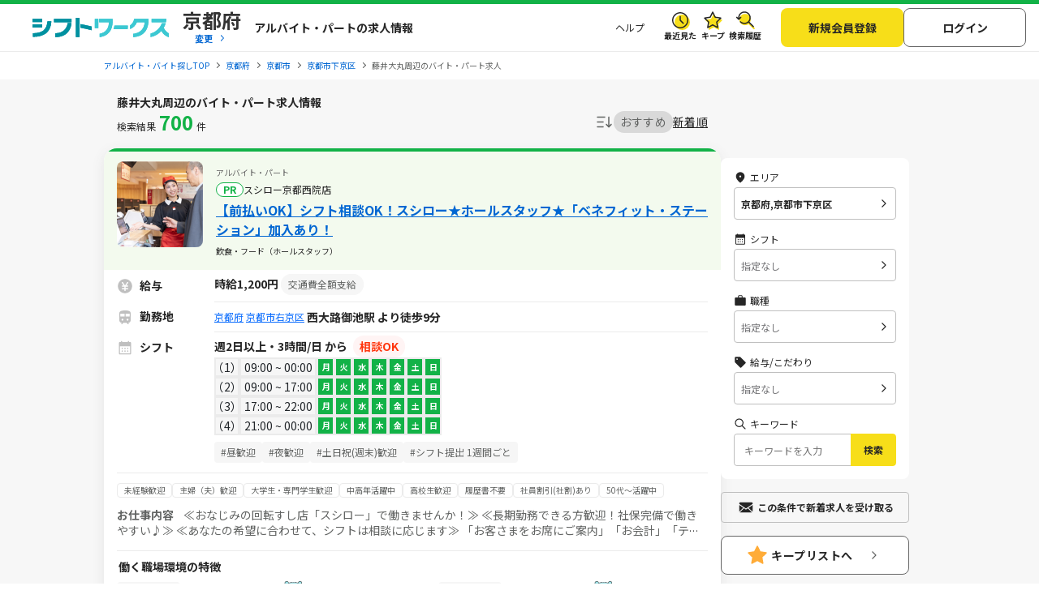

--- FILE ---
content_type: text/html; charset=UTF-8
request_url: https://sftworks.jp/list/pref_kyoto/spt_000880
body_size: 44235
content:
<!DOCTYPE html>
<html lang="ja">
    <head>
        <meta charset="UTF-8">
<meta http-equiv="Pragma" content="no-cache" />
<link rel="shortcut icon" href="https://img.sftworks.jp/shift_cu/img/common/favicon.ico?id=1768959185" />

<title>藤井大丸周辺のバイト・アルバイト・パート求人情報-シフトワークスで仕事探し</title>

<meta name="keywords" content="京都府,藤井大丸,短時間,バイト,アルバイト,パート求人,バイト探し,求人,仕事,シフトワークス">
<meta name="description" content="【4時間以下のバイト多数】藤井大丸周辺のバイト一覧。【シフトワークス】なら平日のみ、土日のみ、勤務時間など、こだわり条件でカンタン検索。藤井大丸周辺のバイト探しなら【シフトワークス】におまかせ！（699件）">
<link rel="canonical" href="https://sftworks.jp/list/pref_kyoto/spt_000880">
<meta name="robots" content="index,follow">



<link rel="next" href="https://sftworks.jphttps://sftworks.jp/list/pref_kyoto/spt_000880?page=2">


<meta property="og:locale" content="ja_JP" />
<meta property="og:title" content="藤井大丸周辺のバイト・アルバイト・パート求人情報-シフトワークスで仕事探し">
<meta property="og:url" content="https://sftworks.jp/list/pref_kyoto/spt_000880">
<meta property="og:description" content="【4時間以下のバイト多数】藤井大丸周辺のバイト一覧。【シフトワークス】なら平日のみ、土日のみ、勤務時間など、こだわり条件でカンタン検索。藤井大丸周辺のバイト探しなら【シフトワークス】におまかせ！（699件）">
<meta property="og:image" content="https://img.sftworks.jp/shift_cu/img/common/ogp.png?id=1768959185">
<meta property="og:type" content="website" />
<meta property="og:site_name" content="バイト探しならシフトワークス">
<meta property="fb:admins" content="100004181677101"/>

<meta name="twitter:card" content="summary" />
<meta name="twitter:site" content="@idvSFT" />
<meta name="twitter:image" content="https://img.sftworks.jp/shift_cu/img/common/ogp.png?id=1768959185">
<meta name="twitter:title" content="藤井大丸周辺のバイト・アルバイト・パート求人情報-シフトワークスで仕事探し">
<meta name="twitter:description" content="【4時間以下のバイト多数】藤井大丸周辺のバイト一覧。【シフトワークス】なら平日のみ、土日のみ、勤務時間など、こだわり条件でカンタン検索。藤井大丸周辺のバイト探しなら【シフトワークス】におまかせ！（699件）">
<meta name="twitter:url" content="https://sftworks.jp/list/pref_kyoto/spt_000880">


<meta name="viewport" content="width=device-width, initial-scale=1, maximum-scale=1, user-scalable=yes">

<meta name="format-detection" content="telephone=no">

<meta name="apple-mobile-web-app-status-bar-style" content="black-translucent">

<link rel="apple-touch-icon-precomposed" href="https://img.sftworks.jp/shift_cu/img/common/apple-touch-icon.png?id=1768959185">
<meta name="apple-touch-fullscreen" content="YES">
<meta name="referrer" content="no-referrer-when-downgrade">
<meta name="csrf-token" content="lcczmV2LfbmfnH4EbifX6wiHJtEmvh3Ee0GQNYKA">


        <link rel="stylesheet" type="text/css" href="https://img.sftworks.jp/shift_cu/lib/bootstrap-modal-5.0.2/css/bootstrap.min.css?id=1768959185" />
    
    <link rel="preconnect" href="https://fonts.googleapis.com">
    <link rel="preconnect" href="https://fonts.gstatic.com" crossorigin>
    <link href="https://fonts.googleapis.com/css2?family=Noto+Sans+JP:wght@400;700&display=swap" rel="stylesheet">
    
    <link rel="stylesheet" type="text/css" href="https://img.sftworks.jp/shift_cu/css/common.css?id=1768959185" />
    
    <link rel="stylesheet" href="https://ajax.googleapis.com/ajax/libs/jqueryui/1.13.1/themes/smoothness/jquery-ui.css">
    <link rel="stylesheet" type="text/css" href="https://img.sftworks.jp/shift_cu/css/part/search/shift.css?id=1768959185"/>
    <link rel="stylesheet" type="text/css" href="https://img.sftworks.jp/shift_cu/css/part/work/list.css?id=1768959185"/>
    <link rel="stylesheet" type="text/css" href="https://img.sftworks.jp/shift_cu/css/part/search/search-modal.css?id=1768959185"/>
    <link rel="stylesheet" type="text/css" href="https://img.sftworks.jp/shift_cu/css/part/top/top-auto-complete.css?id=1768959185"/>
        
                <!-- Google Tag Manager -->
<script>
    (function (w, d, s, l, i) {
        w[l] = w[l] || [];
        w[l].push({
            'gtm.start':
                new Date().getTime(), event: 'gtm.js'
        });
        var f = d.getElementsByTagName(s)[0],
            j = d.createElement(s), dl = l != 'dataLayer' ? '&l=' + l : '';
        j.async = true;
        j.src =
            'https://www.googletagmanager.com/gtm.js?id=' + i + dl;
        f.parentNode.insertBefore(j, f);
    })(window, document, 'script', 'dataLayer', 'GTM-KL6776S');
</script>
<!-- End Google Tag Manager -->

<script>
    (function (i, s, o, g, r, a, m) {
        i['GoogleAnalyticsObject'] = r;
        i[r] = i[r] || function () {
            (i[r].q = i[r].q || []).push(arguments)
        }, i[r].l = 1 * new Date();
        a = s.createElement(o),
            m = s.getElementsByTagName(o)[0];
        a.async = 1;
        a.src = g;
        m.parentNode.insertBefore(a, m)
    })(window, document, 'script', '//www.google-analytics.com/analytics.js', 'ga');

    ga('create', 'UA-49342748-1', 'auto');
    ga('require', 'GTM-54VBF49');
    ga('require', 'displayfeatures');
    ga('set', {'dimension1': 'ゲスト'});
    // GA上でのURLカスタマイズ
            ga('send', 'pageview');
    </script>
                    </head>
    <body>
        
        <!-- Google Tag Manager (noscript) -->
<noscript>
    <iframe src="https://www.googletagmanager.com/ns.html?id=GTM-KL6776S"
            height="0" width="0" style="display:none;visibility:hidden"></iframe>
</noscript>
<!-- End Google Tag Manager (noscript) -->

                
        <header class="l-header p-header">
    <div class="header-bg-green"></div>
    <div class=" l-header-inner p-header-inner">
        <div class="p-header-site-logo">
            
                            <a href="https://sftworks.jp"><img src="https://img.sftworks.jp/shift_cu/img/common/logo_header.svg?id=1768959185" alt="シフトワークス｜働きたい曜日と時間で探せるアルバイト情報サイト" loading="lazy"></a>
            
                        <div class="p-header-pref-name">
                                    <a href="https://sftworks.jp?igdef=1"
                       onclick="ga('send', 'event', 'WORKPREFSPOT', 'changePref_btn');">
                            <span class="p-header-pref-name__value">
                                京都府
                            </span>
                        <span class="p-header-pref-name__trigger">変更</span>
                    </a>
                            </div>
                        <div class="p-header-catch">
                                    <p>アルバイト・パートの求人情報</p>
                            </div>
        </div>
        <div class="p-header-links">
            <ul class="p-header-txtlinks">
                <li class="p-header-txtlinks-item">
                    <a href="https://sftworks.jp/s/help"
                       onclick="ga('send', 'event', 'WORKPREFSPOT', 'header_menu', 'menu_help');">
                        ヘルプ
                    </a>
                </li>
            </ul>
            <ul class="p-header-link">
                <li class="p-header-link-item">
                    <a href="https://sftworks.jp/recentseen" class="c-icon--history--black"
                       onclick="ga('send', 'event', 'WORKPREFSPOT', 'header', 'resentseen_list');">最近見た
                        
                                                                                                </a>
                </li>
                <li class="p-header-link-item">
                    <a href="https://sftworks.jp/favorite" class="c-icon--fav--black"
                       onclick="ga('send', 'event', 'WORKPREFSPOT', 'header', 'faver_list');">キープ
                        
                                                                                    <span class="p-header-link__num--zero" id="nav-favorite-count">0</span>
                                                                        </a>
                </li>
                <li class="p-header-link-item p-header-link-item--search-history">
                    <a href="https://sftworks.jp/searchhistory" class="c-icon--search-history--black"
                       onclick="ga('send', 'event', 'WORKPREFSPOT', 'header_menu', 'search_history');">検索履歴
                        
                                                                                                </a>
                </li>
                <li class="p-header-link-item p-header-link-item--menu"
                    onclick="ga('send', 'event', 'WORKPREFSPOT', 'header', 'menu');">
                    <div id="js-header-menu" class="c-icon--menu--black p-header-link-menu">メニュー</div>
                </li>
            </ul>
                            <ul class="p-header-actions">
                <li>
                    <a href="https://sftworks.jp/regist/input" class="c-btn--regist"
                       onclick="ga('send', 'event', 'WORKPREFSPOT', 'newMemberRegist');">新規会員登録</a>
                </li>
                <li>
                    <a href="https://sftworks.jp/login?done=%252Flist%252Fpref_kyoto%252Fspt_000880"
                       class="c-btn--login" onclick="ga('send', 'event', 'WORKPREFSPOT', 'header_menu', 'login');">
                        ログイン
                    </a>
                </li>
                            </ul>
                    </div>
    </div>
</header>
                            
            <nav class="l-breadcrumbs" id="js-bread-crumb">
                <ol class="p-breadcrumbs" itemscope itemtype="https://schema.org/BreadcrumbList">
                                        <li class="p-breadcrumbs__item" itemprop="itemListElement" itemscope itemtype="https://schema.org/ListItem">
                        <a href="https://sftworks.jp" onclick="ga('event', 'パンくずリスト', {'event_category': 'WORKPREFSPOT','event_label': 'アルバイト・バイト探しTOP'});" itemprop="item"><span itemprop="name">アルバイト・バイト探しTOP</span></a>
                        <meta itemprop="position" content="1">
                    </li>
                                        <li class="p-breadcrumbs__item" itemprop="itemListElement" itemscope itemtype="https://schema.org/ListItem">
                        <a href="https://sftworks.jp/list/pref_kyoto" onclick="ga('event', 'パンくずリスト', {'event_category': 'WORKPREFSPOT','event_label': '京都府'});" itemprop="item"><span itemprop="name">京都府</span></a>
                        <meta itemprop="position" content="2">
                    </li>
                                        <li class="p-breadcrumbs__item" itemprop="itemListElement" itemscope itemtype="https://schema.org/ListItem">
                        <a href="https://sftworks.jp/list/mun_Kyoto-Kyoto-shi" onclick="ga('event', 'パンくずリスト', {'event_category': 'WORKPREFSPOT','event_label': '京都市'});" itemprop="item"><span itemprop="name">京都市</span></a>
                        <meta itemprop="position" content="3">
                    </li>
                                        <li class="p-breadcrumbs__item" itemprop="itemListElement" itemscope itemtype="https://schema.org/ListItem">
                        <a href="https://sftworks.jp/list/mun_Kyoto-Kyoto-shi-Shimogyo-ku" onclick="ga('event', 'パンくずリスト', {'event_category': 'WORKPREFSPOT','event_label': '京都市下京区'});" itemprop="item"><span itemprop="name">京都市下京区</span></a>
                        <meta itemprop="position" content="4">
                    </li>
                                                                <li class="p-breadcrumbs__item"><span>藤井大丸周辺のバイト・パート求人</span></li>
                                    </ol>
            </nav>
                            
                <main class="l-main l-main-bgcolor--2 jsc-togglePage">
        <div class="l-main-inner u-pb-48">
                        <h1 class="c-miniHead">藤井大丸周辺のバイト・パート求人情報</h1>
            <div class="l-col u-pb-48">
                <div class="l-col-main u-pt-0">
                    <div class="p-resultHeader">
                        <div class="c-resultCount type2 u-dis--pc-only-block">検索結果<span
                                class="count ">700</span>件
                        </div>
                                                <div class="c-sortItems">
        <div class="c-sort">
            <img src="https://img.sftworks.jp/shift_cu/img/common/icn-sort.svg?id=1768959185" alt="">
        </div>
        <div class="c-filter">
            <div class="c-filter-item js-filter-item is-current" data-sort="2">
                <a href="javascript:void(0)">おすすめ</a>
            </div>
            <div class="c-filter-item js-filter-item " data-sort="1">
                <a href="javascript:void(0)">新着順</a>
            </div>
                    </div>
    </div>

                    </div>
                                        <div class="p-modal-wrap">
                        <div class="new_work_mail_popup popup hide inner">
    <div class="p-modal__inner">
        <p class="p-modal-close-wrap"><a class="popup-close close-popup p-modal-close__btn"></a></p>
        <p class="c-ttl-con--line-l">新着求人お知らせメール登録</p>

        <p class="c-text">メールアドレスを登録すると、現在の検索条件に一致する新着求人が掲載された時にメールでお知らせします。<br><span class="c-note">&#x203B;新着求人お知らせ以外のメールは配信されません</span></p>

        <dl class="p-form-set--simple u-mt-10">
            <dt class="p-form-set--simple__ttl">メールアドレス</dt>
            <dd class="p-form-set--simple__content">
                <div class="p-form-set__content__inner sitest-privacy">
                    <input type="text" name="" value="" class="new_work_mail_mailaddress domain-autocomplete c-text-form" placeholder="例）noreply@sftworks.jp" onfocus="ga('send', 'event', 'WORKPREFSPOT', 'new_work_mail_popup', 'mailaddress');">
                </div>
            </dd>
        </dl>

        <p class="new_work_mail_popup_error c-msg--alert"></p>

        <p class="c-text p-modal__policy"><a href="https://sftworks.jp/s/policy" target="_blank" class="c-text-link-bl" onclick="ga('send', 'event', 'WORKPREFSPOT', 'new_work_mail_popup', 'shift_policy');">利用規約</a>と<a href="https://sftworks.jp/s/privacy-policy" target="_blank" class="c-text-link-bl" onclick="ga('send', 'event', 'WORKPREFSPOT', 'new_work_mail_popup', 'idv_policy');">個人情報の取り扱い</a>に同意の上</p>
        <div class="p-modal__btn-wrap mail-regist-btn">
            <input type="button" class="new_work_mail_regist_btn btn-notable c-btn--submit-1 u-mb-10" value="登録する" onclick="ga('send', 'event', 'WORKPREFSPOT', 'new_work_mail_popup', 'regist');">
            <input type="button" class="new_work_mail_cancel_btn btn-normal close-popup c-btn--cancel" value="キャンセル" onclick="ga('send', 'event', 'WORKPREFSPOT', 'new_work_mail_popup', 'cancel');">
        </div>
        <input type="hidden" class="new_work_mail_work_param" value="">
    </div>
</div>
                    </div>
                    
                                            <div class="c-jobCassetes">
                            
                            <section class="c-jobCassete is-pr">
        <div class="c-jobCassete-inner">
            <div class="c-jobCassete-header ">
                <div class="u-dis--sp-only-block">
                                            <div class="type-employment-system  mb-1 ">アルバイト・パート</div>
                                                                                    <div class="labels">
                                                                            <div class="label">PR</div>
                                                                    </div>
                </div>
                <div class="c-jobCassete-header-inner">
                    <div class="c-jobCassete-thumb">
                                            <img src="https://img.sftworks.jp/shift_cu/photoview/api?photo_id=P000314375&amp;w=280&amp;h=200" alt="スシロー京都西院店の求人画像" loading="lazy">
                                        </div>
                    <div class="c-jobCassete-summary">
                                                    <div class="type-employment-system  mb-1 ">アルバイト・パート</div>
                                                                                                    <div class="labels">
                            
                                                                                        <div class="label ">PR</div>
                                                                                                                            <p class="company u-dis--pc-only-block">スシロー京都西院店</p>
                                                                                    </div>
                        <h2 class="head"><a href="https://sftworks.jp/detail/S00229953917203" class="work-click-log" data-workid="W015070568" data-companyid="C000010622" data-label="" data-listad="1" data-rank="1" data-mediaid="" data-mediacompanyid=""onclick="ga('send', 'event', 'WORKPREFSPOT', 'work', 'work_info');try { kzs('trackClickGoals', 2827); } catch (e) {};">【前払いOK】シフト相談OK！スシロー★ホールスタッフ★「ベネフィット・ステーション」加入あり！</a></h2>
                        <p class="unit">飲食・フード（ホールスタッフ）</p>
                    </div>
                </div>
            </div>
            <div class="c-jobCassete-body pb-0">
                <div class="u-pb-8 border-bottom-1">
                    <dl class="jobinfo col-salary">
                        <dt><span>給与</span></dt>
                        <dd>
                                                            <span>
                                時給1,200円
                                </span>
                                                                                                    <span class="label-salary">交通費全額支給</span>
                                                                                    </dd>
                    </dl>
                    <dl class="jobinfo col-train">
                        <dt><span>勤務地</span></dt>
                        <dd>
                            <div class="station-block">
                                <div class="station-inline">
                                    <span class="label">
                                                                                    <a href="https://sftworks.jp/list/pref_kyoto">京都府</a>
                                                                                                                            <a href="https://sftworks.jp/list/mun_26108">京都市右京区</a>
                                                                            </span>
                                                                            <div class="station">
                                            <div class="d-flex">
                                                <div>
                                                                                                            西大路御池駅
                                                                                                                                                                                                                            より徒歩9分
                                                                                                                                                            </div>
                                                                                            </div>
                                                                                    </div>
                                                                                                        </div>
                                                            </div>
                        </dd>
                    </dl>
                    <dl class="jobinfo col-calender">
                        <dt><span>シフト</span></dt>
                        <dd>
                                                            週2日以上・3時間/日</span> から<span class="label-adjust">相談OK</span>                                                                                        <div class="js-shiftList">
                                    <table class="table c-shiftList-table c-shiftList mb-0 sp-shift-show-more-W015070568">
                                                                                                                                    <tr class="shift-list ">
                                                    <td>1</td>
                                                    <td>09:00 ~ 00:00</td>
                                                    <td  class="work-list   is-active " >月 </td>
                                                    <td  class="work-list   is-active " >火 </td>
                                                    <td  class="work-list   is-active " >水 </td>
                                                    <td  class="work-list   is-active " >木 </td>
                                                    <td  class="work-list   is-active " >金 </td>
                                                    <td  class="work-list   is-active " >土 </td>
                                                    <td  class="work-list   is-active " >日 </td>
                                                </tr>
                                                                                                                                                                                <tr class="shift-list ">
                                                    <td>2</td>
                                                    <td>09:00 ~ 17:00</td>
                                                    <td  class="work-list   is-active " >月 </td>
                                                    <td  class="work-list   is-active " >火 </td>
                                                    <td  class="work-list   is-active " >水 </td>
                                                    <td  class="work-list   is-active " >木 </td>
                                                    <td  class="work-list   is-active " >金 </td>
                                                    <td  class="work-list   is-active " >土 </td>
                                                    <td  class="work-list   is-active " >日 </td>
                                                </tr>
                                                                                                                                                                                <tr class="shift-list ">
                                                    <td>3</td>
                                                    <td>17:00 ~ 22:00</td>
                                                    <td  class="work-list   is-active " >月 </td>
                                                    <td  class="work-list   is-active " >火 </td>
                                                    <td  class="work-list   is-active " >水 </td>
                                                    <td  class="work-list   is-active " >木 </td>
                                                    <td  class="work-list   is-active " >金 </td>
                                                    <td  class="work-list   is-active " >土 </td>
                                                    <td  class="work-list   is-active " >日 </td>
                                                </tr>
                                                                                                                                                                                <tr class="shift-list ">
                                                    <td>4</td>
                                                    <td>21:00 ~ 00:00</td>
                                                    <td  class="work-list   is-active " >月 </td>
                                                    <td  class="work-list   is-active " >火 </td>
                                                    <td  class="work-list   is-active " >水 </td>
                                                    <td  class="work-list   is-active " >木 </td>
                                                    <td  class="work-list   is-active " >金 </td>
                                                    <td  class="work-list   is-active " >土 </td>
                                                    <td  class="work-list   is-active " >日 </td>
                                                </tr>
                                                                                                                        </table>
                                                                    </div>
                                                    </dd>
                    </dl>
                                            <dl class="shift-remarks-tag d-flex
                                shift-remarks-tag-show-W015070568 shift-tag-box-bottom">
                                                            <dt></dt>
                                                        <ul class="c-detail-jobShift-remarks-tag font-10 u-mb-12 text-detail">
                                                                    <li class="c-detail-shift-remark">#昼歓迎</li>
                                                                    <li class="c-detail-shift-remark">#夜歓迎</li>
                                                                    <li class="c-detail-shift-remark">#土日祝(週末)歓迎</li>
                                                                    <li class="c-detail-shift-remark">#シフト提出 1週間ごと</li>
                                                            </ul>
                        </dl>
                                        <dl>
                        <dd>
                            <div class="p-jobDetailSec__body">
                                <ul class="c-detail-jobTags font-10 u-mb-12 u-mt-8 text-detail show-detail-job-W015070568 ">
                                                                                                                        <li class="c-detail-jobTag">未経験歓迎</li>
                                                                                    <li class="c-detail-jobTag">主婦（夫）歓迎</li>
                                                                                    <li class="c-detail-jobTag">大学生・専門学生歓迎</li>
                                                                                    <li class="c-detail-jobTag">中高年活躍中</li>
                                                                                    <li class="c-detail-jobTag">高校生歓迎</li>
                                                                                    <li class="c-detail-jobTag">履歴書不要</li>
                                                                                    <li class="c-detail-jobTag">社員割引(社割)あり</li>
                                                                                    <li class="c-detail-jobTag">50代～活躍中</li>
                                                                                                            </ul>
                            </div>
                        </dd>
                    </dl>
                    <dl>
                        <div>
                            <div class="truncate-text font-size-12 show-detail-job-W015070568 ">
                                <a class="job-content text-detail" href="https://sftworks.jp/detail/S00229953917203"><span class="header-detail">お仕事内容&nbsp;&nbsp;&nbsp;&nbsp;</span>≪おなじみの回転すし店「スシロー」で働きませんか！≫
≪長期勤務できる方歓迎！社保完備で働きやすい♪≫
≪あなたの希望に合わせて、シフトは相談に応じます≫

「お客さまをお席にご案内」「お会計」「テーブルの片付け」が主なお仕事です。未経験でもOK！
まずは笑顔と元気な挨拶を心がけましょう！

丁寧な研修があるのでご安心ください。
「先輩」たちも力強く支えてくれます
※キッチン業務をお手伝いいただく場合もございます
（おすしやサイドメニューの作成など、簡単な調理補助）

【シフト例】
平日のランチ週2日のみ、
9時～12時の午前のみ、
11時～14時（幼稚園への送迎の間）
のみなど希望シフトで勤務いただけます！</a>
                            </div>
                        </div>
                    </dl>
                                        <dl class=" d-none">
                        <div class="d-flex justify-content-center">
                            <a href="#" class="show-more-detail" data-id="W015070568" data-display="flex">仕事内容を見てみる</a>
                        </div>
                    </dl>
                                            <dl class="jobFeature">
    <div class="title">働く職場環境の特徴</div>
    <div class="jobFeature__body">
        <dl>
            <div class="box-ttl-ratio">
                <dt>男女比率</dt>
            </div>
            <div class="box-unit-first">
                <div class="unit">女性</div>
            </div>
            <div class="box-rule-ratio">
                <dd>
                    <div class="c-meter">
                        <div class="point">
                                                            <div ></div>
                                                            <div ></div>
                                                            <div class="is-current"><img alt="男女比がほぼ同じ" src="https://img.sftworks.jp/shift_cu/img/icon/shiftwork-not-circle.svg?id=1768959185"></div>
                                                            <div ></div>
                                                            <div ></div>
                                                    </div>
                    </div>
                </dd>
            </div>
            <div class="box-unit-last">
                <div class="unit">男性</div>
            </div>
        </dl>
        <dl>
            <div class="box-ttl-ratio">
                <dt>年齢比率</dt>
            </div>
            <div class="box-unit-first">
                <div class="unit">10代</div>
            </div>
            <div class="box-rule-ratio">
                <dd>
                    <div class="c-meter">
                        <div class="point">
                                                            <div ></div>
                                                            <div ></div>
                                                            <div class="is-current"><img alt="30代～40代が多め" src="https://img.sftworks.jp/shift_cu/img/icon/shiftwork-not-circle.svg?id=1768959185"></div>
                                                            <div ></div>
                                                            <div ></div>
                                                    </div>
                    </div>
                </dd>
            </div>
            <div class="box-unit-last">
                <div class="unit">60代</div>
            </div>
        </dl>
    </div>
    <div class="jobFeature__body">
        <dl>
            <div class="box-ttl-ratio">
                <dt>仕事内容</dt>
            </div>
            <div class="box-unit-first">
                <div class="unit">少数で</div>
            </div>
            <div class="box-rule-ratio">
                <dd>
                    <div class="c-meter">
                        <div class="point">
                                                            <div >
                                                                    </div>
                                                                <div >
                                                                    </div>
                                                                <div >
                                                                    </div>
                                                                <div >
                                                                    </div>
                                                                <div class="is-current">
                                                                            <img alt="大人数での作業がやや多め"
                                             src="https://img.sftworks.jp/shift_cu/img/icon/shiftwork-not-circle.svg?id=1768959185">
                                                                    </div>
                                                        </div>
                    </div>
                </dd>
            </div>
            <div class="box-unit-last">
                <div class="unit">みんなで</div>
            </div>
        </dl>
        <dl>
            <div class="box-ttl-ratio">
                <dt>職場の雰囲気</dt>
            </div>
            <div class="box-unit-first">
                <div class="unit">静か</div>
            </div>
            <div class="box-rule-ratio">
                <dd>
                    <div class="c-meter">
                        <div class="point">
                                                            <div ></div>
                                                            <div ></div>
                                                            <div ></div>
                                                            <div ></div>
                                                            <div class="is-current"><img alt="明るい" src="https://img.sftworks.jp/shift_cu/img/icon/shiftwork-not-circle.svg?id=1768959185"></div>
                                                    </div>
                    </div>
                </dd>
            </div>
            <div class="box-unit-last">
                <div class="unit">明るい</div>
            </div>
        </dl>
    </div>
</dl>
                                    </div>
            </div>
                        <div class="c-jobCassete-bottom">
                                                                        <div class="c-btnKeep favorite">
                            <a href="javascript:void(0)" class="add-favorite" data-work-id="W015070568"><div class="unit">キープする</div></a>
                        </div>
                                                                        <div class="c-btnColor c-btnColor-entry">
                        <a href="https://sftworks.jp/entry/input?work_id=W015070568" class="work-click-entry" data-workid="W015070568" data-companyid="C000010622" data-listad="1" data-rank="1" data-mediaid="" data-mediacompanyid=""
                           onclick="ga('send', 'event', 'WORKPREFSPOT', 'entryBtn_web');">応募する
                        </a>
                    </div>
                            </div>
        </div>
    </section>


    <section class="c-jobCassete ">
        <div class="c-jobCassete-inner">
            <div class="c-jobCassete-header ">
                <div class="u-dis--sp-only-block">
                                            <div class="type-employment-system  mb-1 ">アルバイト・パート</div>
                                                                                    <div class="labels">
                                                    <div class="label label-new">NEW</div>
                                                                                            </div>
                </div>
                <div class="c-jobCassete-header-inner">
                    <div class="c-jobCassete-thumb">
                                            <img src="https://mandai-recruit.jp/jobfind-pc/job/18018/image/secondary_large" alt="万代　吉祥院店の求人画像" loading="lazy">
                                        </div>
                    <div class="c-jobCassete-summary">
                                                    <div class="type-employment-system  mb-1 ">アルバイト・パート</div>
                                                                                                    <div class="labels">
                            
                                                            <div class="label label-new">NEW</div>
                                                                                                                                                        <p class="company u-dis--pc-only-block">万代　吉祥院店</p>
                                                                                    </div>
                        <h2 class="head"><a href="https://sftworks.jp/detail/X00617983600000" class="work-click-log" data-workid="X006179836" data-companyid="00701620" data-label="" data-listad="-1" data-rank="1" data-mediaid="M990000010" data-mediacompanyid="00701620"onclick="ga('send', 'event', 'WORKPREFSPOT', 'work', 'work_info');try { kzs('trackClickGoals', 2827); } catch (e) {};">スーパー万代求人／【パート・アルバイト】シンプルな作業で覚えやすい！品出しスタッフ募集！</a></h2>
                        <p class="unit">販売（品出しスタッフ（パート・アルバイト））</p>
                    </div>
                </div>
            </div>
            <div class="c-jobCassete-body pb-0">
                <div class="u-pb-8 border-bottom-1">
                    <dl class="jobinfo col-salary">
                        <dt><span>給与</span></dt>
                        <dd>
                                                            <span>
                                時給1,240円
                                </span>
                                                                                                                    </dd>
                    </dl>
                    <dl class="jobinfo col-train">
                        <dt><span>勤務地</span></dt>
                        <dd>
                            <div class="station-block">
                                <div class="station-inline">
                                    <span class="label">
                                                                                    <a href="https://sftworks.jp/list/pref_kyoto">京都府</a>
                                                                                                                            <a href="https://sftworks.jp/list/mun_26107">京都市南区</a>
                                                                            </span>
                                                                            西大路駅
                                                                                    より徒歩7分
                                                                                                                                                </div>
                                                            </div>
                        </dd>
                    </dl>
                    <dl class="jobinfo col-calender">
                        <dt><span>シフト</span></dt>
                        <dd>
                                                                                        <div class="js-shiftList">
                                    <table class="table c-shiftList-table c-shiftList mb-0 sp-shift-show-more-X006179836">
                                                                                                                                    <p class="external_shift">6：00-10：00
8：30-12：30
13：00-18：00
17：00-22：00
・週2日～OK ・残業：基本的になし
　1ヵ月単位で決定、ご都合に合わせて
　出勤日を前月に調整します。
　お休みの希望はお気軽にご相談ください。
・休憩時間：6時間を超える労働に対して
　60分、6時間に満たない労働に対しては
　本人の希望を考慮して休憩時間を短縮、
　又は設けないことがある。</p>
                                                                                                                        </table>
                                                                    </div>
                                                    </dd>
                    </dl>
                                            <dl class="shift-remarks-tag d-flex
                                shift-remarks-tag-show-X006179836 shift-tag-box-bottom">
                                                            <dt></dt>
                                                        <ul class="c-detail-jobShift-remarks-tag font-10 u-mb-12 text-detail">
                                                                    <li class="c-detail-shift-remark">#早朝・朝歓迎</li>
                                                                    <li class="c-detail-shift-remark">#夕方歓迎</li>
                                                            </ul>
                        </dl>
                                        <dl>
                        <dd>
                            <div class="p-jobDetailSec__body">
                                <ul class="c-detail-jobTags font-10 u-mb-12 u-mt-8 text-detail show-detail-job-X006179836 ">
                                                                                                                        <li class="c-detail-jobTag">主婦（夫）歓迎</li>
                                                                                    <li class="c-detail-jobTag">履歴書不要</li>
                                                                                    <li class="c-detail-jobTag">Wワーク・副業OK</li>
                                                                                    <li class="c-detail-jobTag">フリーター歓迎</li>
                                                                                    <li class="c-detail-jobTag">早朝・朝歓迎</li>
                                                                                    <li class="c-detail-jobTag">夕方歓迎</li>
                                                                                                            </ul>
                            </div>
                        </dd>
                    </dl>
                    <dl>
                        <div>
                            <div class="truncate-text font-size-12 show-detail-job-X006179836 ">
                                <a class="job-content text-detail" href="https://sftworks.jp/detail/X00617983600000"><span class="header-detail">お仕事内容&nbsp;&nbsp;&nbsp;&nbsp;</span>スーパー万代で商品の補充や陳列をお任せする品出しのお仕事で
す。店内のエリアごとに分かれた商品をわかりやすく陳列し、少
なくなった商品を補充してください。また、整理や賞味期限のチ
ェックも同時に進行します。作業中にお客さまから質問を受ける
こともあるので、必要に応じて接客業務もあります。</a>
                            </div>
                        </div>
                    </dl>
                                        <dl class=" d-none">
                        <div class="d-flex justify-content-center">
                            <a href="#" class="show-more-detail" data-id="X006179836" data-display="flex">仕事内容を見てみる</a>
                        </div>
                    </dl>
                                    </div>
            </div>
                        <div class="c-jobCassete-bottom">
                                                                        <div class="c-btnKeep favorite">
                            <a href="javascript:void(0)" class="add-favorite" data-work-id="X006179836"><div class="unit">キープする</div></a>
                        </div>
                                                                        <div class="c-btnColor c-btnColor-entry">
                        <a href="https://sftworks.jp/entry/input?work_id=X006179836" class="work-click-entry" data-workid="X006179836" data-companyid="00701620" data-listad="-1" data-rank="1" data-mediaid="M990000010" data-mediacompanyid="00701620"
                           onclick="ga('send', 'event', 'WORKPREFSPOT', 'entryBtn_web');">応募する
                        </a>
                    </div>
                            </div>
        </div>
    </section>
    <section class="c-jobCassete ">
        <div class="c-jobCassete-inner">
            <div class="c-jobCassete-header ">
                <div class="u-dis--sp-only-block">
                                            <div class="type-employment-system ">アルバイト・パート</div>
                                                                                    <div class="labels">
                                                                                            </div>
                </div>
                <div class="c-jobCassete-header-inner">
                    <div class="c-jobCassete-thumb">
                                            <img src="https://shidax-recruit.net/jobfind-pc/job/345642/image/secondary_large" alt="三井住友銀行　京都預為センター 内厨房の求人画像" loading="lazy">
                                        </div>
                    <div class="c-jobCassete-summary">
                                                    <div class="type-employment-system ">アルバイト・パート</div>
                                                                                                    <div class="labels">
                            
                                                                                                                                                        <p class="company u-dis--pc-only-block">三井住友銀行　京都預為センター 内厨房</p>
                                                                                    </div>
                        <h2 class="head"><a href="https://sftworks.jp/detail/X00617860300000" class="work-click-log" data-workid="X006178603" data-companyid="00700915" data-label="" data-listad="-1" data-rank="1" data-mediaid="M990000010" data-mediacompanyid="00700915"onclick="ga('send', 'event', 'WORKPREFSPOT', 'work', 'work_info');try { kzs('trackClickGoals', 2827); } catch (e) {};">平日・昼のみ♪週３～5日OK！未経験歓迎♪交通費支給｜</a></h2>
                        <p class="unit">飲食・フード（社員食堂の調理員）</p>
                    </div>
                </div>
            </div>
            <div class="c-jobCassete-body pb-0">
                <div class="u-pb-8 border-bottom-1">
                    <dl class="jobinfo col-salary">
                        <dt><span>給与</span></dt>
                        <dd>
                                                            <span>
                                時給1,122円
                                </span>
                                                                                                                    </dd>
                    </dl>
                    <dl class="jobinfo col-train">
                        <dt><span>勤務地</span></dt>
                        <dd>
                            <div class="station-block">
                                <div class="station-inline">
                                    <span class="label">
                                                                                    <a href="https://sftworks.jp/list/pref_kyoto">京都府</a>
                                                                                                                            <a href="https://sftworks.jp/list/mun_26104">京都市中京区</a>
                                                                            </span>
                                                                            二条城前駅
                                                                                    より徒歩4分
                                                                                                                                                        <span class="show-tag-station d-none">
                                                                                            <span class="label-train">駅チカ</span>
                                                                                    </span>
                                                                    </div>
                                                            </div>
                        </dd>
                    </dl>
                    <dl class="jobinfo col-calender">
                        <dt><span>シフト</span></dt>
                        <dd>
                                                                                        <div class="js-shiftList">
                                    <table class="table c-shiftList-table c-shiftList mb-0 sp-shift-show-more-X006178603">
                                                                                                                                    <p class="external_shift">09:00～14:30（休憩00分）
実働5.5時間
※週3～5日程度応相談
※もっと働きたい方大歓迎☆
近隣店舗への勤務も可能
勤務形態：シフト制　※固定休日：土日祝
年末年始（３１日～１月３日）休み
お客様（銀行様）の休みに準じます</p>
                                                                                                                        </table>
                                                                    </div>
                                                    </dd>
                    </dl>
                                            <dl class="shift-remarks-tag d-flex
                                shift-remarks-tag-show-X006178603 shift-tag-box-bottom">
                                                            <dt></dt>
                                                        <ul class="c-detail-jobShift-remarks-tag font-10 u-mb-12 text-detail">
                                                                    <li class="c-detail-shift-remark">#平日歓迎</li>
                                                            </ul>
                        </dl>
                                        <dl>
                        <dd>
                            <div class="p-jobDetailSec__body">
                                <ul class="c-detail-jobTags font-10 u-mb-12 u-mt-8 text-detail show-detail-job-X006178603 ">
                                                                                                                        <li class="c-detail-jobTag">未経験歓迎</li>
                                                                                    <li class="c-detail-jobTag">主婦（夫）歓迎</li>
                                                                                    <li class="c-detail-jobTag">社員登用あり</li>
                                                                                    <li class="c-detail-jobTag">Wワーク・副業OK</li>
                                                                                    <li class="c-detail-jobTag">経験者優遇</li>
                                                                                    <li class="c-detail-jobTag">フリーター歓迎</li>
                                                                                    <li class="c-detail-jobTag">平日歓迎</li>
                                                                                                            </ul>
                            </div>
                        </dd>
                    </dl>
                    <dl>
                        <div>
                            <div class="truncate-text font-size-12 show-detail-job-X006178603 ">
                                <a class="job-content text-detail" href="https://sftworks.jp/detail/X00617860300000"><span class="header-detail">お仕事内容&nbsp;&nbsp;&nbsp;&nbsp;</span>★銀行内の行員食堂のお仕事です★銀行員様の昼食25～30食ほどの調理・提供・後片付けまでを1名で行うお仕事です。調理補助ではなく、調理全般(野菜の切り込みから、味付けまで)全て行っていただきます。</a>
                            </div>
                        </div>
                    </dl>
                                        <dl class=" d-none">
                        <div class="d-flex justify-content-center">
                            <a href="#" class="show-more-detail" data-id="X006178603" data-display="flex">仕事内容を見てみる</a>
                        </div>
                    </dl>
                                    </div>
            </div>
                        <div class="c-jobCassete-bottom">
                                                                        <div class="c-btnKeep favorite">
                            <a href="javascript:void(0)" class="add-favorite" data-work-id="X006178603"><div class="unit">キープする</div></a>
                        </div>
                                                                        <div class="c-btnColor c-btnColor-entry">
                        <a href="https://sftworks.jp/entry/input?work_id=X006178603" class="work-click-entry" data-workid="X006178603" data-companyid="00700915" data-listad="-1" data-rank="1" data-mediaid="M990000010" data-mediacompanyid="00700915"
                           onclick="ga('send', 'event', 'WORKPREFSPOT', 'entryBtn_web');">応募する
                        </a>
                    </div>
                            </div>
        </div>
    </section>
    <section class="c-jobCassete ">
        <div class="c-jobCassete-inner">
            <div class="c-jobCassete-header ">
                <div class="u-dis--sp-only-block">
                                            <div class="type-employment-system ">アルバイト・パート</div>
                                                                                    <div class="labels">
                                                                                            </div>
                </div>
                <div class="c-jobCassete-header-inner">
                    <div class="c-jobCassete-thumb">
                                            <img src="https://komeda-recruit.net/jobfind-pc/job/12552/image/secondary_large" alt="コメダ珈琲店 烏丸五条店の求人画像" loading="lazy">
                                        </div>
                    <div class="c-jobCassete-summary">
                                                    <div class="type-employment-system ">アルバイト・パート</div>
                                                                                                    <div class="labels">
                            
                                                                                                                                                        <p class="company u-dis--pc-only-block">コメダ珈琲店 烏丸五条店</p>
                                                                                    </div>
                        <h2 class="head"><a href="https://sftworks.jp/detail/X00615213400000" class="work-click-log" data-workid="X006152134" data-companyid="00701659" data-label="" data-listad="-1" data-rank="1" data-mediaid="M990000010" data-mediacompanyid="00701659"onclick="ga('send', 'event', 'WORKPREFSPOT', 'work', 'work_info');try { kzs('trackClickGoals', 2827); } catch (e) {};">未経験から学ぶフルサービスのおもてなし。ホール・キッチンスタッフ（アルバイト・パート）求人</a></h2>
                        <p class="unit">飲食・フード（ホール・キッチンスタッフ）</p>
                    </div>
                </div>
            </div>
            <div class="c-jobCassete-body pb-0">
                <div class="u-pb-8 border-bottom-1">
                    <dl class="jobinfo col-salary">
                        <dt><span>給与</span></dt>
                        <dd>
                                                            <span>
                                時給1,122円
                                </span>
                                                                                                                    </dd>
                    </dl>
                    <dl class="jobinfo col-train">
                        <dt><span>勤務地</span></dt>
                        <dd>
                            <div class="station-block">
                                <div class="station-inline">
                                    <span class="label">
                                                                                    <a href="https://sftworks.jp/list/pref_kyoto">京都府</a>
                                                                                                                            <a href="https://sftworks.jp/list/mun_26106">京都市下京区</a>
                                                                            </span>
                                                                            五条(京都市営)駅
                                                                                    より徒歩3分
                                                                                                                                                        <span class="show-tag-station d-none">
                                                                                            <span class="label-train">駅チカ</span>
                                                                                    </span>
                                                                    </div>
                                                            </div>
                        </dd>
                    </dl>
                    <dl class="jobinfo col-calender">
                        <dt><span>シフト</span></dt>
                        <dd>
                                                                                        <div class="js-shiftList">
                                    <table class="table c-shiftList-table c-shiftList mb-0 sp-shift-show-more-X006152134">
                                                                                                                                    <p class="external_shift">6：00～23：00
※シフト制勤務
※1日3時間～
※週2日～
※休憩時間：6時間を超える労働に対して45分以上、8時間を超える労働に対して1時間以上</p>
                                                                                                                        </table>
                                                                    </div>
                                                    </dd>
                    </dl>
                                        <dl>
                        <dd>
                            <div class="p-jobDetailSec__body">
                                <ul class="c-detail-jobTags font-10 u-mb-12 u-mt-8 text-detail show-detail-job-X006152134 ">
                                                                                                                        <li class="c-detail-jobTag">未経験歓迎</li>
                                                                                    <li class="c-detail-jobTag">主婦（夫）歓迎</li>
                                                                                    <li class="c-detail-jobTag">フリーター歓迎</li>
                                                                                                            </ul>
                            </div>
                        </dd>
                    </dl>
                    <dl>
                        <div>
                            <div class="truncate-text font-size-12 show-detail-job-X006152134 ">
                                <a class="job-content text-detail" href="https://sftworks.jp/detail/X00615213400000"><span class="header-detail">お仕事内容&nbsp;&nbsp;&nbsp;&nbsp;</span>ホール業務ではご案内やご注文の受付、商品のご提供、片付けを、キッチン業務ではコーヒーなどのドリンクやコメダ珈琲店の人気メニュー・シロノワールを始めとする軽食メニューの調理をお任せします。頼れる先輩スタッフがしっかりフォローするので、未経験の方も安心！喫茶店のおもてなし技術が学べます。</a>
                            </div>
                        </div>
                    </dl>
                                        <dl class=" d-none">
                        <div class="d-flex justify-content-center">
                            <a href="#" class="show-more-detail" data-id="X006152134" data-display="flex">仕事内容を見てみる</a>
                        </div>
                    </dl>
                                    </div>
            </div>
                        <div class="c-jobCassete-bottom">
                                                                        <div class="c-btnKeep favorite">
                            <a href="javascript:void(0)" class="add-favorite" data-work-id="X006152134"><div class="unit">キープする</div></a>
                        </div>
                                                                        <div class="c-btnColor c-btnColor-entry">
                        <a href="https://sftworks.jp/entry/input?work_id=X006152134" class="work-click-entry" data-workid="X006152134" data-companyid="00701659" data-listad="-1" data-rank="1" data-mediaid="M990000010" data-mediacompanyid="00701659"
                           onclick="ga('send', 'event', 'WORKPREFSPOT', 'entryBtn_web');">応募する
                        </a>
                    </div>
                            </div>
        </div>
    </section>
    <section class="c-jobCassete ">
        <div class="c-jobCassete-inner">
            <div class="c-jobCassete-header ">
                <div class="u-dis--sp-only-block">
                                            <div class="type-employment-system ">アルバイト・パート</div>
                                                                                    <div class="labels">
                                                                                            </div>
                </div>
                <div class="c-jobCassete-header-inner">
                    <div class="c-jobCassete-thumb">
                                            <img src="https://mai-sen-job.net/jobfind-pc/job/1569/image/secondary_large" alt="とんかつまい泉　ジェイアール京都伊勢丹店の求人画像" loading="lazy">
                                        </div>
                    <div class="c-jobCassete-summary">
                                                    <div class="type-employment-system ">アルバイト・パート</div>
                                                                                                    <div class="labels">
                            
                                                                                                                                                        <p class="company u-dis--pc-only-block">とんかつまい泉　ジェイアール京都伊勢丹店</p>
                                                                                    </div>
                        <h2 class="head"><a href="https://sftworks.jp/detail/X00615055900000" class="work-click-log" data-workid="X006150559" data-companyid="00701632" data-label="" data-listad="-1" data-rank="1" data-mediaid="M990000010" data-mediacompanyid="00701632"onclick="ga('send', 'event', 'WORKPREFSPOT', 'work', 'work_info');try { kzs('trackClickGoals', 2827); } catch (e) {};">とんかつ まい泉求人／調理補助【アルバイト・パート】募集！未経験からスタートの方が活躍中</a></h2>
                        <p class="unit">飲食・フード（調理補助）</p>
                    </div>
                </div>
            </div>
            <div class="c-jobCassete-body pb-0">
                <div class="u-pb-8 border-bottom-1">
                    <dl class="jobinfo col-salary">
                        <dt><span>給与</span></dt>
                        <dd>
                                                            <span>
                                時給1,150円
                                </span>
                                                                                                                    </dd>
                    </dl>
                    <dl class="jobinfo col-train">
                        <dt><span>勤務地</span></dt>
                        <dd>
                            <div class="station-block">
                                <div class="station-inline">
                                    <span class="label">
                                                                                    <a href="https://sftworks.jp/list/pref_kyoto">京都府</a>
                                                                                                                            <a href="https://sftworks.jp/list/mun_26106">京都市下京区</a>
                                                                            </span>
                                                                            京都駅
                                                                                    より徒歩2分
                                                                                                                                                        <span class="show-tag-station d-none">
                                                                                            <span class="label-train">駅チカ</span>
                                                                                    </span>
                                                                    </div>
                                                            </div>
                        </dd>
                    </dl>
                    <dl class="jobinfo col-calender">
                        <dt><span>シフト</span></dt>
                        <dd>
                                                                                        <div class="js-shiftList">
                                    <table class="table c-shiftList-table c-shiftList mb-0 sp-shift-show-more-X006150559">
                                                                                                                                    <p class="external_shift">10:00-20:30   1日4時間～
休憩時間：6時間を超える労働に対して45分以上、8時間を超える労働に対して1時間以上
例10:00-14:00,16:00-19:00</p>
                                                                                                                        </table>
                                                                    </div>
                                                    </dd>
                    </dl>
                                        <dl>
                        <dd>
                            <div class="p-jobDetailSec__body">
                                <ul class="c-detail-jobTags font-10 u-mb-12 u-mt-8 text-detail show-detail-job-X006150559 ">
                                                                                                                        <li class="c-detail-jobTag">未経験歓迎</li>
                                                                                    <li class="c-detail-jobTag">主婦（夫）歓迎</li>
                                                                                    <li class="c-detail-jobTag">社員登用あり</li>
                                                                                    <li class="c-detail-jobTag">60代～活躍中</li>
                                                                                    <li class="c-detail-jobTag">Wワーク・副業OK</li>
                                                                                    <li class="c-detail-jobTag">友達と応募OK</li>
                                                                                    <li class="c-detail-jobTag">フリーター歓迎</li>
                                                                                                            </ul>
                            </div>
                        </dd>
                    </dl>
                    <dl>
                        <div>
                            <div class="truncate-text font-size-12 show-detail-job-X006150559 ">
                                <a class="job-content text-detail" href="https://sftworks.jp/detail/X00615055900000"><span class="header-detail">お仕事内容&nbsp;&nbsp;&nbsp;&nbsp;</span>まい泉の店舗（販売店）で調理補助をご担当いただくアルバイト・パートのお仕事です。主に、とんかつやお弁当などの調理と盛り付けをお任せいたします。未経験の方もすぐに覚えられるのでご安心ください。</a>
                            </div>
                        </div>
                    </dl>
                                        <dl class=" d-none">
                        <div class="d-flex justify-content-center">
                            <a href="#" class="show-more-detail" data-id="X006150559" data-display="flex">仕事内容を見てみる</a>
                        </div>
                    </dl>
                                    </div>
            </div>
                        <div class="c-jobCassete-bottom">
                                                                        <div class="c-btnKeep favorite">
                            <a href="javascript:void(0)" class="add-favorite" data-work-id="X006150559"><div class="unit">キープする</div></a>
                        </div>
                                                                        <div class="c-btnColor c-btnColor-entry">
                        <a href="https://sftworks.jp/entry/input?work_id=X006150559" class="work-click-entry" data-workid="X006150559" data-companyid="00701632" data-listad="-1" data-rank="1" data-mediaid="M990000010" data-mediacompanyid="00701632"
                           onclick="ga('send', 'event', 'WORKPREFSPOT', 'entryBtn_web');">応募する
                        </a>
                    </div>
                            </div>
        </div>
    </section>
    <section class="c-jobCassete ">
        <div class="c-jobCassete-inner">
            <div class="c-jobCassete-header ">
                <div class="u-dis--sp-only-block">
                                            <div class="type-employment-system ">アルバイト</div>
                                                                                    <div class="labels">
                                                                                            </div>
                </div>
                <div class="c-jobCassete-header-inner">
                    <div class="c-jobCassete-thumb">
                                            <img src="https://daishinto-recruit.net/jobfind-pc/job/28836/image/secondary_large" alt="大新東株式会社_マイクロバス送迎運転手（京都府京都市南区）の求人画像" loading="lazy">
                                        </div>
                    <div class="c-jobCassete-summary">
                                                    <div class="type-employment-system ">アルバイト</div>
                                                                                                    <div class="labels">
                            
                                                                                                                                                        <p class="company u-dis--pc-only-block">大新東株式会社_マイクロバス送迎運転手（京都府京都市南区）</p>
                                                                                    </div>
                        <h2 class="head"><a href="https://sftworks.jp/detail/X00613495400000" class="work-click-log" data-workid="X006134954" data-companyid="00701626" data-label="" data-listad="-1" data-rank="1" data-mediaid="M990000010" data-mediacompanyid="00701626"onclick="ga('send', 'event', 'WORKPREFSPOT', 'work', 'work_info');try { kzs('trackClickGoals', 2827); } catch (e) {};">【大型免許が活かせる】送迎ドライバー募集／40代・50代・60代活躍中！</a></h2>
                        <p class="unit">運送・ドライバー・引っ越し（企業従業員の送迎ドライバー(大型)）</p>
                    </div>
                </div>
            </div>
            <div class="c-jobCassete-body pb-0">
                <div class="u-pb-8 border-bottom-1">
                    <dl class="jobinfo col-salary">
                        <dt><span>給与</span></dt>
                        <dd>
                                                            <span>
                                時給1,300円
                                </span>
                                                                                                                    </dd>
                    </dl>
                    <dl class="jobinfo col-train">
                        <dt><span>勤務地</span></dt>
                        <dd>
                            <div class="station-block">
                                <div class="station-inline">
                                    <span class="label">
                                                                                    <a href="https://sftworks.jp/list/pref_kyoto">京都府</a>
                                                                                                                            <a href="https://sftworks.jp/list/mun_26107">京都市南区</a>
                                                                            </span>
                                                                            九条(京都府)駅
                                                                                    より徒歩4分
                                                                                                                                                        <span class="show-tag-station d-none">
                                                                                            <span class="label-train">駅チカ</span>
                                                                                    </span>
                                                                    </div>
                                                            </div>
                        </dd>
                    </dl>
                    <dl class="jobinfo col-calender">
                        <dt><span>シフト</span></dt>
                        <dd>
                                                                                        <div class="js-shiftList">
                                    <table class="table c-shiftList-table c-shiftList mb-0 sp-shift-show-more-X006134954">
                                                                                                                                    <p class="external_shift">15:00～22:30(休憩60分)
実働時間6.5時間
週の労働日数：5日程度

休日：週休二日制（土曜日・日曜日・祝日）
・年間休日120日以上
※年末年始休みあり</p>
                                                                                                                        </table>
                                                                    </div>
                                                    </dd>
                    </dl>
                                            <dl class="shift-remarks-tag d-flex
                                shift-remarks-tag-show-X006134954 shift-tag-box-bottom">
                                                            <dt></dt>
                                                        <ul class="c-detail-jobShift-remarks-tag font-10 u-mb-12 text-detail">
                                                                    <li class="c-detail-shift-remark">#平日歓迎</li>
                                                            </ul>
                        </dl>
                                        <dl>
                        <dd>
                            <div class="p-jobDetailSec__body">
                                <ul class="c-detail-jobTags font-10 u-mb-12 u-mt-8 text-detail show-detail-job-X006134954 ">
                                                                                                                        <li class="c-detail-jobTag">中高年活躍中</li>
                                                                                    <li class="c-detail-jobTag">50代～活躍中</li>
                                                                                    <li class="c-detail-jobTag">経験者優遇</li>
                                                                                    <li class="c-detail-jobTag">平日歓迎</li>
                                                                                                            </ul>
                            </div>
                        </dd>
                    </dl>
                    <dl>
                        <div>
                            <div class="truncate-text font-size-12 show-detail-job-X006134954 ">
                                <a class="job-content text-detail" href="https://sftworks.jp/detail/X00613495400000"><span class="header-detail">お仕事内容&nbsp;&nbsp;&nbsp;&nbsp;</span>従業員が移動で利用するマイクロバスの送迎ドライバーとして、京都市内から滋賀県甲賀市甲南町の工場間を高速道路を使って運転業務をお願いいたします。
ルート固定で、入社・現場研修も充実してますので安心してスタートできます。
その他運転以外の時間帯は車両の清掃や点検などを行っていただきます。</a>
                            </div>
                        </div>
                    </dl>
                                        <dl class=" d-none">
                        <div class="d-flex justify-content-center">
                            <a href="#" class="show-more-detail" data-id="X006134954" data-display="flex">仕事内容を見てみる</a>
                        </div>
                    </dl>
                                    </div>
            </div>
                        <div class="c-jobCassete-bottom">
                                                                        <div class="c-btnKeep favorite">
                            <a href="javascript:void(0)" class="add-favorite" data-work-id="X006134954"><div class="unit">キープする</div></a>
                        </div>
                                                                        <div class="c-btnColor c-btnColor-entry">
                        <a href="https://sftworks.jp/entry/input?work_id=X006134954" class="work-click-entry" data-workid="X006134954" data-companyid="00701626" data-listad="-1" data-rank="1" data-mediaid="M990000010" data-mediacompanyid="00701626"
                           onclick="ga('send', 'event', 'WORKPREFSPOT', 'entryBtn_web');">応募する
                        </a>
                    </div>
                            </div>
        </div>
    </section>
    <section class="c-jobCassete ">
        <div class="c-jobCassete-inner">
            <div class="c-jobCassete-header ">
                <div class="u-dis--sp-only-block">
                                            <div class="type-employment-system ">アルバイト・パート</div>
                                                                                    <div class="labels">
                                                                                            </div>
                </div>
                <div class="c-jobCassete-header-inner">
                    <div class="c-jobCassete-thumb">
                                            <img src="https://aimservices-saiyou.net/jobfind-pc/job/76488/image/secondary_large" alt="任天堂本社開発棟（0270）の求人画像" loading="lazy">
                                        </div>
                    <div class="c-jobCassete-summary">
                                                    <div class="type-employment-system ">アルバイト・パート</div>
                                                                                                    <div class="labels">
                            
                                                                                                                                                        <p class="company u-dis--pc-only-block">任天堂本社開発棟（0270）</p>
                                                                                    </div>
                        <h2 class="head"><a href="https://sftworks.jp/detail/X00608595000000" class="work-click-log" data-workid="X006085950" data-companyid="00700809" data-label="" data-listad="-1" data-rank="1" data-mediaid="M990000010" data-mediacompanyid="00700809"onclick="ga('send', 'event', 'WORKPREFSPOT', 'work', 'work_info');try { kzs('trackClickGoals', 2827); } catch (e) {};">土日祝は完全休日★眺め絶景の食堂でのお仕事♪お客様は常連ばかりで安心！</a></h2>
                        <p class="unit">飲食・フード（社員食堂での盛り付け・洗浄）</p>
                    </div>
                </div>
            </div>
            <div class="c-jobCassete-body pb-0">
                <div class="u-pb-8 border-bottom-1">
                    <dl class="jobinfo col-salary">
                        <dt><span>給与</span></dt>
                        <dd>
                                                            <span>
                                時給1,140円
                                </span>
                                                                                                                    </dd>
                    </dl>
                    <dl class="jobinfo col-train">
                        <dt><span>勤務地</span></dt>
                        <dd>
                            <div class="station-block">
                                <div class="station-inline">
                                    <span class="label">
                                                                                    <a href="https://sftworks.jp/list/pref_kyoto">京都府</a>
                                                                                                                            <a href="https://sftworks.jp/list/mun_26107">京都市南区</a>
                                                                            </span>
                                                                            十条(京都府・近鉄線)駅
                                                                                    より徒歩3分
                                                                                                                                                        <span class="show-tag-station d-none">
                                                                                            <span class="label-train">駅チカ</span>
                                                                                    </span>
                                                                    </div>
                                                            </div>
                        </dd>
                    </dl>
                    <dl class="jobinfo col-calender">
                        <dt><span>シフト</span></dt>
                        <dd>
                                                                                        <div class="js-shiftList">
                                    <table class="table c-shiftList-table c-shiftList mb-0 sp-shift-show-more-X006085950">
                                                                                                                                    <p class="external_shift">【勤務時間】
　　　　 10:00～15:30（週3～5）
（実働5時間 休憩30分
　　　
調理経験の有る方優遇
　　　　
※土日祝休み
　　　　※年末年始休暇あり</p>
                                                                                                                        </table>
                                                                    </div>
                                                    </dd>
                    </dl>
                                        <dl>
                        <dd>
                            <div class="p-jobDetailSec__body">
                                <ul class="c-detail-jobTags font-10 u-mb-12 u-mt-8 text-detail show-detail-job-X006085950 ">
                                                                                                                        <li class="c-detail-jobTag">未経験歓迎</li>
                                                                                    <li class="c-detail-jobTag">主婦（夫）歓迎</li>
                                                                                    <li class="c-detail-jobTag">フリーター歓迎</li>
                                                                                                            </ul>
                            </div>
                        </dd>
                    </dl>
                    <dl>
                        <div>
                            <div class="truncate-text font-size-12 show-detail-job-X006085950 ">
                                <a class="job-content text-detail" href="https://sftworks.jp/detail/X00608595000000"><span class="header-detail">お仕事内容&nbsp;&nbsp;&nbsp;&nbsp;</span>大手企業内社員食堂の調理師・栄養士が作るメニューの盛付・
　　　　提供・片付け・洗浄を行います。
技術や経験など無くても簡単な作業から始めますので未経験でも
　　　　大丈夫♪</a>
                            </div>
                        </div>
                    </dl>
                                        <dl class=" d-none">
                        <div class="d-flex justify-content-center">
                            <a href="#" class="show-more-detail" data-id="X006085950" data-display="flex">仕事内容を見てみる</a>
                        </div>
                    </dl>
                                    </div>
            </div>
                        <div class="c-jobCassete-bottom">
                                                                        <div class="c-btnKeep favorite">
                            <a href="javascript:void(0)" class="add-favorite" data-work-id="X006085950"><div class="unit">キープする</div></a>
                        </div>
                                                                        <div class="c-btnColor c-btnColor-entry">
                        <a href="https://sftworks.jp/entry/input?work_id=X006085950" class="work-click-entry" data-workid="X006085950" data-companyid="00700809" data-listad="-1" data-rank="1" data-mediaid="M990000010" data-mediacompanyid="00700809"
                           onclick="ga('send', 'event', 'WORKPREFSPOT', 'entryBtn_web');">応募する
                        </a>
                    </div>
                            </div>
        </div>
    </section>
    <section class="c-jobCassete ">
        <div class="c-jobCassete-inner">
            <div class="c-jobCassete-header ">
                <div class="u-dis--sp-only-block">
                                            <div class="type-employment-system  mb-1 ">アルバイト・パート</div>
                                                                                    <div class="labels">
                                                    <div class="label label-new">NEW</div>
                                                                                            </div>
                </div>
                <div class="c-jobCassete-header-inner">
                    <div class="c-jobCassete-thumb">
                                            <img src="https://mandai-recruit.jp/jobfind-pc/job/18021/image/secondary_large" alt="万代　吉祥院店の求人画像" loading="lazy">
                                        </div>
                    <div class="c-jobCassete-summary">
                                                    <div class="type-employment-system  mb-1 ">アルバイト・パート</div>
                                                                                                    <div class="labels">
                            
                                                            <div class="label label-new">NEW</div>
                                                                                                                                                        <p class="company u-dis--pc-only-block">万代　吉祥院店</p>
                                                                                    </div>
                        <h2 class="head"><a href="https://sftworks.jp/detail/X00617983700000" class="work-click-log" data-workid="X006179837" data-companyid="00701620" data-label="" data-listad="-1" data-rank="1" data-mediaid="M990000010" data-mediacompanyid="00701620"onclick="ga('send', 'event', 'WORKPREFSPOT', 'work', 'work_info');try { kzs('trackClickGoals', 2827); } catch (e) {};">スーパー万代求人／ネットスーパーのピッキング​スタッフ（パート・アルバイト）募集！</a></h2>
                        <p class="unit">販売（ネットスーパー/ピッキング​（パート・アルバイト））</p>
                    </div>
                </div>
            </div>
            <div class="c-jobCassete-body pb-0">
                <div class="u-pb-8 border-bottom-1">
                    <dl class="jobinfo col-salary">
                        <dt><span>給与</span></dt>
                        <dd>
                                                            <span>
                                時給1,240円
                                </span>
                                                                                                                    </dd>
                    </dl>
                    <dl class="jobinfo col-train">
                        <dt><span>勤務地</span></dt>
                        <dd>
                            <div class="station-block">
                                <div class="station-inline">
                                    <span class="label">
                                                                                    <a href="https://sftworks.jp/list/pref_kyoto">京都府</a>
                                                                                                                            <a href="https://sftworks.jp/list/mun_26107">京都市南区</a>
                                                                            </span>
                                                                            西大路駅
                                                                                    より徒歩8分
                                                                                                                                                </div>
                                                            </div>
                        </dd>
                    </dl>
                    <dl class="jobinfo col-calender">
                        <dt><span>シフト</span></dt>
                        <dd>
                                                                                        <div class="js-shiftList">
                                    <table class="table c-shiftList-table c-shiftList mb-0 sp-shift-show-more-X006179837">
                                                                                                                                    <p class="external_shift">8:00-12:00
・週2日～OK ・残業：基本的になし
　1ヵ月単位で決定、ご都合に合わせて
　出勤日を前月に調整します。
　お休みの希望はお気軽にご相談ください。
・休憩時間：6時間を超える労働に対して
60分、6時間に満たない労働に対しては
本人の希望を考慮して休憩時間を短縮、
又は設けないことがある。</p>
                                                                                                                        </table>
                                                                    </div>
                                                    </dd>
                    </dl>
                                        <dl>
                        <dd>
                            <div class="p-jobDetailSec__body">
                                <ul class="c-detail-jobTags font-10 u-mb-12 u-mt-8 text-detail show-detail-job-X006179837 ">
                                                                                                                        <li class="c-detail-jobTag">履歴書不要</li>
                                                                                    <li class="c-detail-jobTag">Wワーク・副業OK</li>
                                                                                                            </ul>
                            </div>
                        </dd>
                    </dl>
                    <dl>
                        <div>
                            <div class="truncate-text font-size-12 show-detail-job-X006179837 ">
                                <a class="job-content text-detail" href="https://sftworks.jp/detail/X00617983700000"><span class="header-detail">お仕事内容&nbsp;&nbsp;&nbsp;&nbsp;</span>スーパー万代のウェブサイトから注文を受けた商品を用意するネ
ットスーパーのピッキング業務です。リストを確認しながら間違
えないように注文商品を店舗から選び、検品、梱包までをご担当
ください。慣れてくると効率よく作業を進めることができます。
無理のない程度に体を動かしながら働けるお仕事です。</a>
                            </div>
                        </div>
                    </dl>
                                        <dl class=" d-none">
                        <div class="d-flex justify-content-center">
                            <a href="#" class="show-more-detail" data-id="X006179837" data-display="flex">仕事内容を見てみる</a>
                        </div>
                    </dl>
                                    </div>
            </div>
                        <div class="c-jobCassete-bottom">
                                                                        <div class="c-btnKeep favorite">
                            <a href="javascript:void(0)" class="add-favorite" data-work-id="X006179837"><div class="unit">キープする</div></a>
                        </div>
                                                                        <div class="c-btnColor c-btnColor-entry">
                        <a href="https://sftworks.jp/entry/input?work_id=X006179837" class="work-click-entry" data-workid="X006179837" data-companyid="00701620" data-listad="-1" data-rank="1" data-mediaid="M990000010" data-mediacompanyid="00701620"
                           onclick="ga('send', 'event', 'WORKPREFSPOT', 'entryBtn_web');">応募する
                        </a>
                    </div>
                            </div>
        </div>
    </section>
    <section class="c-jobCassete ">
        <div class="c-jobCassete-inner">
            <div class="c-jobCassete-header ">
                <div class="u-dis--sp-only-block">
                                            <div class="type-employment-system ">アルバイト・パート</div>
                                                                                    <div class="labels">
                                                                                            </div>
                </div>
                <div class="c-jobCassete-header-inner">
                    <div class="c-jobCassete-thumb">
                                            <img src="https://shidax-recruit.net/jobfind-pc/job/239232/image/secondary_large" alt="三井住友銀行　円町 内厨房の求人画像" loading="lazy">
                                        </div>
                    <div class="c-jobCassete-summary">
                                                    <div class="type-employment-system ">アルバイト・パート</div>
                                                                                                    <div class="labels">
                            
                                                                                                                                                        <p class="company u-dis--pc-only-block">三井住友銀行　円町 内厨房</p>
                                                                                    </div>
                        <h2 class="head"><a href="https://sftworks.jp/detail/X00586669000000" class="work-click-log" data-workid="X005866690" data-companyid="00700915" data-label="" data-listad="-1" data-rank="1" data-mediaid="M990000010" data-mediacompanyid="00700915"onclick="ga('send', 'event', 'WORKPREFSPOT', 'work', 'work_info');try { kzs('trackClickGoals', 2827); } catch (e) {};">【パート】平日・昼のみ♪未経験歓迎♪社員食堂調理スタッフ｜交通費支給・円町2分</a></h2>
                        <p class="unit">飲食・フード（社員食堂の調理員）</p>
                    </div>
                </div>
            </div>
            <div class="c-jobCassete-body pb-0">
                <div class="u-pb-8 border-bottom-1">
                    <dl class="jobinfo col-salary">
                        <dt><span>給与</span></dt>
                        <dd>
                                                            <span>
                                時給1,122円
                                </span>
                                                                                                                    </dd>
                    </dl>
                    <dl class="jobinfo col-train">
                        <dt><span>勤務地</span></dt>
                        <dd>
                            <div class="station-block">
                                <div class="station-inline">
                                    <span class="label">
                                                                                    <a href="https://sftworks.jp/list/pref_kyoto">京都府</a>
                                                                                                                            <a href="https://sftworks.jp/list/mun_26104">京都市中京区</a>
                                                                            </span>
                                                                            円町駅
                                                                                    より徒歩1分
                                                                                                                                                        <span class="show-tag-station d-none">
                                                                                            <span class="label-train">駅チカ</span>
                                                                                    </span>
                                                                    </div>
                                                            </div>
                        </dd>
                    </dl>
                    <dl class="jobinfo col-calender">
                        <dt><span>シフト</span></dt>
                        <dd>
                                                                                        <div class="js-shiftList">
                                    <table class="table c-shiftList-table c-shiftList mb-0 sp-shift-show-more-X005866690">
                                                                                                                                    <p class="external_shift">平日　9：00～14：30
週３～５日</p>
                                                                                                                        </table>
                                                                    </div>
                                                    </dd>
                    </dl>
                                            <dl class="shift-remarks-tag d-flex
                                shift-remarks-tag-show-X005866690 shift-tag-box-bottom">
                                                            <dt></dt>
                                                        <ul class="c-detail-jobShift-remarks-tag font-10 u-mb-12 text-detail">
                                                                    <li class="c-detail-shift-remark">#平日歓迎</li>
                                                            </ul>
                        </dl>
                                        <dl>
                        <dd>
                            <div class="p-jobDetailSec__body">
                                <ul class="c-detail-jobTags font-10 u-mb-12 u-mt-8 text-detail show-detail-job-X005866690 ">
                                                                                                                        <li class="c-detail-jobTag">未経験歓迎</li>
                                                                                    <li class="c-detail-jobTag">主婦（夫）歓迎</li>
                                                                                    <li class="c-detail-jobTag">社員登用あり</li>
                                                                                    <li class="c-detail-jobTag">Wワーク・副業OK</li>
                                                                                    <li class="c-detail-jobTag">経験者優遇</li>
                                                                                    <li class="c-detail-jobTag">フリーター歓迎</li>
                                                                                    <li class="c-detail-jobTag">平日歓迎</li>
                                                                                                            </ul>
                            </div>
                        </dd>
                    </dl>
                    <dl>
                        <div>
                            <div class="truncate-text font-size-12 show-detail-job-X005866690 ">
                                <a class="job-content text-detail" href="https://sftworks.jp/detail/X00586669000000"><span class="header-detail">お仕事内容&nbsp;&nbsp;&nbsp;&nbsp;</span>★銀行内の行員食堂のお仕事です★
銀行員様の昼食10～15食ほどの調理・提供・後片付けまでを
1名で行うお仕事です。
調理補助ではなく、調理全般(野菜の切り込みから、味付けまで)
全て行っていただきます。</a>
                            </div>
                        </div>
                    </dl>
                                        <dl class=" d-none">
                        <div class="d-flex justify-content-center">
                            <a href="#" class="show-more-detail" data-id="X005866690" data-display="flex">仕事内容を見てみる</a>
                        </div>
                    </dl>
                                    </div>
            </div>
                        <div class="c-jobCassete-bottom">
                                                                        <div class="c-btnKeep favorite">
                            <a href="javascript:void(0)" class="add-favorite" data-work-id="X005866690"><div class="unit">キープする</div></a>
                        </div>
                                                                        <div class="c-btnColor c-btnColor-entry">
                        <a href="https://sftworks.jp/entry/input?work_id=X005866690" class="work-click-entry" data-workid="X005866690" data-companyid="00700915" data-listad="-1" data-rank="1" data-mediaid="M990000010" data-mediacompanyid="00700915"
                           onclick="ga('send', 'event', 'WORKPREFSPOT', 'entryBtn_web');">応募する
                        </a>
                    </div>
                            </div>
        </div>
    </section>
    <section class="c-jobCassete ">
        <div class="c-jobCassete-inner">
            <div class="c-jobCassete-header ">
                <div class="u-dis--sp-only-block">
                                            <div class="type-employment-system ">正社員</div>
                                                                                    <div class="labels">
                                                                                            </div>
                </div>
                <div class="c-jobCassete-header-inner">
                    <div class="c-jobCassete-thumb">
                                            <img src="https://komeda-recruit.net/jobfind-pc/job/9678/image/secondary_large" alt="コメダ珈琲店 京都錦小路店の求人画像" loading="lazy">
                                        </div>
                    <div class="c-jobCassete-summary">
                                                    <div class="type-employment-system ">正社員</div>
                                                                                                    <div class="labels">
                            
                                                                                                                                                        <p class="company u-dis--pc-only-block">コメダ珈琲店 京都錦小路店</p>
                                                                                    </div>
                        <h2 class="head"><a href="https://sftworks.jp/detail/X00615155400000" class="work-click-log" data-workid="X006151554" data-companyid="00701659" data-label="" data-listad="-1" data-rank="1" data-mediaid="M990000010" data-mediacompanyid="00701659"onclick="ga('send', 'event', 'WORKPREFSPOT', 'work', 'work_info');try { kzs('trackClickGoals', 2827); } catch (e) {};">充実の福利厚生！居心地の良い職場で経験を積む！コメダ珈琲店の店舗社員（正社員）の求人</a></h2>
                        <p class="unit">飲食・フード（店舗スタッフ）</p>
                    </div>
                </div>
            </div>
            <div class="c-jobCassete-body pb-0">
                <div class="u-pb-8 border-bottom-1">
                    <dl class="jobinfo col-salary">
                        <dt><span>給与</span></dt>
                        <dd>
                                                            <span>
                                月給250,000円
                                </span>
                                                                                                                    </dd>
                    </dl>
                    <dl class="jobinfo col-train">
                        <dt><span>勤務地</span></dt>
                        <dd>
                            <div class="station-block">
                                <div class="station-inline">
                                    <span class="label">
                                                                                    <a href="https://sftworks.jp/list/pref_kyoto">京都府</a>
                                                                                                                            <a href="https://sftworks.jp/list/mun_26104">京都市中京区</a>
                                                                            </span>
                                                                            烏丸駅
                                                                                    より徒歩3分
                                                                                                                                                        <span class="show-tag-station d-none">
                                                                                            <span class="label-train">駅チカ</span>
                                                                                    </span>
                                                                    </div>
                                                            </div>
                        </dd>
                    </dl>
                    <dl class="jobinfo col-calender">
                        <dt><span>シフト</span></dt>
                        <dd>
                                                                                        <div class="js-shiftList">
                                    <table class="table c-shiftList-table c-shiftList mb-0 sp-shift-show-more-X006151554">
                                                                                                                                    <p class="external_shift">8時間/日
※時間帯はお問い合わせください
※休憩1時間</p>
                                                                                                                        </table>
                                                                    </div>
                                                    </dd>
                    </dl>
                                        <dl>
                        <dd>
                            <div class="p-jobDetailSec__body">
                                <ul class="c-detail-jobTags font-10 u-mb-12 u-mt-8 text-detail show-detail-job-X006151554 ">
                                                                                                                        <li class="c-detail-jobTag">未経験歓迎</li>
                                                                                                            </ul>
                            </div>
                        </dd>
                    </dl>
                    <dl>
                        <div>
                            <div class="truncate-text font-size-12 show-detail-job-X006151554 ">
                                <a class="job-content text-detail" href="https://sftworks.jp/detail/X00615155400000"><span class="header-detail">お仕事内容&nbsp;&nbsp;&nbsp;&nbsp;</span>コメダ珈琲店の正社員として、ホール（ご案内や商品のご提供、接客など）とキッチン（ドリンクやシロノワール、サンドイッチ等の調理や仕込み）のお仕事をお任せします。イチから丁寧に教えるので、未経験の方も安心です。ゆくゆくはスタッフの育成や在庫管理、売上管理などの店舗運営も学べます。</a>
                            </div>
                        </div>
                    </dl>
                                        <dl class=" d-none">
                        <div class="d-flex justify-content-center">
                            <a href="#" class="show-more-detail" data-id="X006151554" data-display="flex">仕事内容を見てみる</a>
                        </div>
                    </dl>
                                    </div>
            </div>
                        <div class="c-jobCassete-bottom">
                                                                        <div class="c-btnKeep favorite">
                            <a href="javascript:void(0)" class="add-favorite" data-work-id="X006151554"><div class="unit">キープする</div></a>
                        </div>
                                                                        <div class="c-btnColor c-btnColor-entry">
                        <a href="https://sftworks.jp/entry/input?work_id=X006151554" class="work-click-entry" data-workid="X006151554" data-companyid="00701659" data-listad="-1" data-rank="1" data-mediaid="M990000010" data-mediacompanyid="00701659"
                           onclick="ga('send', 'event', 'WORKPREFSPOT', 'entryBtn_web');">応募する
                        </a>
                    </div>
                            </div>
        </div>
    </section>
    <section class="c-jobCassete ">
        <div class="c-jobCassete-inner">
            <div class="c-jobCassete-header ">
                <div class="u-dis--sp-only-block">
                                            <div class="type-employment-system ">アルバイト・パート</div>
                                                                                    <div class="labels">
                                                                                            </div>
                </div>
                <div class="c-jobCassete-header-inner">
                    <div class="c-jobCassete-thumb">
                                            <img src="https://mai-sen-job.net/jobfind-pc/job/1566/image/secondary_large" alt="とんかつまい泉　ジェイアール京都伊勢丹店の求人画像" loading="lazy">
                                        </div>
                    <div class="c-jobCassete-summary">
                                                    <div class="type-employment-system ">アルバイト・パート</div>
                                                                                                    <div class="labels">
                            
                                                                                                                                                        <p class="company u-dis--pc-only-block">とんかつまい泉　ジェイアール京都伊勢丹店</p>
                                                                                    </div>
                        <h2 class="head"><a href="https://sftworks.jp/detail/X00615055800000" class="work-click-log" data-workid="X006150558" data-companyid="00701632" data-label="" data-listad="-1" data-rank="1" data-mediaid="M990000010" data-mediacompanyid="00701632"onclick="ga('send', 'event', 'WORKPREFSPOT', 'work', 'work_info');try { kzs('trackClickGoals', 2827); } catch (e) {};">とんかつ まい泉求人／販売【アルバイト・パート】募集！通いやすい便利な勤務地から選択可能</a></h2>
                        <p class="unit">販売（販売）</p>
                    </div>
                </div>
            </div>
            <div class="c-jobCassete-body pb-0">
                <div class="u-pb-8 border-bottom-1">
                    <dl class="jobinfo col-salary">
                        <dt><span>給与</span></dt>
                        <dd>
                                                            <span>
                                時給1,150円
                                </span>
                                                                                                                    </dd>
                    </dl>
                    <dl class="jobinfo col-train">
                        <dt><span>勤務地</span></dt>
                        <dd>
                            <div class="station-block">
                                <div class="station-inline">
                                    <span class="label">
                                                                                    <a href="https://sftworks.jp/list/pref_kyoto">京都府</a>
                                                                                                                            <a href="https://sftworks.jp/list/mun_26106">京都市下京区</a>
                                                                            </span>
                                                                            京都駅
                                                                                    より徒歩2分
                                                                                                                                                        <span class="show-tag-station d-none">
                                                                                            <span class="label-train">駅チカ</span>
                                                                                    </span>
                                                                    </div>
                                                            </div>
                        </dd>
                    </dl>
                    <dl class="jobinfo col-calender">
                        <dt><span>シフト</span></dt>
                        <dd>
                                                                                        <div class="js-shiftList">
                                    <table class="table c-shiftList-table c-shiftList mb-0 sp-shift-show-more-X006150558">
                                                                                                                                    <p class="external_shift">9:00～20:30
週2日、1日4時間～
休憩時間：6時間を超える労働に対して45分以上、8時間を超える労働に対して1時間以上
例9:00-18:00,16:00-2030,13:00-17:00</p>
                                                                                                                        </table>
                                                                    </div>
                                                    </dd>
                    </dl>
                                        <dl>
                        <dd>
                            <div class="p-jobDetailSec__body">
                                <ul class="c-detail-jobTags font-10 u-mb-12 u-mt-8 text-detail show-detail-job-X006150558 ">
                                                                                                                        <li class="c-detail-jobTag">未経験歓迎</li>
                                                                                    <li class="c-detail-jobTag">主婦（夫）歓迎</li>
                                                                                    <li class="c-detail-jobTag">社員登用あり</li>
                                                                                    <li class="c-detail-jobTag">60代～活躍中</li>
                                                                                    <li class="c-detail-jobTag">Wワーク・副業OK</li>
                                                                                    <li class="c-detail-jobTag">友達と応募OK</li>
                                                                                    <li class="c-detail-jobTag">フリーター歓迎</li>
                                                                                                            </ul>
                            </div>
                        </dd>
                    </dl>
                    <dl>
                        <div>
                            <div class="truncate-text font-size-12 show-detail-job-X006150558 ">
                                <a class="job-content text-detail" href="https://sftworks.jp/detail/X00615055800000"><span class="header-detail">お仕事内容&nbsp;&nbsp;&nbsp;&nbsp;</span>まい泉の店舗で、お客さまへ接客をしながら販売業務をご担当ください。具体的には、商品のパック詰めや陳列作業、呼び込み、レジ・お会計などのお仕事です。未経験の方もすぐに覚えられるのでご安心ください。</a>
                            </div>
                        </div>
                    </dl>
                                        <dl class=" d-none">
                        <div class="d-flex justify-content-center">
                            <a href="#" class="show-more-detail" data-id="X006150558" data-display="flex">仕事内容を見てみる</a>
                        </div>
                    </dl>
                                    </div>
            </div>
                        <div class="c-jobCassete-bottom">
                                                                        <div class="c-btnKeep favorite">
                            <a href="javascript:void(0)" class="add-favorite" data-work-id="X006150558"><div class="unit">キープする</div></a>
                        </div>
                                                                        <div class="c-btnColor c-btnColor-entry">
                        <a href="https://sftworks.jp/entry/input?work_id=X006150558" class="work-click-entry" data-workid="X006150558" data-companyid="00701632" data-listad="-1" data-rank="1" data-mediaid="M990000010" data-mediacompanyid="00701632"
                           onclick="ga('send', 'event', 'WORKPREFSPOT', 'entryBtn_web');">応募する
                        </a>
                    </div>
                            </div>
        </div>
    </section>
    <section class="c-jobCassete ">
        <div class="c-jobCassete-inner">
            <div class="c-jobCassete-header ">
                <div class="u-dis--sp-only-block">
                                            <div class="type-employment-system ">アルバイト・パート</div>
                                                                                    <div class="labels">
                                                                                            </div>
                </div>
                <div class="c-jobCassete-header-inner">
                    <div class="c-jobCassete-thumb">
                                            <img src="https://aimservices-saiyou.net/jobfind-pc/job/27612/image/secondary_large" alt="大谷大学（2341）の求人画像" loading="lazy">
                                        </div>
                    <div class="c-jobCassete-summary">
                                                    <div class="type-employment-system ">アルバイト・パート</div>
                                                                                                    <div class="labels">
                            
                                                                                                                                                        <p class="company u-dis--pc-only-block">大谷大学（2341）</p>
                                                                                    </div>
                        <h2 class="head"><a href="https://sftworks.jp/detail/X00598826100000" class="work-click-log" data-workid="X005988261" data-companyid="00700809" data-label="" data-listad="-1" data-rank="1" data-mediaid="M990000010" data-mediacompanyid="00700809"onclick="ga('send', 'event', 'WORKPREFSPOT', 'work', 'work_info');try { kzs('trackClickGoals', 2827); } catch (e) {};">＜駅チカ徒歩1分！＞タバコ販売・チケット発券・宅配などの業務は一切なし！初心者大歓迎！</a></h2>
                        <p class="unit">コンビニ（大学内のコンビニスタッフ）</p>
                    </div>
                </div>
            </div>
            <div class="c-jobCassete-body pb-0">
                <div class="u-pb-8 border-bottom-1">
                    <dl class="jobinfo col-salary">
                        <dt><span>給与</span></dt>
                        <dd>
                                                            <span>
                                時給1,122円
                                </span>
                                                                                                                    </dd>
                    </dl>
                    <dl class="jobinfo col-train">
                        <dt><span>勤務地</span></dt>
                        <dd>
                            <div class="station-block">
                                <div class="station-inline">
                                    <span class="label">
                                                                                    <a href="https://sftworks.jp/list/pref_kyoto">京都府</a>
                                                                                                                            <a href="https://sftworks.jp/list/mun_26101">京都市北区</a>
                                                                            </span>
                                                                            北大路駅
                                                                                    より徒歩2分
                                                                                                                                                        <span class="show-tag-station d-none">
                                                                                            <span class="label-train">駅チカ</span>
                                                                                    </span>
                                                                    </div>
                                                            </div>
                        </dd>
                    </dl>
                    <dl class="jobinfo col-calender">
                        <dt><span>シフト</span></dt>
                        <dd>
                                                                                        <div class="js-shiftList">
                                    <table class="table c-shiftList-table c-shiftList mb-0 sp-shift-show-more-X005988261">
                                                                                                                                    <p class="external_shift">平日（土日休み）
早番　7：30～13:00（休憩30分）
遅番　14:45～18:30（休憩なし）


週2日～OK！</p>
                                                                                                                        </table>
                                                                    </div>
                                                    </dd>
                    </dl>
                                        <dl>
                        <dd>
                            <div class="p-jobDetailSec__body">
                                <ul class="c-detail-jobTags font-10 u-mb-12 u-mt-8 text-detail show-detail-job-X005988261 ">
                                                                                                                        <li class="c-detail-jobTag">未経験歓迎</li>
                                                                                    <li class="c-detail-jobTag">主婦（夫）歓迎</li>
                                                                                    <li class="c-detail-jobTag">社員登用あり</li>
                                                                                    <li class="c-detail-jobTag">60代～活躍中</li>
                                                                                    <li class="c-detail-jobTag">フリーター歓迎</li>
                                                                                                            </ul>
                            </div>
                        </dd>
                    </dl>
                    <dl>
                        <div>
                            <div class="truncate-text font-size-12 show-detail-job-X005988261 ">
                                <a class="job-content text-detail" href="https://sftworks.jp/detail/X00598826100000"><span class="header-detail">お仕事内容&nbsp;&nbsp;&nbsp;&nbsp;</span>北大路駅スグの大谷大学内にあるコンビニスタッフ大募集♪♪
レジ、商品陳列や納品などの簡単なお仕事です♪
まずは笑顔で「いらっしゃいませ」が言えればOK！
お仕事は難しくないので徐々に覚えていきましょう。</a>
                            </div>
                        </div>
                    </dl>
                                        <dl class=" d-none">
                        <div class="d-flex justify-content-center">
                            <a href="#" class="show-more-detail" data-id="X005988261" data-display="flex">仕事内容を見てみる</a>
                        </div>
                    </dl>
                                    </div>
            </div>
                        <div class="c-jobCassete-bottom">
                                                                        <div class="c-btnKeep favorite">
                            <a href="javascript:void(0)" class="add-favorite" data-work-id="X005988261"><div class="unit">キープする</div></a>
                        </div>
                                                                        <div class="c-btnColor c-btnColor-entry">
                        <a href="https://sftworks.jp/entry/input?work_id=X005988261" class="work-click-entry" data-workid="X005988261" data-companyid="00700809" data-listad="-1" data-rank="1" data-mediaid="M990000010" data-mediacompanyid="00700809"
                           onclick="ga('send', 'event', 'WORKPREFSPOT', 'entryBtn_web');">応募する
                        </a>
                    </div>
                            </div>
        </div>
    </section>
    <section class="c-jobCassete ">
        <div class="c-jobCassete-inner">
            <div class="c-jobCassete-header ">
                <div class="u-dis--sp-only-block">
                                            <div class="type-employment-system ">アルバイト</div>
                                                                                    <div class="labels">
                                                                                            </div>
                </div>
                <div class="c-jobCassete-header-inner">
                    <div class="c-jobCassete-thumb">
                                            <img src="https://care21-career.net/jobfind-pc/job/46452/image/secondary_large" alt="たのしい家 西陣（グループホーム）の求人画像" loading="lazy">
                                        </div>
                    <div class="c-jobCassete-summary">
                                                    <div class="type-employment-system ">アルバイト</div>
                                                                                                    <div class="labels">
                            
                                                                                                                                                        <p class="company u-dis--pc-only-block">たのしい家 西陣（グループホーム）</p>
                                                                                    </div>
                        <h2 class="head"><a href="https://sftworks.jp/detail/X00597452500000" class="work-click-log" data-workid="X005974525" data-companyid="00701380" data-label="" data-listad="-1" data-rank="1" data-mediaid="M990000010" data-mediacompanyid="00701380"onclick="ga('send', 'event', 'WORKPREFSPOT', 'work', 'work_info');try { kzs('trackClickGoals', 2827); } catch (e) {};">グループホームのケアプラン計画作成のお仕事。未経験も丁寧に指導します。</a></h2>
                        <p class="unit">介護（(パート)グループホームの計画作成担当者）</p>
                    </div>
                </div>
            </div>
            <div class="c-jobCassete-body pb-0">
                <div class="u-pb-8 border-bottom-1">
                    <dl class="jobinfo col-salary">
                        <dt><span>給与</span></dt>
                        <dd>
                                                            <span>
                                時給1,387円
                                </span>
                                                                                                                    </dd>
                    </dl>
                    <dl class="jobinfo col-train">
                        <dt><span>勤務地</span></dt>
                        <dd>
                            <div class="station-block">
                                <div class="station-inline">
                                    <span class="label">
                                                                                    <a href="https://sftworks.jp/list/pref_kyoto">京都府</a>
                                                                                                                            <a href="https://sftworks.jp/list/mun_26102">京都市上京区</a>
                                                                            </span>
                                                                            今出川駅
                                                                                    より徒歩12分
                                                                                                                                                </div>
                                                            </div>
                        </dd>
                    </dl>
                    <dl class="jobinfo col-calender">
                        <dt><span>シフト</span></dt>
                        <dd>
                                                                                        <div class="js-shiftList">
                                    <table class="table c-shiftList-table c-shiftList mb-0 sp-shift-show-more-X005974525">
                                                                                                                                    <p class="external_shift">9:00～18:00(休憩60分)
＊シフト等により若干前後する可能性あり</p>
                                                                                                                        </table>
                                                                    </div>
                                                    </dd>
                    </dl>
                                        <dl>
                        <dd>
                            <div class="p-jobDetailSec__body">
                                <ul class="c-detail-jobTags font-10 u-mb-12 u-mt-8 text-detail show-detail-job-X005974525 ">
                                                                                                                        <li class="c-detail-jobTag">主婦（夫）歓迎</li>
                                                                                    <li class="c-detail-jobTag">扶養内OK</li>
                                                                                    <li class="c-detail-jobTag">60代～活躍中</li>
                                                                                    <li class="c-detail-jobTag">昇給あり</li>
                                                                                                            </ul>
                            </div>
                        </dd>
                    </dl>
                    <dl>
                        <div>
                            <div class="truncate-text font-size-12 show-detail-job-X005974525 ">
                                <a class="job-content text-detail" href="https://sftworks.jp/detail/X00597452500000"><span class="header-detail">お仕事内容&nbsp;&nbsp;&nbsp;&nbsp;</span>ケア21のグループホームで利用者様のケアプランの作成や新規の
ご利用者様との対応が主な業務です。ご家族や介護職員と連携し
て、ご利用者様に最適な介護計画を設計してください。介護職員
へのOJTと一部介護業務もあるので、現場目線でプランニングの
経験を積む事ができ、スキルを身に付けていただけます。</a>
                            </div>
                        </div>
                    </dl>
                                        <dl class=" d-none">
                        <div class="d-flex justify-content-center">
                            <a href="#" class="show-more-detail" data-id="X005974525" data-display="flex">仕事内容を見てみる</a>
                        </div>
                    </dl>
                                    </div>
            </div>
                        <div class="c-jobCassete-bottom">
                                                                        <div class="c-btnKeep favorite">
                            <a href="javascript:void(0)" class="add-favorite" data-work-id="X005974525"><div class="unit">キープする</div></a>
                        </div>
                                                                        <div class="c-btnColor c-btnColor-entry">
                        <a href="https://sftworks.jp/entry/input?work_id=X005974525" class="work-click-entry" data-workid="X005974525" data-companyid="00701380" data-listad="-1" data-rank="1" data-mediaid="M990000010" data-mediacompanyid="00701380"
                           onclick="ga('send', 'event', 'WORKPREFSPOT', 'entryBtn_web');">応募する
                        </a>
                    </div>
                            </div>
        </div>
    </section>
    <section class="c-jobCassete ">
        <div class="c-jobCassete-inner">
            <div class="c-jobCassete-header ">
                <div class="u-dis--sp-only-block">
                                            <div class="type-employment-system  mb-1 ">アルバイト・パート</div>
                                                                                    <div class="labels">
                                                    <div class="label label-new">NEW</div>
                                                                                            </div>
                </div>
                <div class="c-jobCassete-header-inner">
                    <div class="c-jobCassete-thumb">
                                            <img src="https://img.sftworks.jp/shift_cu/img/common/work-noimage2.webp?id=1768959185" loading="lazy" alt="">
                                        </div>
                    <div class="c-jobCassete-summary">
                                                    <div class="type-employment-system  mb-1 ">アルバイト・パート</div>
                                                                                                    <div class="labels">
                            
                                                            <div class="label label-new">NEW</div>
                                                                                                                                                        <p class="company u-dis--pc-only-block">万代　吉祥院店</p>
                                                                                    </div>
                        <h2 class="head"><a href="https://sftworks.jp/detail/X00617983800000" class="work-click-log" data-workid="X006179838" data-companyid="00701620" data-label="" data-listad="-1" data-rank="1" data-mediaid="M990000010" data-mediacompanyid="00701620"onclick="ga('send', 'event', 'WORKPREFSPOT', 'work', 'work_info');try { kzs('trackClickGoals', 2827); } catch (e) {};">スーパー万代求人／宅配ドライバースタッフ（パート・アルバイト）募集！未経験の方が活躍中</a></h2>
                        <p class="unit">販売（宅配ドライバー​スタッフ（パート・アルバイト））</p>
                    </div>
                </div>
            </div>
            <div class="c-jobCassete-body pb-0">
                <div class="u-pb-8 border-bottom-1">
                    <dl class="jobinfo col-salary">
                        <dt><span>給与</span></dt>
                        <dd>
                                                            <span>
                                時給1,300円
                                </span>
                                                                                                                    </dd>
                    </dl>
                    <dl class="jobinfo col-train">
                        <dt><span>勤務地</span></dt>
                        <dd>
                            <div class="station-block">
                                <div class="station-inline">
                                    <span class="label">
                                                                                    <a href="https://sftworks.jp/list/pref_kyoto">京都府</a>
                                                                                                                            <a href="https://sftworks.jp/list/mun_26107">京都市南区</a>
                                                                            </span>
                                                                            西大路駅
                                                                                    より徒歩8分
                                                                                                                                                </div>
                                                            </div>
                        </dd>
                    </dl>
                    <dl class="jobinfo col-calender">
                        <dt><span>シフト</span></dt>
                        <dd>
                                                                                        <div class="js-shiftList">
                                    <table class="table c-shiftList-table c-shiftList mb-0 sp-shift-show-more-X006179838">
                                                                                                                                    <p class="external_shift">11:00-16:00
・週2日～OK ・残業：基本的になし
　1ヵ月単位で決定、ご都合に合わせて
　出勤日を前月に調整します。
　お休みの希望はお気軽にご相談ください。
・休憩時間：6時間を超える労働に対して
60分、6時間に満たない労働に対しては
本人の希望を考慮して休憩時間を短縮、
又は設けないことがある。</p>
                                                                                                                        </table>
                                                                    </div>
                                                    </dd>
                    </dl>
                                        <dl>
                        <dd>
                            <div class="p-jobDetailSec__body">
                                <ul class="c-detail-jobTags font-10 u-mb-12 u-mt-8 text-detail show-detail-job-X006179838 ">
                                                                                                                        <li class="c-detail-jobTag">履歴書不要</li>
                                                                                                            </ul>
                            </div>
                        </dd>
                    </dl>
                    <dl>
                        <div>
                            <div class="truncate-text font-size-12 show-detail-job-X006179838 ">
                                <a class="job-content text-detail" href="https://sftworks.jp/detail/X00617983800000"><span class="header-detail">お仕事内容&nbsp;&nbsp;&nbsp;&nbsp;</span>スーパー万代の宅配ドライバーのお仕事です。主に、ネットスー
パーからご注文いただいた商品をお客さまの宅配ボックスに安全
運転でお届けする業務をご担当ください。付随して配送に使用す
る軽トラックの安全点検、梱包された商品の積み込み、日報作成
と提出、ポスティングなどもお願いいたします。</a>
                            </div>
                        </div>
                    </dl>
                                        <dl class=" d-none">
                        <div class="d-flex justify-content-center">
                            <a href="#" class="show-more-detail" data-id="X006179838" data-display="flex">仕事内容を見てみる</a>
                        </div>
                    </dl>
                                    </div>
            </div>
                        <div class="c-jobCassete-bottom">
                                                                        <div class="c-btnKeep favorite">
                            <a href="javascript:void(0)" class="add-favorite" data-work-id="X006179838"><div class="unit">キープする</div></a>
                        </div>
                                                                        <div class="c-btnColor c-btnColor-entry">
                        <a href="https://sftworks.jp/entry/input?work_id=X006179838" class="work-click-entry" data-workid="X006179838" data-companyid="00701620" data-listad="-1" data-rank="1" data-mediaid="M990000010" data-mediacompanyid="00701620"
                           onclick="ga('send', 'event', 'WORKPREFSPOT', 'entryBtn_web');">応募する
                        </a>
                    </div>
                            </div>
        </div>
    </section>
    <section class="c-jobCassete ">
        <div class="c-jobCassete-inner">
            <div class="c-jobCassete-header ">
                <div class="u-dis--sp-only-block">
                                            <div class="type-employment-system ">アルバイト・パート</div>
                                                                                    <div class="labels">
                                                                                            </div>
                </div>
                <div class="c-jobCassete-header-inner">
                    <div class="c-jobCassete-thumb">
                                            <img src="https://komeda-recruit.net/jobfind-pc/job/11118/image/secondary_large" alt="コメダ珈琲店 京都錦小路店の求人画像" loading="lazy">
                                        </div>
                    <div class="c-jobCassete-summary">
                                                    <div class="type-employment-system ">アルバイト・パート</div>
                                                                                                    <div class="labels">
                            
                                                                                                                                                        <p class="company u-dis--pc-only-block">コメダ珈琲店 京都錦小路店</p>
                                                                                    </div>
                        <h2 class="head"><a href="https://sftworks.jp/detail/X00615179700000" class="work-click-log" data-workid="X006151797" data-companyid="00701659" data-label="" data-listad="-1" data-rank="1" data-mediaid="M990000010" data-mediacompanyid="00701659"onclick="ga('send', 'event', 'WORKPREFSPOT', 'work', 'work_info');try { kzs('trackClickGoals', 2827); } catch (e) {};">未経験から学ぶフルサービスのおもてなし。ホール・キッチンスタッフ（アルバイト・パート）求人</a></h2>
                        <p class="unit">飲食・フード（ホール・キッチンスタッフ）</p>
                    </div>
                </div>
            </div>
            <div class="c-jobCassete-body pb-0">
                <div class="u-pb-8 border-bottom-1">
                    <dl class="jobinfo col-salary">
                        <dt><span>給与</span></dt>
                        <dd>
                                                            <span>
                                時給1,130円
                                </span>
                                                                                                                    </dd>
                    </dl>
                    <dl class="jobinfo col-train">
                        <dt><span>勤務地</span></dt>
                        <dd>
                            <div class="station-block">
                                <div class="station-inline">
                                    <span class="label">
                                                                                    <a href="https://sftworks.jp/list/pref_kyoto">京都府</a>
                                                                                                                            <a href="https://sftworks.jp/list/mun_26104">京都市中京区</a>
                                                                            </span>
                                                                            烏丸駅
                                                                                    より徒歩3分
                                                                                                                                                        <span class="show-tag-station d-none">
                                                                                            <span class="label-train">駅チカ</span>
                                                                                    </span>
                                                                    </div>
                                                            </div>
                        </dd>
                    </dl>
                    <dl class="jobinfo col-calender">
                        <dt><span>シフト</span></dt>
                        <dd>
                                                                                        <div class="js-shiftList">
                                    <table class="table c-shiftList-table c-shiftList mb-0 sp-shift-show-more-X006151797">
                                                                                                                                    <p class="external_shift">6：30～23：30/シフト応相談
※週1日～・1日2h～OK
※休憩時間：6時間を超える労働に対して45分以上、8時間を超える労働に対して1時間以上</p>
                                                                                                                        </table>
                                                                    </div>
                                                    </dd>
                    </dl>
                                            <dl class="shift-remarks-tag d-flex
                                shift-remarks-tag-show-X006151797 shift-tag-box-bottom">
                                                            <dt></dt>
                                                        <ul class="c-detail-jobShift-remarks-tag font-10 u-mb-12 text-detail">
                                                                    <li class="c-detail-shift-remark">#昼歓迎</li>
                                                                    <li class="c-detail-shift-remark">#平日歓迎</li>
                                                            </ul>
                        </dl>
                                        <dl>
                        <dd>
                            <div class="p-jobDetailSec__body">
                                <ul class="c-detail-jobTags font-10 u-mb-12 u-mt-8 text-detail show-detail-job-X006151797 ">
                                                                                                                        <li class="c-detail-jobTag">主婦（夫）歓迎</li>
                                                                                    <li class="c-detail-jobTag">高校生歓迎</li>
                                                                                    <li class="c-detail-jobTag">社員登用あり</li>
                                                                                    <li class="c-detail-jobTag">短期バイトOK</li>
                                                                                    <li class="c-detail-jobTag">60代～活躍中</li>
                                                                                    <li class="c-detail-jobTag">フリーター歓迎</li>
                                                                                    <li class="c-detail-jobTag">平日歓迎</li>
                                                                                    <li class="c-detail-jobTag">昼歓迎</li>
                                                                                                            </ul>
                            </div>
                        </dd>
                    </dl>
                    <dl>
                        <div>
                            <div class="truncate-text font-size-12 show-detail-job-X006151797 ">
                                <a class="job-content text-detail" href="https://sftworks.jp/detail/X00615179700000"><span class="header-detail">お仕事内容&nbsp;&nbsp;&nbsp;&nbsp;</span>ホール業務ではご案内やご注文の受付、商品のご提供、片付けを、キッチン業務ではコーヒーなどのドリンクやコメダ珈琲店の人気メニュー・シロノワールを始めとする軽食メニューの調理をお任せします。頼れる先輩スタッフがしっかりフォローするので、未経験の方も安心！喫茶店のおもてなし技術が学べます。</a>
                            </div>
                        </div>
                    </dl>
                                        <dl class=" d-none">
                        <div class="d-flex justify-content-center">
                            <a href="#" class="show-more-detail" data-id="X006151797" data-display="flex">仕事内容を見てみる</a>
                        </div>
                    </dl>
                                    </div>
            </div>
                        <div class="c-jobCassete-bottom">
                                                                        <div class="c-btnKeep favorite">
                            <a href="javascript:void(0)" class="add-favorite" data-work-id="X006151797"><div class="unit">キープする</div></a>
                        </div>
                                                                        <div class="c-btnColor c-btnColor-entry">
                        <a href="https://sftworks.jp/entry/input?work_id=X006151797" class="work-click-entry" data-workid="X006151797" data-companyid="00701659" data-listad="-1" data-rank="1" data-mediaid="M990000010" data-mediacompanyid="00701659"
                           onclick="ga('send', 'event', 'WORKPREFSPOT', 'entryBtn_web');">応募する
                        </a>
                    </div>
                            </div>
        </div>
    </section>
    <section class="c-jobCassete ">
        <div class="c-jobCassete-inner">
            <div class="c-jobCassete-header ">
                <div class="u-dis--sp-only-block">
                                            <div class="type-employment-system ">アルバイト・パート</div>
                                                                                    <div class="labels">
                                                                                            </div>
                </div>
                <div class="c-jobCassete-header-inner">
                    <div class="c-jobCassete-thumb">
                                            <img src="https://mai-sen-job.net/jobfind-pc/job/1614/image/secondary_large" alt="とんかつまい泉　京都ポルタ店の求人画像" loading="lazy">
                                        </div>
                    <div class="c-jobCassete-summary">
                                                    <div class="type-employment-system ">アルバイト・パート</div>
                                                                                                    <div class="labels">
                            
                                                                                                                                                        <p class="company u-dis--pc-only-block">とんかつまい泉　京都ポルタ店</p>
                                                                                    </div>
                        <h2 class="head"><a href="https://sftworks.jp/detail/X00615243500000" class="work-click-log" data-workid="X006152435" data-companyid="00701632" data-label="" data-listad="-1" data-rank="1" data-mediaid="M990000010" data-mediacompanyid="00701632"onclick="ga('send', 'event', 'WORKPREFSPOT', 'work', 'work_info');try { kzs('trackClickGoals', 2827); } catch (e) {};">とんかつ まい泉求人／販売【アルバイト・パート】募集！通いやすい便利な勤務地から選択可能</a></h2>
                        <p class="unit">販売（販売）</p>
                    </div>
                </div>
            </div>
            <div class="c-jobCassete-body pb-0">
                <div class="u-pb-8 border-bottom-1">
                    <dl class="jobinfo col-salary">
                        <dt><span>給与</span></dt>
                        <dd>
                                                            <span>
                                時給1,150円
                                </span>
                                                                                                                    </dd>
                    </dl>
                    <dl class="jobinfo col-train">
                        <dt><span>勤務地</span></dt>
                        <dd>
                            <div class="station-block">
                                <div class="station-inline">
                                    <span class="label">
                                                                                    <a href="https://sftworks.jp/list/pref_kyoto">京都府</a>
                                                                                                                            <a href="https://sftworks.jp/list/mun_26106">京都市下京区</a>
                                                                            </span>
                                                                            京都駅
                                                                                    より徒歩2分
                                                                                                                                                        <span class="show-tag-station d-none">
                                                                                            <span class="label-train">駅チカ</span>
                                                                                    </span>
                                                                    </div>
                                                            </div>
                        </dd>
                    </dl>
                    <dl class="jobinfo col-calender">
                        <dt><span>シフト</span></dt>
                        <dd>
                                                                                        <div class="js-shiftList">
                                    <table class="table c-shiftList-table c-shiftList mb-0 sp-shift-show-more-X006152435">
                                                                                                                                    <p class="external_shift">7:30～21:30
週2日、1日3時間～
休憩時間：6時間を超える労働に対して45分以上、8時間を超える労働に対して1時間以上</p>
                                                                                                                        </table>
                                                                    </div>
                                                    </dd>
                    </dl>
                                        <dl>
                        <dd>
                            <div class="p-jobDetailSec__body">
                                <ul class="c-detail-jobTags font-10 u-mb-12 u-mt-8 text-detail show-detail-job-X006152435 ">
                                                                                                                        <li class="c-detail-jobTag">未経験歓迎</li>
                                                                                    <li class="c-detail-jobTag">主婦（夫）歓迎</li>
                                                                                    <li class="c-detail-jobTag">社員登用あり</li>
                                                                                    <li class="c-detail-jobTag">60代～活躍中</li>
                                                                                    <li class="c-detail-jobTag">Wワーク・副業OK</li>
                                                                                    <li class="c-detail-jobTag">オープニングスタッフ</li>
                                                                                    <li class="c-detail-jobTag">友達と応募OK</li>
                                                                                    <li class="c-detail-jobTag">フリーター歓迎</li>
                                                                                                            </ul>
                            </div>
                        </dd>
                    </dl>
                    <dl>
                        <div>
                            <div class="truncate-text font-size-12 show-detail-job-X006152435 ">
                                <a class="job-content text-detail" href="https://sftworks.jp/detail/X00615243500000"><span class="header-detail">お仕事内容&nbsp;&nbsp;&nbsp;&nbsp;</span>まい泉の店舗で、お客さまへ接客をしながら販売業務をご担当ください。具体的には、商品のパック詰めや陳列作業、呼び込み、レジ・お会計などのお仕事です。未経験の方もすぐに覚えられるのでご安心ください。</a>
                            </div>
                        </div>
                    </dl>
                                        <dl class=" d-none">
                        <div class="d-flex justify-content-center">
                            <a href="#" class="show-more-detail" data-id="X006152435" data-display="flex">仕事内容を見てみる</a>
                        </div>
                    </dl>
                                    </div>
            </div>
                        <div class="c-jobCassete-bottom">
                                                                        <div class="c-btnKeep favorite">
                            <a href="javascript:void(0)" class="add-favorite" data-work-id="X006152435"><div class="unit">キープする</div></a>
                        </div>
                                                                        <div class="c-btnColor c-btnColor-entry">
                        <a href="https://sftworks.jp/entry/input?work_id=X006152435" class="work-click-entry" data-workid="X006152435" data-companyid="00701632" data-listad="-1" data-rank="1" data-mediaid="M990000010" data-mediacompanyid="00701632"
                           onclick="ga('send', 'event', 'WORKPREFSPOT', 'entryBtn_web');">応募する
                        </a>
                    </div>
                            </div>
        </div>
    </section>
    <section class="c-jobCassete ">
        <div class="c-jobCassete-inner">
            <div class="c-jobCassete-header ">
                <div class="u-dis--sp-only-block">
                                            <div class="type-employment-system ">アルバイト・パート</div>
                                                                                    <div class="labels">
                                                                                            </div>
                </div>
                <div class="c-jobCassete-header-inner">
                    <div class="c-jobCassete-thumb">
                                            <img src="https://aimservices-saiyou.net/jobfind-pc/job/30420/image/secondary_large" alt="京都信用金庫本店（1361）の求人画像" loading="lazy">
                                        </div>
                    <div class="c-jobCassete-summary">
                                                    <div class="type-employment-system ">アルバイト・パート</div>
                                                                                                    <div class="labels">
                            
                                                                                                                                                        <p class="company u-dis--pc-only-block">京都信用金庫本店（1361）</p>
                                                                                    </div>
                        <h2 class="head"><a href="https://sftworks.jp/detail/X00608522300000" class="work-click-log" data-workid="X006085223" data-companyid="00700809" data-label="" data-listad="-1" data-rank="1" data-mediaid="M990000010" data-mediacompanyid="00700809"onclick="ga('send', 'event', 'WORKPREFSPOT', 'work', 'work_info');try { kzs('trackClickGoals', 2827); } catch (e) {};">未経験・ブランクＯＫ！企業内社員食堂での調理補助。通勤のアクセスも抜群です！</a></h2>
                        <p class="unit">飲食・フード（社員食堂で洗浄作業）</p>
                    </div>
                </div>
            </div>
            <div class="c-jobCassete-body pb-0">
                <div class="u-pb-8 border-bottom-1">
                    <dl class="jobinfo col-salary">
                        <dt><span>給与</span></dt>
                        <dd>
                                                            <span>
                                時給1,122円
                                </span>
                                                                                                                    </dd>
                    </dl>
                    <dl class="jobinfo col-train">
                        <dt><span>勤務地</span></dt>
                        <dd>
                            <div class="station-block">
                                <div class="station-inline">
                                    <span class="label">
                                                                                    <a href="https://sftworks.jp/list/pref_kyoto">京都府</a>
                                                                                                                            <a href="https://sftworks.jp/list/mun_26106">京都市下京区</a>
                                                                            </span>
                                                                            京都河原町駅
                                                                                    より徒歩4分
                                                                                                                                                        <span class="show-tag-station d-none">
                                                                                            <span class="label-train">駅チカ</span>
                                                                                    </span>
                                                                    </div>
                                                            </div>
                        </dd>
                    </dl>
                    <dl class="jobinfo col-calender">
                        <dt><span>シフト</span></dt>
                        <dd>
                                                                                        <div class="js-shiftList">
                                    <table class="table c-shiftList-table c-shiftList mb-0 sp-shift-show-more-X006085223">
                                                                                                                                    <p class="external_shift">勤務時間
10：00～15：15（休憩30分）

勤務日数
週2日～
★土日祝は完全お休み</p>
                                                                                                                        </table>
                                                                    </div>
                                                    </dd>
                    </dl>
                                        <dl>
                        <dd>
                            <div class="p-jobDetailSec__body">
                                <ul class="c-detail-jobTags font-10 u-mb-12 u-mt-8 text-detail show-detail-job-X006085223 ">
                                                                                                                        <li class="c-detail-jobTag">未経験歓迎</li>
                                                                                    <li class="c-detail-jobTag">主婦（夫）歓迎</li>
                                                                                    <li class="c-detail-jobTag">社員登用あり</li>
                                                                                    <li class="c-detail-jobTag">60代～活躍中</li>
                                                                                    <li class="c-detail-jobTag">フリーター歓迎</li>
                                                                                                            </ul>
                            </div>
                        </dd>
                    </dl>
                    <dl>
                        <div>
                            <div class="truncate-text font-size-12 show-detail-job-X006085223 ">
                                <a class="job-content text-detail" href="https://sftworks.jp/detail/X00608522300000"><span class="header-detail">お仕事内容&nbsp;&nbsp;&nbsp;&nbsp;</span>大手銀行の従業員食堂でのお仕事です。
食器や調理器具の洗浄等をお願いします。勤務場所は繁華街な
通勤が便利です。平日朝～午後の働きやすい時間なので1日
を有効に使えます！経験、資格は問いません。
未経験者でも大歓迎。在籍スタッフが丁寧にお教えします。</a>
                            </div>
                        </div>
                    </dl>
                                        <dl class=" d-none">
                        <div class="d-flex justify-content-center">
                            <a href="#" class="show-more-detail" data-id="X006085223" data-display="flex">仕事内容を見てみる</a>
                        </div>
                    </dl>
                                    </div>
            </div>
                        <div class="c-jobCassete-bottom">
                                                                        <div class="c-btnKeep favorite">
                            <a href="javascript:void(0)" class="add-favorite" data-work-id="X006085223"><div class="unit">キープする</div></a>
                        </div>
                                                                        <div class="c-btnColor c-btnColor-entry">
                        <a href="https://sftworks.jp/entry/input?work_id=X006085223" class="work-click-entry" data-workid="X006085223" data-companyid="00700809" data-listad="-1" data-rank="1" data-mediaid="M990000010" data-mediacompanyid="00700809"
                           onclick="ga('send', 'event', 'WORKPREFSPOT', 'entryBtn_web');">応募する
                        </a>
                    </div>
                            </div>
        </div>
    </section>
    <section class="c-jobCassete ">
        <div class="c-jobCassete-inner">
            <div class="c-jobCassete-header ">
                <div class="u-dis--sp-only-block">
                                            <div class="type-employment-system ">アルバイト</div>
                                                                                    <div class="labels">
                                                                                            </div>
                </div>
                <div class="c-jobCassete-header-inner">
                    <div class="c-jobCassete-thumb">
                                            <img src="https://care21-career.net/jobfind-pc/job/58950/image/secondary_large" alt="プレザングラン 京都下鴨（有料老人ホーム）の求人画像" loading="lazy">
                                        </div>
                    <div class="c-jobCassete-summary">
                                                    <div class="type-employment-system ">アルバイト</div>
                                                                                                    <div class="labels">
                            
                                                                                                                                                        <p class="company u-dis--pc-only-block">プレザングラン 京都下鴨（有料老人ホーム）</p>
                                                                                    </div>
                        <h2 class="head"><a href="https://sftworks.jp/detail/X00614999600000" class="work-click-log" data-workid="X006149996" data-companyid="00701380" data-label="" data-listad="-1" data-rank="1" data-mediaid="M990000010" data-mediacompanyid="00701380"onclick="ga('send', 'event', 'WORKPREFSPOT', 'work', 'work_info');try { kzs('trackClickGoals', 2827); } catch (e) {};">理学療法士/あなたの声が活きる職場で！/26年5月オープン予定</a></h2>
                        <p class="unit">医療・薬剤（(パート)有料老人ホームの機能訓練指導員（理学療法士））</p>
                    </div>
                </div>
            </div>
            <div class="c-jobCassete-body pb-0">
                <div class="u-pb-8 border-bottom-1">
                    <dl class="jobinfo col-salary">
                        <dt><span>給与</span></dt>
                        <dd>
                                                            <span>
                                時給1,816円
                                </span>
                                                                                                                    </dd>
                    </dl>
                    <dl class="jobinfo col-train">
                        <dt><span>勤務地</span></dt>
                        <dd>
                            <div class="station-block">
                                <div class="station-inline">
                                    <span class="label">
                                                                                    <a href="https://sftworks.jp/list/pref_kyoto">京都府</a>
                                                                                                                            <a href="https://sftworks.jp/list/mun_26103">京都市左京区</a>
                                                                            </span>
                                                                            北大路駅
                                                                                    より徒歩5分
                                                                                                                                                        <span class="show-tag-station d-none">
                                                                                            <span class="label-train">駅チカ</span>
                                                                                    </span>
                                                                    </div>
                                                            </div>
                        </dd>
                    </dl>
                    <dl class="jobinfo col-calender">
                        <dt><span>シフト</span></dt>
                        <dd>
                                                                                        <div class="js-shiftList">
                                    <table class="table c-shiftList-table c-shiftList mb-0 sp-shift-show-more-X006149996">
                                                                                                                                    <p class="external_shift">9:00～18:00
＊週2日～・1日4時間～勤務OK</p>
                                                                                                                        </table>
                                                                    </div>
                                                    </dd>
                    </dl>
                                        <dl>
                        <dd>
                            <div class="p-jobDetailSec__body">
                                <ul class="c-detail-jobTags font-10 u-mb-12 u-mt-8 text-detail show-detail-job-X006149996 ">
                                                                                                                        <li class="c-detail-jobTag">扶養内OK</li>
                                                                                    <li class="c-detail-jobTag">60代～活躍中</li>
                                                                                    <li class="c-detail-jobTag">オープニングスタッフ</li>
                                                                                    <li class="c-detail-jobTag">昇給あり</li>
                                                                                                            </ul>
                            </div>
                        </dd>
                    </dl>
                    <dl>
                        <div>
                            <div class="truncate-text font-size-12 show-detail-job-X006149996 ">
                                <a class="job-content text-detail" href="https://sftworks.jp/detail/X00614999600000"><span class="header-detail">お仕事内容&nbsp;&nbsp;&nbsp;&nbsp;</span>【2026年5月オープン予定】
利用者様1人ひとりの心身の状態に合わせた運動療法やADL訓練を
行い、出来る限り自分で身の回りのことが出来るように支援をお
願いします。個別機能訓練加算・生活機能向上連携加算の算定に
ついて中心となり多職種と共同し、ADL動作や移乗介助等、専門
家としての介護職への指導もお仕事です。</a>
                            </div>
                        </div>
                    </dl>
                                        <dl class=" d-none">
                        <div class="d-flex justify-content-center">
                            <a href="#" class="show-more-detail" data-id="X006149996" data-display="flex">仕事内容を見てみる</a>
                        </div>
                    </dl>
                                    </div>
            </div>
                        <div class="c-jobCassete-bottom">
                                                                        <div class="c-btnKeep favorite">
                            <a href="javascript:void(0)" class="add-favorite" data-work-id="X006149996"><div class="unit">キープする</div></a>
                        </div>
                                                                        <div class="c-btnColor c-btnColor-entry">
                        <a href="https://sftworks.jp/entry/input?work_id=X006149996" class="work-click-entry" data-workid="X006149996" data-companyid="00701380" data-listad="-1" data-rank="1" data-mediaid="M990000010" data-mediacompanyid="00701380"
                           onclick="ga('send', 'event', 'WORKPREFSPOT', 'entryBtn_web');">応募する
                        </a>
                    </div>
                            </div>
        </div>
    </section>
    <section class="c-jobCassete ">
        <div class="c-jobCassete-inner">
            <div class="c-jobCassete-header ">
                <div class="u-dis--sp-only-block">
                                            <div class="type-employment-system ">アルバイト</div>
                                                                                    <div class="labels">
                                                                                            </div>
                </div>
                <div class="c-jobCassete-header-inner">
                    <div class="c-jobCassete-thumb">
                                            <img src="https://adastria-recruit.net/jobfind-pc/job/8541/image/secondary_large" alt="グローバルワーク　イオンモール北大路の求人画像" loading="lazy">
                                        </div>
                    <div class="c-jobCassete-summary">
                                                    <div class="type-employment-system ">アルバイト</div>
                                                                                                    <div class="labels">
                            
                                                                                                                                                        <p class="company u-dis--pc-only-block">グローバルワーク　イオンモール北大路</p>
                                                                                    </div>
                        <h2 class="head"><a href="https://sftworks.jp/detail/X00597380300000" class="work-click-log" data-workid="X005973803" data-companyid="00700831" data-label="" data-listad="-1" data-rank="1" data-mediaid="M990000010" data-mediacompanyid="00700831"onclick="ga('send', 'event', 'WORKPREFSPOT', 'work', 'work_info');try { kzs('trackClickGoals', 2827); } catch (e) {};">★早番スタッフ大募集★未経験の方も経験者の方も大歓迎です！</a></h2>
                        <p class="unit">販売（アパレル販売スタッフ）</p>
                    </div>
                </div>
            </div>
            <div class="c-jobCassete-body pb-0">
                <div class="u-pb-8 border-bottom-1">
                    <dl class="jobinfo col-salary">
                        <dt><span>給与</span></dt>
                        <dd>
                                                            <span>
                                時給1,130円
                                </span>
                                                                                                                    </dd>
                    </dl>
                    <dl class="jobinfo col-train">
                        <dt><span>勤務地</span></dt>
                        <dd>
                            <div class="station-block">
                                <div class="station-inline">
                                    <span class="label">
                                                                                    <a href="https://sftworks.jp/list/pref_kyoto">京都府</a>
                                                                                                                            <a href="https://sftworks.jp/list/mun_26101">京都市北区</a>
                                                                            </span>
                                                                            北大路駅
                                                                                    より徒歩1分
                                                                                                                                                        <span class="show-tag-station d-none">
                                                                                            <span class="label-train">駅チカ</span>
                                                                                    </span>
                                                                    </div>
                                                            </div>
                        </dd>
                    </dl>
                    <dl class="jobinfo col-calender">
                        <dt><span>シフト</span></dt>
                        <dd>
                                                                                        <div class="js-shiftList">
                                    <table class="table c-shiftList-table c-shiftList mb-0 sp-shift-show-more-X005973803">
                                                                                                                                    <p class="external_shift">9:30～21:30
(シフト制・実働8時間以内)

※希望について面接時にご相談ください</p>
                                                                                                                        </table>
                                                                    </div>
                                                    </dd>
                    </dl>
                                        <dl>
                        <dd>
                            <div class="p-jobDetailSec__body">
                                <ul class="c-detail-jobTags font-10 u-mb-12 u-mt-8 text-detail show-detail-job-X005973803 ">
                                                                                                                        <li class="c-detail-jobTag">未経験歓迎</li>
                                                                                    <li class="c-detail-jobTag">主婦（夫）歓迎</li>
                                                                                    <li class="c-detail-jobTag">フリーター歓迎</li>
                                                                                                            </ul>
                            </div>
                        </dd>
                    </dl>
                    <dl>
                        <div>
                            <div class="truncate-text font-size-12 show-detail-job-X005973803 ">
                                <a class="job-content text-detail" href="https://sftworks.jp/detail/X00597380300000"><span class="header-detail">お仕事内容&nbsp;&nbsp;&nbsp;&nbsp;</span>洋服や雑貨の接客・販売業務をお願いします。お客様への商品の
ご説明などの接客対応やレジでの販売対応、そのほか商品の整理
や店内のディスプレイなど、店内の幅広い業務をお願いします。
接客未経験でも先輩スタッフがしっかりフォローするので大丈夫
ですよ◎</a>
                            </div>
                        </div>
                    </dl>
                                        <dl class=" d-none">
                        <div class="d-flex justify-content-center">
                            <a href="#" class="show-more-detail" data-id="X005973803" data-display="flex">仕事内容を見てみる</a>
                        </div>
                    </dl>
                                    </div>
            </div>
                        <div class="c-jobCassete-bottom">
                                                                        <div class="c-btnKeep favorite">
                            <a href="javascript:void(0)" class="add-favorite" data-work-id="X005973803"><div class="unit">キープする</div></a>
                        </div>
                                                                        <div class="c-btnColor c-btnColor-entry">
                        <a href="https://sftworks.jp/entry/input?work_id=X005973803" class="work-click-entry" data-workid="X005973803" data-companyid="00700831" data-listad="-1" data-rank="1" data-mediaid="M990000010" data-mediacompanyid="00700831"
                           onclick="ga('send', 'event', 'WORKPREFSPOT', 'entryBtn_web');">応募する
                        </a>
                    </div>
                            </div>
        </div>
    </section>
    <section class="c-jobCassete ">
        <div class="c-jobCassete-inner">
            <div class="c-jobCassete-header ">
                <div class="u-dis--sp-only-block">
                                            <div class="type-employment-system  mb-1 ">アルバイト・パート</div>
                                                                                    <div class="labels">
                                                    <div class="label label-new">NEW</div>
                                                                                            </div>
                </div>
                <div class="c-jobCassete-header-inner">
                    <div class="c-jobCassete-thumb">
                                            <img src="https://mandai-recruit.jp/jobfind-pc/job/18012/image/secondary_large" alt="万代　吉祥院店の求人画像" loading="lazy">
                                        </div>
                    <div class="c-jobCassete-summary">
                                                    <div class="type-employment-system  mb-1 ">アルバイト・パート</div>
                                                                                                    <div class="labels">
                            
                                                            <div class="label label-new">NEW</div>
                                                                                                                                                        <p class="company u-dis--pc-only-block">万代　吉祥院店</p>
                                                                                    </div>
                        <h2 class="head"><a href="https://sftworks.jp/detail/X00617983500000" class="work-click-log" data-workid="X006179835" data-companyid="00701620" data-label="" data-listad="-1" data-rank="1" data-mediaid="M990000010" data-mediacompanyid="00701620"onclick="ga('send', 'event', 'WORKPREFSPOT', 'work', 'work_info');try { kzs('trackClickGoals', 2827); } catch (e) {};">スーパー万代求人／惣菜スタッフ（パート・アルバイト）募集！調理未経験からスタート可能</a></h2>
                        <p class="unit">販売（惣菜​スタッフ（パート・アルバイト））</p>
                    </div>
                </div>
            </div>
            <div class="c-jobCassete-body pb-0">
                <div class="u-pb-8 border-bottom-1">
                    <dl class="jobinfo col-salary">
                        <dt><span>給与</span></dt>
                        <dd>
                                                            <span>
                                時給1,265円
                                </span>
                                                                                                                    </dd>
                    </dl>
                    <dl class="jobinfo col-train">
                        <dt><span>勤務地</span></dt>
                        <dd>
                            <div class="station-block">
                                <div class="station-inline">
                                    <span class="label">
                                                                                    <a href="https://sftworks.jp/list/pref_kyoto">京都府</a>
                                                                                                                            <a href="https://sftworks.jp/list/mun_26107">京都市南区</a>
                                                                            </span>
                                                                            西大路駅
                                                                                    より徒歩7分
                                                                                                                                                </div>
                                                            </div>
                        </dd>
                    </dl>
                    <dl class="jobinfo col-calender">
                        <dt><span>シフト</span></dt>
                        <dd>
                                                                                        <div class="js-shiftList">
                                    <table class="table c-shiftList-table c-shiftList mb-0 sp-shift-show-more-X006179835">
                                                                                                                                    <p class="external_shift">8：00-12：00
12：00-18：00
18：00-22：00
・週2日～OK ・残業：基本的になし
　1ヵ月単位で決定、ご都合に合わせて
　出勤日を前月に調整します。
　お休みの希望はお気軽にご相談ください。
・休憩時間：6時間を超える労働に対して
　60分、6時間に満たない労働に対しては
　本人の希望を考慮して休憩時間を短縮、
　又は設けないことがある。</p>
                                                                                                                        </table>
                                                                    </div>
                                                    </dd>
                    </dl>
                                            <dl class="shift-remarks-tag d-flex
                                shift-remarks-tag-show-X006179835 shift-tag-box-bottom">
                                                            <dt></dt>
                                                        <ul class="c-detail-jobShift-remarks-tag font-10 u-mb-12 text-detail">
                                                                    <li class="c-detail-shift-remark">#早朝・朝歓迎</li>
                                                                    <li class="c-detail-shift-remark">#夕方歓迎</li>
                                                            </ul>
                        </dl>
                                        <dl>
                        <dd>
                            <div class="p-jobDetailSec__body">
                                <ul class="c-detail-jobTags font-10 u-mb-12 u-mt-8 text-detail show-detail-job-X006179835 ">
                                                                                                                        <li class="c-detail-jobTag">主婦（夫）歓迎</li>
                                                                                    <li class="c-detail-jobTag">履歴書不要</li>
                                                                                    <li class="c-detail-jobTag">Wワーク・副業OK</li>
                                                                                    <li class="c-detail-jobTag">フリーター歓迎</li>
                                                                                    <li class="c-detail-jobTag">早朝・朝歓迎</li>
                                                                                    <li class="c-detail-jobTag">夕方歓迎</li>
                                                                                                            </ul>
                            </div>
                        </dd>
                    </dl>
                    <dl>
                        <div>
                            <div class="truncate-text font-size-12 show-detail-job-X006179835 ">
                                <a class="job-content text-detail" href="https://sftworks.jp/detail/X00617983500000"><span class="header-detail">お仕事内容&nbsp;&nbsp;&nbsp;&nbsp;</span>スーパー万代の惣菜部門で加工や製造のお仕事です。おかずやお
弁当、揚げ物などのお惣菜をマニュアルに沿って調理（焼き・揚
げ・蒸しなど）していただきます。また、商品のパック詰め、盛
り付け、値付け、品出し、賞味期限のチェックなどもご担当くだ
さい。簡単なことから少しずつ作業を習得することが可能です。</a>
                            </div>
                        </div>
                    </dl>
                                        <dl class=" d-none">
                        <div class="d-flex justify-content-center">
                            <a href="#" class="show-more-detail" data-id="X006179835" data-display="flex">仕事内容を見てみる</a>
                        </div>
                    </dl>
                                    </div>
            </div>
                        <div class="c-jobCassete-bottom">
                                                                        <div class="c-btnKeep favorite">
                            <a href="javascript:void(0)" class="add-favorite" data-work-id="X006179835"><div class="unit">キープする</div></a>
                        </div>
                                                                        <div class="c-btnColor c-btnColor-entry">
                        <a href="https://sftworks.jp/entry/input?work_id=X006179835" class="work-click-entry" data-workid="X006179835" data-companyid="00701620" data-listad="-1" data-rank="1" data-mediaid="M990000010" data-mediacompanyid="00701620"
                           onclick="ga('send', 'event', 'WORKPREFSPOT', 'entryBtn_web');">応募する
                        </a>
                    </div>
                            </div>
        </div>
    </section>
                        </div>
                        
                        <div class="c-pager u-mt-32">
            <div class="c-pager-pc">
            
            <ol>
                
                                    
                    
                    
                                                                                                        <li>1</li>
                                                                                                                <li>
                                    <a href="https://sftworks.jp/list/pref_kyoto/spt_000880?page=2"
                                       onclick="ga('send', 'event', 'WORKLIST', 'pager', 'page_2');">2</a>
                                </li>
                                                                                                                <li>
                                    <a href="https://sftworks.jp/list/pref_kyoto/spt_000880?page=3"
                                       onclick="ga('send', 'event', 'WORKLIST', 'pager', 'page_2');">3</a>
                                </li>
                                                                                                                <li>
                                    <a href="https://sftworks.jp/list/pref_kyoto/spt_000880?page=4"
                                       onclick="ga('send', 'event', 'WORKLIST', 'pager', 'page_2');">4</a>
                                </li>
                                                                                                                <li>
                                    <a href="https://sftworks.jp/list/pref_kyoto/spt_000880?page=5"
                                       onclick="ga('send', 'event', 'WORKLIST', 'pager', 'page_2');">5</a>
                                </li>
                                                                                                                <li>
                                    <a href="https://sftworks.jp/list/pref_kyoto/spt_000880?page=6"
                                       onclick="ga('send', 'event', 'WORKLIST', 'pager', 'page_2');">6</a>
                                </li>
                                                                                                            
                                            <li class="c-pager-dotted">...</li>
                    
                    
                                                        
                    
                    
                                                                                                        <li>
                                    <a href="https://sftworks.jp/list/pref_kyoto/spt_000880?page=34"
                                       onclick="ga('send', 'event', 'WORKLIST', 'pager', 'page_2');">34</a>
                                </li>
                                                                                                                <li>
                                    <a href="https://sftworks.jp/list/pref_kyoto/spt_000880?page=35"
                                       onclick="ga('send', 'event', 'WORKLIST', 'pager', 'page_2');">35</a>
                                </li>
                                                                                                    </ol>

                            <div class="c-pager-next"><a href="https://sftworks.jp/list/pref_kyoto/spt_000880?page=2"
                                             onclick="ga('send', 'event', 'WORKLIST', 'pager', 'page_next_');">次のページ</a></div>
                    </div>
        <p class="c-pager-count">700件中1
        - 19件を表示</p>
</div>

                    
                </div>
                <div class="l-col-sub">
                    <div class="p-searchKv u-dis--pc-only-block">
    <div class="p-searchKv-inner">
        <div class="p-searchRelation">
            <section class="c-searchSection is-pc">
                                <div class="c-searchHistoryList">
                    <ul>
                                            </ul>
                </div>
            </section>
        </div>
    </div>
</div>
    <div class="l-sticky u-dis--pc-only-block">
        <div class="c-sideJobFilter">
            <div class="c-sideJobFilter-inner">
                <dl class="c-sideJobFilter-item change-area">
                    <dt class="icn-area">エリア</dt>
                    <dd class="" onclick="ga('send', 'event', 'WORKPREFSPOT', 'searchPanel', 'change_area');"
                        data-kz-track-on-click="3910">
                        <span>京都府,京都市下京区</span>
                    </dd>
                </dl>
                
                <dl class="c-sideJobFilter-item">
                    <dt class="icn-shift">シフト</dt>
                    <dd class="change-shift no-value  js-change-shift" onclick="ga('send', 'event', 'WORKPREFSPOT', 'searchPanel', 'change_shift');"
                        data-kz-track-on-click="3910">
                        <span>指定なし</span>
                    </dd>
                </dl>
                <dl class="c-sideJobFilter-item">
                    <dt class="icn-jobtype">職種</dt>
                    <dd class="change-job no-value " onclick="ga('send', 'event', 'WORKPREFSPOT', 'searchPanel', 'change_job');"
                        data-kz-track-on-click="3910">
                        <span>指定なし</span>
                    </dd>

                </dl>
                <dl class="c-sideJobFilter-item">
                    <dt class="icn-tag">給与/こだわり</dt>
                    <dd class="no-value  change-specific" onclick="ga('send', 'event', 'WORKPREFSPOT', 'searchPanel', 'change_payment');"
                        data-kz-track-on-click="3910">
                        <span>指定なし</span>
                    </dd>
                </dl>

                <dl class="c-sideJobFilter-item c-sideJobFilter-item--keyword">
                    <dt class="icn-keyword">キーワード</dt>
                    <dd>
                        <div class="c-inputKeyword">
                            <input type="text" placeholder="キーワードを入力" value="" onfocus="ga('send', 'event', 'WORKPREFSPOT', 'searchPanel', 'freeWord');"
                                   data-kz-track-on-click="3910" id="freeword-tmp-2">
                            <button id="submit-fw-2" type="button" data-id="freeword-tmp-2" onclick="ga('send', 'event', 'WORKPREFSPOT', 'searchPanel', 'search_freeWord');"
                                    data-kz-track-on-click="3910">検索</button>
                        </div>
                    </dd>
                </dl>
            </div>
        </div>
        <div class="c-mailRegist u-mt-16"><a href="#" class="open-popup" onclick="ga('send', 'event', 'WORKPREFSPOT', 'new_work_mail_modal_btn');">この条件で新着求人を受け取る</a></div>
        <div class="c-btnKeep c-btnKeep--side">
            <a href="https://sftworks.jp/favorite">キープリストへ</a>
        </div>
    </div>
<div class="jsc-scrollBack">
    <div class="c-scrollBack">
        <div class="c-btnSearch">
            <a href="#sideJobFilterSp" class="jsc-acdSearchPanel__trigger-open">こだわり条件</a>
        </div>
        <div class="c-btnKeep">
            <a href="https://sftworks.jp/favorite">キープリストへ</a>
        </div>
    </div>
</div>

                </div>
            </div>
                                                <section class="c-jobCassete mx-auto w-90">
                <div class="c-jobCassete-inner">
                    <div class="wage-container flex-column flex-md-row">
                        <div class="wage-left w-100">
                            <h2>京都府の平均時給</h2>
                            <p>※ 01月19日時点掲載の1243件をもとに算出</p>
                        </div>
                        <div class="wage-right w-100">
                            <div class="average-wage align-items-center">
                                <div class="text-average me-2">平均時給</div>
                                <div class="wage-amount"><span class="fs-2">1,197</span><span class="fs-6">円</span></div>
                            </div>
                            <div class="min-max-wage ms-3">
                                <span>最高時給</span><span class="ms-1 max-wage">1,700円</span><br>
                                <span>最低時給</span><span class="ms-1 min-wage">900円</span>
                            </div>
                        </div>
                    </div>
                </div>
            </section>
                        
            
            
            
                            <section class="l-section u-mt-40 p-work-cassette-ranking-sjob--wrap">
    <h3 class="c-ttl-sec fs-6">京都府の人気職種ランキングと平均時給</h3>
    <ul class="p-work-cassette-ranking-sjob-list p-work-cassette-ranking-sjob-list--ver2 p-ranking-sjob-ranking-list">
                    <li class="p-work-cassette-ranking-sjob__item">
                <div class="c-box">
                    <div class="p-work-cassette-ranking-sjob__link"
                       onclick="ga('send', 'event', 'WORKPREFSPOT', 'workRanking', 'work');">
                        <div class="p-work-cassette-ranking-sjob__hd">
                            <div class="p-work-cassette-ranking-sjob__company">
                                <div><a class="color-0066D2" href="https://sftworks.jp/list/pref_kyoto/mjob_food/sjob_340">ホール・キッチンスタッフ</a><span>の求人</span></div>
                            </div>
                            <span class="p-work-cassette-ranking-sjob__salary">
                                                                    1,182
                                    <span class="p-work-cassette-ranking-sjob__currency">円</span>
                                                            </span>
                        </div>
                    </div>
                </div>
            </li>
                    <li class="p-work-cassette-ranking-sjob__item">
                <div class="c-box">
                    <div class="p-work-cassette-ranking-sjob__link"
                       onclick="ga('send', 'event', 'WORKPREFSPOT', 'workRanking', 'work');">
                        <div class="p-work-cassette-ranking-sjob__hd">
                            <div class="p-work-cassette-ranking-sjob__company">
                                <div><a class="color-0066D2" href="https://sftworks.jp/list/pref_kyoto/mjob_convenience/sjob_125">コンビニスタッフ</a><span>の求人</span></div>
                            </div>
                            <span class="p-work-cassette-ranking-sjob__salary">
                                                                    1,144
                                    <span class="p-work-cassette-ranking-sjob__currency">円</span>
                                                            </span>
                        </div>
                    </div>
                </div>
            </li>
                    <li class="p-work-cassette-ranking-sjob__item">
                <div class="c-box">
                    <div class="p-work-cassette-ranking-sjob__link"
                       onclick="ga('send', 'event', 'WORKPREFSPOT', 'workRanking', 'work');">
                        <div class="p-work-cassette-ranking-sjob__hd">
                            <div class="p-work-cassette-ranking-sjob__company">
                                <div><a class="color-0066D2" href="https://sftworks.jp/list/pref_kyoto/mjob_transport/sjob_091">発送・仕分け・梱包</a><span>の求人</span></div>
                            </div>
                            <span class="p-work-cassette-ranking-sjob__salary">
                                                                    1,236
                                    <span class="p-work-cassette-ranking-sjob__currency">円</span>
                                                            </span>
                        </div>
                    </div>
                </div>
            </li>
                    <li class="p-work-cassette-ranking-sjob__item">
                <div class="c-box">
                    <div class="p-work-cassette-ranking-sjob__link"
                       onclick="ga('send', 'event', 'WORKPREFSPOT', 'workRanking', 'work');">
                        <div class="p-work-cassette-ranking-sjob__hd">
                            <div class="p-work-cassette-ranking-sjob__company">
                                <div><a class="color-0066D2" href="https://sftworks.jp/list/pref_kyoto/mjob_security/sjob_111">交通誘導・車両誘導</a><span>の求人</span></div>
                            </div>
                            <span class="p-work-cassette-ranking-sjob__salary">
                                                                    <span class="p-work-cassette-ranking-sjob__not-salary">ー</span>
                                                            </span>
                        </div>
                    </div>
                </div>
            </li>
                    <li class="p-work-cassette-ranking-sjob__item">
                <div class="c-box">
                    <div class="p-work-cassette-ranking-sjob__link"
                       onclick="ga('send', 'event', 'WORKPREFSPOT', 'workRanking', 'work');">
                        <div class="p-work-cassette-ranking-sjob__hd">
                            <div class="p-work-cassette-ranking-sjob__company">
                                <div><a class="color-0066D2" href="https://sftworks.jp/list/pref_kyoto/mjob_food/sjob_172">ホールスタッフ</a><span>の求人</span></div>
                            </div>
                            <span class="p-work-cassette-ranking-sjob__salary">
                                                                    1,253
                                    <span class="p-work-cassette-ranking-sjob__currency">円</span>
                                                            </span>
                        </div>
                    </div>
                </div>
            </li>
                    <li class="p-work-cassette-ranking-sjob__item">
                <div class="c-box">
                    <div class="p-work-cassette-ranking-sjob__link"
                       onclick="ga('send', 'event', 'WORKPREFSPOT', 'workRanking', 'work');">
                        <div class="p-work-cassette-ranking-sjob__hd">
                            <div class="p-work-cassette-ranking-sjob__company">
                                <div><a class="color-0066D2" href="https://sftworks.jp/list/pref_kyoto/mjob_retail/sjob_123">ショップ・小売店</a><span>の求人</span></div>
                            </div>
                            <span class="p-work-cassette-ranking-sjob__salary">
                                                                    1,140
                                    <span class="p-work-cassette-ranking-sjob__currency">円</span>
                                                            </span>
                        </div>
                    </div>
                </div>
            </li>
                    <li class="p-work-cassette-ranking-sjob__item">
                <div class="c-box">
                    <div class="p-work-cassette-ranking-sjob__link"
                       onclick="ga('send', 'event', 'WORKPREFSPOT', 'workRanking', 'work');">
                        <div class="p-work-cassette-ranking-sjob__hd">
                            <div class="p-work-cassette-ranking-sjob__company">
                                <div><a class="color-0066D2" href="https://sftworks.jp/list/pref_kyoto/mjob_food/sjob_167">キッチンスタッフ</a><span>の求人</span></div>
                            </div>
                            <span class="p-work-cassette-ranking-sjob__salary">
                                                                    1,208
                                    <span class="p-work-cassette-ranking-sjob__currency">円</span>
                                                            </span>
                        </div>
                    </div>
                </div>
            </li>
                    <li class="p-work-cassette-ranking-sjob__item">
                <div class="c-box">
                    <div class="p-work-cassette-ranking-sjob__link"
                       onclick="ga('send', 'event', 'WORKPREFSPOT', 'workRanking', 'work');">
                        <div class="p-work-cassette-ranking-sjob__hd">
                            <div class="p-work-cassette-ranking-sjob__company">
                                <div><a class="color-0066D2" href="https://sftworks.jp/list/pref_kyoto/mjob_transport/sjob_092">検品・検査・ピッキング</a><span>の求人</span></div>
                            </div>
                            <span class="p-work-cassette-ranking-sjob__salary">
                                                                    1,293
                                    <span class="p-work-cassette-ranking-sjob__currency">円</span>
                                                            </span>
                        </div>
                    </div>
                </div>
            </li>
                    <li class="p-work-cassette-ranking-sjob__item">
                <div class="c-box">
                    <div class="p-work-cassette-ranking-sjob__link"
                       onclick="ga('send', 'event', 'WORKPREFSPOT', 'workRanking', 'work');">
                        <div class="p-work-cassette-ranking-sjob__hd">
                            <div class="p-work-cassette-ranking-sjob__company">
                                <div><a class="color-0066D2" href="https://sftworks.jp/list/pref_kyoto/mjob_food/sjob_337">給食調理員</a><span>の求人</span></div>
                            </div>
                            <span class="p-work-cassette-ranking-sjob__salary">
                                                                    1,130
                                    <span class="p-work-cassette-ranking-sjob__currency">円</span>
                                                            </span>
                        </div>
                    </div>
                </div>
            </li>
                    <li class="p-work-cassette-ranking-sjob__item">
                <div class="c-box">
                    <div class="p-work-cassette-ranking-sjob__link"
                       onclick="ga('send', 'event', 'WORKPREFSPOT', 'workRanking', 'work');">
                        <div class="p-work-cassette-ranking-sjob__hd">
                            <div class="p-work-cassette-ranking-sjob__company">
                                <div><a class="color-0066D2" href="https://sftworks.jp/list/pref_kyoto/mjob_office/sjob_082">医療事務</a><span>の求人</span></div>
                            </div>
                            <span class="p-work-cassette-ranking-sjob__salary">
                                                                    1,122
                                    <span class="p-work-cassette-ranking-sjob__currency">円</span>
                                                            </span>
                        </div>
                    </div>
                </div>
            </li>
            </ul>
</section>
                                                                                        <section class="l-contents-wrap u-mt-40">
    <div class="l-section-inner">
                <div class="c-head--lv2">
            <h3 class="c-head-item">よくあるご質問</h3>
        </div>
                    <div class="box-question-answer box-question-answer__job mb-3">
                <a class="fixed_tracking_click" href="javascript:void(0)"
                    data-bs-toggle="collapse" data-bs-target="#popularJobsConditions"
                   aria-expanded="false" aria-controls="popularJobsConditions" >
                    <dl class="d-flex  question-icon ">
                        <dt><span>Q.</span></dt>
                        <dd>
                            <strong>京都府で人気の業種・職種・こだわり条件は？</strong>
                        </dd>
                    </dl>
                </a>
                <dl class="box-answer  collapse " id="popularJobsConditions">
                    <dt><span>A.</span></dt>
                    <dd>
                        <div class=mb-3>京都府では、以下のような条件の求人がよく見られています。</div>
                                                    <div><a href="/list/pref_kyoto/spec_19" target="_blank">未経験歓迎×京都府のアルバイト・パート</a></div>
                                                    <div><a href="/list/pref_kyoto/spec_62" target="_blank">夕方から×京都府のアルバイト・パート</a></div>
                                                    <div><a href="/list/pref_kyoto/spec_61" target="_blank">昼・日中×京都府のアルバイト・パート</a></div>
                                                    <div><a href="/list/pref_kyoto/spec_71" target="_blank">朝×京都府のアルバイト・パート</a></div>
                                                    <div><a href="/list/pref_kyoto/spec_21" target="_blank">主婦（夫）歓迎×京都府のアルバイト・パート</a></div>
                                            </dd>
                </dl>
            </div>
                            <div class="box-question-answer box-question-answer__job mb-3">
                <a class="fixed_tracking_click" href="javascript:void(0)"
                    data-bs-toggle="collapse" data-bs-target="#averageSalary"
                   aria-expanded="false" aria-controls="averageSalary" >
                    <dl class="d-flex  question-icon ">
                        <dt><span>Q.</span></dt>
                        <dd>
                            <strong>京都府のに該当する求人の平均給与は？</strong>
                        </dd>
                    </dl>
                </a>
                <dl class="box-answer  collapse " id="averageSalary">
                    <dt><span>A.</span></dt>
                    <dd>
                        <div class=mb-3>「京都府のに該当する求人」の平均給与は、下記の通りです。</div>
                                                    <div>平均時給：<b>1,197円</b></div>
                                                                            <div>平均日給：<b>11,266円</b></div>
                                                                            <div>平均月給：<b>239,263円</b></div>
                                                <div>※給与情報は、週次で更新しております。</div>
                    </dd>
                </dl>
            </div>
                            <div class="box-question-answer box-question-answer__job mb-3">
                <a class="fixed_tracking_click" href="javascript:void(0)"
                    data-bs-toggle="collapse" data-bs-target="#maxMinHourlyWage"
                   aria-expanded="false" aria-controls="maxMinHourlyWage" >
                    <dl class="d-flex  question-icon ">
                        <dt><span>Q.</span></dt>
                        <dd>
                            <strong>京都府のに該当する求人の最高時給・最低時給は？</strong>
                        </dd>
                    </dl>
                </a>
                <dl class="box-answer  collapse " id="maxMinHourlyWage">
                    <dt><span>A.</span></dt>
                    <dd>
                        <div class=mb-3>「京都府のに該当する求人」の最高・最低時給は、下記の通りです。</div>
                                                    <div>最高時給：<b>1,700円</b></div>
                            <div>最低時給：<b>900円</b></div>
                                                <div>※給与情報は、週次で更新しております。</div>
                    </dd>
                </dl>
            </div>
                            </div>
</section>
                        <div class="l-contents-wrap">
                            </div>
            <div class="l-contents-wrap">
                            </div>
                        
            <div class="l-contents-wrap">
                
                                <section class="l-section u-mt-40">
                    
                                    </section>
                <section class="l-section u-mt-40">
                    
                                    </section>
                                                <section class="l-section u-mt-40">
                    
                                    </section>
                <section class="l-section u-mt-48">
                    <div class="l-section-inner">
                        
                                            </div>
                </section>
                                                                    
                
                
                
                                <section class="l-section u-mt-48">
                    <div class="l-section-inner">
                        <div class="c-head--lv2">
                            <h3 class="c-head-item">関連バイト</h3>
                        </div>
                        <p class="">こだわり条件で全国のアルバイト、バイト、パート情報を探す</p>
                    </div>
                </section>
                                                                
                <section class="l-section l-section-seo u-mt-48">
        <div class="l-section-inner">
            <div class="c-head--lv2">
                <h3 class="c-head-item">京都市下京区で職種からバイトを探す</h3>
            </div>
            <ul class="p-seo-list--link p-seo-list--link-3 js-seo-link">
                                    <li class="work-seo-link-item ">
                        <a href="https://sftworks.jp/list/mun_Kyoto-Kyoto-shi-Shimogyo-ku/mjob_food" class="c-text-link-bl"
                        >飲食・フード                                (418)
                            </a>
                    </li>
                                    <li class="work-seo-link-item ">
                        <a href="https://sftworks.jp/list/mun_Kyoto-Kyoto-shi-Shimogyo-ku/mjob_retail" class="c-text-link-bl"
                        >販売                                (338)
                            </a>
                    </li>
                                    <li class="work-seo-link-item ">
                        <a href="https://sftworks.jp/list/mun_Kyoto-Kyoto-shi-Shimogyo-ku/mjob_convenience" class="c-text-link-bl"
                        >コンビニ                                (208)
                            </a>
                    </li>
                                    <li class="work-seo-link-item ">
                        <a href="https://sftworks.jp/list/mun_Kyoto-Kyoto-shi-Shimogyo-ku/mjob_education" class="c-text-link-bl"
                        >保育・教育・教師                                (184)
                            </a>
                    </li>
                                    <li class="work-seo-link-item ">
                        <a href="https://sftworks.jp/list/mun_Kyoto-Kyoto-shi-Shimogyo-ku/mjob_care" class="c-text-link-bl"
                        >介護                                (253)
                            </a>
                    </li>
                            </ul>
        </div>

        <div class="btn-seo-show-more--wrap">
                    </div>
    </section>
<section class="l-section l-section-seo u-mt-48">
        <div class="l-section-inner">
            <div class="c-head--lv2">
                <h3 class="c-head-item">京都市下京区でこだわりからバイトを探す</h3>
            </div>
            <ul class="p-seo-list--link p-seo-list--link-3 js-seo-link">
                                    <li class="work-seo-link-item ">
                        <a href="https://sftworks.jp/list/mun_Kyoto-Kyoto-shi-Shimogyo-ku/spec_19" class="c-text-link-bl"
                        >未経験歓迎                                (1367)
                            </a>
                    </li>
                                    <li class="work-seo-link-item ">
                        <a href="https://sftworks.jp/list/mun_Kyoto-Kyoto-shi-Shimogyo-ku/spec_21" class="c-text-link-bl"
                        >主婦（夫）歓迎                                (1148)
                            </a>
                    </li>
                                    <li class="work-seo-link-item ">
                        <a href="https://sftworks.jp/list/mun_Kyoto-Kyoto-shi-Shimogyo-ku/spec_61" class="c-text-link-bl"
                        >昼・日中                                (1272)
                            </a>
                    </li>
                                    <li class="work-seo-link-item ">
                        <a href="https://sftworks.jp/list/mun_Kyoto-Kyoto-shi-Shimogyo-ku/spec_62" class="c-text-link-bl"
                        >夕方から                                (1325)
                            </a>
                    </li>
                                    <li class="work-seo-link-item ">
                        <a href="https://sftworks.jp/list/mun_Kyoto-Kyoto-shi-Shimogyo-ku/spec_71" class="c-text-link-bl"
                        >朝                                (1209)
                            </a>
                    </li>
                            </ul>
        </div>

        <div class="btn-seo-show-more--wrap">
                    </div>
    </section>
<section class="l-section l-section-seo u-mt-48">
        <div class="l-section-inner">
            <div class="c-head--lv2">
                <h3 class="c-head-item">市区町村から探す</h3>
            </div>
            <ul class="p-seo-list--link p-seo-list--link-3 js-seo-link">
                                    <li class="work-seo-link-item ">
                        <a href="https://sftworks.jp/list/mun_Kyoto-Kyoto-shi" class="c-text-link-bl"
                        >京都市すべて                                (0)
                            </a>
                    </li>
                                    <li class="work-seo-link-item ">
                        <a href="https://sftworks.jp/list/mun_Kyoto-Kyoto-shi-Kita-ku" class="c-text-link-bl"
                        >京都市北区                                (50)
                            </a>
                    </li>
                                    <li class="work-seo-link-item ">
                        <a href="https://sftworks.jp/list/mun_Kyoto-Kyoto-shi-Kamigyo-ku" class="c-text-link-bl"
                        >京都市上京区                                (55)
                            </a>
                    </li>
                                    <li class="work-seo-link-item ">
                        <a href="https://sftworks.jp/list/mun_Kyoto-Kyoto-shi-Sakyo-ku" class="c-text-link-bl"
                        >京都市左京区                                (66)
                            </a>
                    </li>
                                    <li class="work-seo-link-item ">
                        <a href="https://sftworks.jp/list/mun_Kyoto-Kyoto-shi-Nakagyo-ku" class="c-text-link-bl"
                        >京都市中京区                                (159)
                            </a>
                    </li>
                                    <li class="work-seo-link-item ">
                        <a href="https://sftworks.jp/list/mun_Kyoto-Kyoto-shi-Higashiyama-ku" class="c-text-link-bl"
                        >京都市東山区                                (31)
                            </a>
                    </li>
                                    <li class="work-seo-link-item ">
                        <a href="https://sftworks.jp/list/mun_Kyoto-Kyoto-shi-Shimogyo-ku" class="c-text-link-bl"
                        >京都市下京区                                (184)
                            </a>
                    </li>
                                    <li class="work-seo-link-item ">
                        <a href="https://sftworks.jp/list/mun_Kyoto-Kyoto-shi-Minami-ku" class="c-text-link-bl"
                        >京都市南区                                (167)
                            </a>
                    </li>
                                    <li class="work-seo-link-item ">
                        <a href="https://sftworks.jp/list/mun_Kyoto-Kyoto-shi-Ukyo-ku" class="c-text-link-bl"
                        >京都市右京区                                (170)
                            </a>
                    </li>
                                    <li class="work-seo-link-item ">
                        <a href="https://sftworks.jp/list/mun_Kyoto-Kyoto-shi-Fushimi-ku" class="c-text-link-bl"
                        >京都市伏見区                                (143)
                            </a>
                    </li>
                                    <li class="work-seo-link-item ">
                        <a href="https://sftworks.jp/list/mun_Kyoto-Kyoto-shi-Yamashina-ku" class="c-text-link-bl"
                        >京都市山科区                                (65)
                            </a>
                    </li>
                                    <li class="work-seo-link-item ">
                        <a href="https://sftworks.jp/list/mun_Kyoto-Kyoto-shi-Nishikyo-ku" class="c-text-link-bl"
                        >京都市西京区                                (87)
                            </a>
                    </li>
                                    <li class="work-seo-link-item ">
                        <a href="https://sftworks.jp/list/mun_Kyoto-Fukuchiyama-shi" class="c-text-link-bl"
                        >福知山市                                (64)
                            </a>
                    </li>
                                    <li class="work-seo-link-item ">
                        <a href="https://sftworks.jp/list/mun_Kyoto-Maizuru-shi" class="c-text-link-bl"
                        >舞鶴市                                (46)
                            </a>
                    </li>
                                    <li class="work-seo-link-item ">
                        <a href="https://sftworks.jp/list/mun_Kyoto-Ayabe-shi" class="c-text-link-bl"
                        >綾部市                                (23)
                            </a>
                    </li>
                                    <li class="work-seo-link-item  hide-seo ">
                        <a href="https://sftworks.jp/list/mun_Kyoto-Uji-shi" class="c-text-link-bl"
                        >宇治市                                (97)
                            </a>
                    </li>
                                    <li class="work-seo-link-item  hide-seo ">
                        <a href="https://sftworks.jp/list/mun_Kyoto-Miyazu-shi" class="c-text-link-bl"
                        >宮津市                                (0)
                            </a>
                    </li>
                                    <li class="work-seo-link-item  hide-seo ">
                        <a href="https://sftworks.jp/list/mun_Kyoto-Kameoka-shi" class="c-text-link-bl"
                        >亀岡市                                (41)
                            </a>
                    </li>
                                    <li class="work-seo-link-item  hide-seo ">
                        <a href="https://sftworks.jp/list/mun_Kyoto-Joyo-shi" class="c-text-link-bl"
                        >城陽市                                (19)
                            </a>
                    </li>
                                    <li class="work-seo-link-item  hide-seo ">
                        <a href="https://sftworks.jp/list/mun_Kyoto-Muko-shi" class="c-text-link-bl"
                        >向日市                                (51)
                            </a>
                    </li>
                                    <li class="work-seo-link-item  hide-seo ">
                        <a href="https://sftworks.jp/list/mun_Kyoto-Nagaokakyo-shi" class="c-text-link-bl"
                        >長岡京市                                (57)
                            </a>
                    </li>
                                    <li class="work-seo-link-item  hide-seo ">
                        <a href="https://sftworks.jp/list/mun_Kyoto-Yawata-shi" class="c-text-link-bl"
                        >八幡市                                (63)
                            </a>
                    </li>
                                    <li class="work-seo-link-item  hide-seo ">
                        <a href="https://sftworks.jp/list/mun_Kyoto-Kyotanabe-shi" class="c-text-link-bl"
                        >京田辺市                                (36)
                            </a>
                    </li>
                                    <li class="work-seo-link-item  hide-seo ">
                        <a href="https://sftworks.jp/list/mun_Kyoto-Kyotango-shi" class="c-text-link-bl"
                        >京丹後市                                (14)
                            </a>
                    </li>
                                    <li class="work-seo-link-item  hide-seo ">
                        <a href="https://sftworks.jp/list/mun_Kyoto-Nantan-shi" class="c-text-link-bl"
                        >南丹市                                (20)
                            </a>
                    </li>
                                    <li class="work-seo-link-item  hide-seo ">
                        <a href="https://sftworks.jp/list/mun_Kyoto-Kizugawa-shi" class="c-text-link-bl"
                        >木津川市                                (31)
                            </a>
                    </li>
                                    <li class="work-seo-link-item  hide-seo ">
                        <a href="https://sftworks.jp/list/mun_Kyoto-Otokuni-gun-Oyamazaki-cho" class="c-text-link-bl"
                        >乙訓郡大山崎町                                (7)
                            </a>
                    </li>
                                    <li class="work-seo-link-item  hide-seo ">
                        <a href="https://sftworks.jp/list/mun_Kyoto-Kuse-gun-Kumiyama-cho" class="c-text-link-bl"
                        >久世郡久御山町                                (65)
                            </a>
                    </li>
                                    <li class="work-seo-link-item  hide-seo ">
                        <a href="https://sftworks.jp/list/mun_Kyoto-Tsuzuki-gun-Ide-cho" class="c-text-link-bl"
                        >綴喜郡井手町                                (12)
                            </a>
                    </li>
                                    <li class="work-seo-link-item  hide-seo ">
                        <a href="https://sftworks.jp/list/mun_Kyoto-Tsuzuki-gun-Ujitawara-cho" class="c-text-link-bl"
                        >綴喜郡宇治田原町                                (12)
                            </a>
                    </li>
                                    <li class="work-seo-link-item  hide-seo ">
                        <a href="https://sftworks.jp/list/mun_Kyoto-Soraku-gun-Kasagi-cho" class="c-text-link-bl"
                        >相楽郡笠置町                                (0)
                            </a>
                    </li>
                                    <li class="work-seo-link-item  hide-seo ">
                        <a href="https://sftworks.jp/list/mun_Kyoto-Soraku-gun-Wazuka-cho" class="c-text-link-bl"
                        >相楽郡和束町                                (0)
                            </a>
                    </li>
                                    <li class="work-seo-link-item  hide-seo ">
                        <a href="https://sftworks.jp/list/mun_Kyoto-Soraku-gun-Seika-cho" class="c-text-link-bl"
                        >相楽郡精華町                                (28)
                            </a>
                    </li>
                                    <li class="work-seo-link-item  hide-seo ">
                        <a href="https://sftworks.jp/list/mun_Kyoto-Soraku-gun-Minamiyamashiro-mura" class="c-text-link-bl"
                        >相楽郡南山城村                                (0)
                            </a>
                    </li>
                                    <li class="work-seo-link-item  hide-seo ">
                        <a href="https://sftworks.jp/list/mun_Kyoto-Funai-gun-Kyotamba-cho" class="c-text-link-bl"
                        >船井郡京丹波町                                (11)
                            </a>
                    </li>
                                    <li class="work-seo-link-item  hide-seo ">
                        <a href="https://sftworks.jp/list/mun_Kyoto-Yosa-gun-Ine-cho" class="c-text-link-bl"
                        >与謝郡伊根町                                (0)
                            </a>
                    </li>
                                    <li class="work-seo-link-item  hide-seo ">
                        <a href="https://sftworks.jp/list/mun_Kyoto-Yosa-gun-Yosano-cho" class="c-text-link-bl"
                        >与謝郡与謝野町                                (6)
                            </a>
                    </li>
                            </ul>
        </div>

        <div class="btn-seo-show-more--wrap">
                            <a href="javascript:void(0)"
                   class=" c-btn--all btn-seo-show-more">もっと見る</a>
                    </div>
    </section>
<section class="l-section l-section-seo u-mt-48">
        <div class="l-section-inner">
            <div class="c-head--lv2">
                <h3 class="c-head-item">路線から探す</h3>
            </div>
            <ul class="p-seo-list--link p-seo-list--link-3 js-seo-link">
                                    <li class="work-seo-link-item ">
                        <a href="https://sftworks.jp/list/line_26J003001" class="c-text-link-bl"
                        >東海道新幹線</a>
                    </li>
                                    <li class="work-seo-link-item ">
                        <a href="https://sftworks.jp/list/line_26J004002" class="c-text-link-bl"
                        >東海道本線(米原−神戸)</a>
                    </li>
                                    <li class="work-seo-link-item ">
                        <a href="https://sftworks.jp/list/line_26J004003" class="c-text-link-bl"
                        >東海道線</a>
                    </li>
                                    <li class="work-seo-link-item ">
                        <a href="https://sftworks.jp/list/line_26J004004" class="c-text-link-bl"
                        >湖西線</a>
                    </li>
                                    <li class="work-seo-link-item ">
                        <a href="https://sftworks.jp/list/line_26J004005" class="c-text-link-bl"
                        >福知山線</a>
                    </li>
                                    <li class="work-seo-link-item ">
                        <a href="https://sftworks.jp/list/line_26J004010" class="c-text-link-bl"
                        >小浜線</a>
                    </li>
                                    <li class="work-seo-link-item ">
                        <a href="https://sftworks.jp/list/line_26J004038" class="c-text-link-bl"
                        >山陰本線(京都−下関)</a>
                    </li>
                                    <li class="work-seo-link-item ">
                        <a href="https://sftworks.jp/list/line_26J004040" class="c-text-link-bl"
                        >舞鶴線</a>
                    </li>
                                    <li class="work-seo-link-item ">
                        <a href="https://sftworks.jp/list/line_26J004045" class="c-text-link-bl"
                        >関西本線(亀山−難波)</a>
                    </li>
                                    <li class="work-seo-link-item ">
                        <a href="https://sftworks.jp/list/line_26J004047" class="c-text-link-bl"
                        >ＪＲ奈良線</a>
                    </li>
                                    <li class="work-seo-link-item ">
                        <a href="https://sftworks.jp/list/line_26J004049" class="c-text-link-bl"
                        >片町線</a>
                    </li>
                                    <li class="work-seo-link-item ">
                        <a href="https://sftworks.jp/list/line_26P020001" class="c-text-link-bl"
                        >叡山本線</a>
                    </li>
                                    <li class="work-seo-link-item ">
                        <a href="https://sftworks.jp/list/line_26P020002" class="c-text-link-bl"
                        >鞍馬線</a>
                    </li>
                                    <li class="work-seo-link-item ">
                        <a href="https://sftworks.jp/list/line_26P033001" class="c-text-link-bl"
                        >鴨東線</a>
                    </li>
                                    <li class="work-seo-link-item ">
                        <a href="https://sftworks.jp/list/line_26P033002" class="c-text-link-bl"
                        >京阪本線</a>
                    </li>
                                    <li class="work-seo-link-item  hide-seo ">
                        <a href="https://sftworks.jp/list/line_26P033004" class="c-text-link-bl"
                        >石清水八幡宮参道ケーブル</a>
                    </li>
                                    <li class="work-seo-link-item  hide-seo ">
                        <a href="https://sftworks.jp/list/line_26P033005" class="c-text-link-bl"
                        >宇治線</a>
                    </li>
                                    <li class="work-seo-link-item  hide-seo ">
                        <a href="https://sftworks.jp/list/line_26P033006" class="c-text-link-bl"
                        >京津線</a>
                    </li>
                                    <li class="work-seo-link-item  hide-seo ">
                        <a href="https://sftworks.jp/list/line_26P035001" class="c-text-link-bl"
                        >烏丸線</a>
                    </li>
                                    <li class="work-seo-link-item  hide-seo ">
                        <a href="https://sftworks.jp/list/line_26P035002" class="c-text-link-bl"
                        >東西線</a>
                    </li>
                                    <li class="work-seo-link-item  hide-seo ">
                        <a href="https://sftworks.jp/list/line_26P037001" class="c-text-link-bl"
                        >嵐山本線</a>
                    </li>
                                    <li class="work-seo-link-item  hide-seo ">
                        <a href="https://sftworks.jp/list/line_26P037002" class="c-text-link-bl"
                        >北野線</a>
                    </li>
                                    <li class="work-seo-link-item  hide-seo ">
                        <a href="https://sftworks.jp/list/line_26P039013" class="c-text-link-bl"
                        >京都線</a>
                    </li>
                                    <li class="work-seo-link-item  hide-seo ">
                        <a href="https://sftworks.jp/list/line_26P051001" class="c-text-link-bl"
                        >嵯峨野観光線</a>
                    </li>
                                    <li class="work-seo-link-item  hide-seo ">
                        <a href="https://sftworks.jp/list/line_26P052007" class="c-text-link-bl"
                        >京都本線</a>
                    </li>
                                    <li class="work-seo-link-item  hide-seo ">
                        <a href="https://sftworks.jp/list/line_26P052009" class="c-text-link-bl"
                        >嵐山線</a>
                    </li>
                                    <li class="work-seo-link-item  hide-seo ">
                        <a href="https://sftworks.jp/list/line_26P168001" class="c-text-link-bl"
                        >宮福線</a>
                    </li>
                                    <li class="work-seo-link-item  hide-seo ">
                        <a href="https://sftworks.jp/list/line_26P168002" class="c-text-link-bl"
                        >宮舞線</a>
                    </li>
                                    <li class="work-seo-link-item  hide-seo ">
                        <a href="https://sftworks.jp/list/line_26P168003" class="c-text-link-bl"
                        >宮豊線</a>
                    </li>
                                    <li class="work-seo-link-item  hide-seo ">
                        <a href="https://sftworks.jp/list/line_26P173001" class="c-text-link-bl"
                        >叡山ケーブル</a>
                    </li>
                                    <li class="work-seo-link-item  hide-seo ">
                        <a href="https://sftworks.jp/list/line_26P173002" class="c-text-link-bl"
                        >叡山ロープウェイ</a>
                    </li>
                            </ul>
        </div>

        <div class="btn-seo-show-more--wrap">
                            <a href="javascript:void(0)"
                   class=" c-btn--all btn-seo-show-more">もっと見る</a>
                    </div>
    </section>

                
                                                            </div>
        </div>
    </main>
            <form id="main-form" action="https://sftworks.jp/list" method="get">
                            <input type="hidden" id="form-city" name="city" value="26106">
                    </form>
        <div class="temp-request">
                    <input type="hidden" id="temp-city" value="26106">
            </div>
    
    <input id="selected_area_code_for_view" type="hidden"
           value="03"/>
    <input id="selected_pref_code_for_view" type="hidden"
           value="26"/>
    <input class="check-is-driver-work" type="hidden" value="">
            <input class="data_normallize_url_route" type="hidden" value="{&quot;pref_code&quot;:&quot;26&quot;,&quot;facility&quot;:{&quot;facility_id&quot;:&quot;spt_000880&quot;,&quot;category&quot;:&quot;02&quot;,&quot;name_1&quot;:&quot;\u85e4\u4e95\u5927\u4e38&quot;,&quot;name_2&quot;:&quot;&quot;,&quot;address&quot;:&quot;\u4eac\u90fd\u5e9c\u4eac\u90fd\u5e02\u4e0b\u4eac\u533a\u56db\u6761\u901a\u5bfa\u753a\u6771\u5165\u30eb\u8c9e\u5b89\u524d\u4e4b\u753a605&quot;,&quot;pref_code&quot;:&quot;26&quot;,&quot;municipality_code&quot;:&quot;26106&quot;,&quot;latitude&quot;:&quot;35.00327550&quot;,&quot;longitude&quot;:&quot;135.76660431&quot;,&quot;near_station_code_1&quot;:&quot;25635&quot;,&quot;near_station_code_2&quot;:&quot;25680&quot;,&quot;near_station_code_3&quot;:&quot;25634&quot;,&quot;near_station_code_4&quot;:&quot;25681&quot;,&quot;near_station_code_5&quot;:&quot;25669&quot;,&quot;last_update&quot;:&quot;2023-06-12T01:56:48.000000Z&quot;},&quot;sort&quot;:{&quot;sort_value&quot;:&quot;desc&quot;}}">
        <div id="main-contents">
        <article id="search-area" class="search-modal" style="display:none;">
    <section class="search-wrapper">
        <div class="c-ttl-wrap  search-ttl">
            <div class="c-ttl-back-arrow">
                <span class="back-to-list c-ttl-back-arrow-link" data-back-type="area"
                      onclick="ga('send', 'event', 'WORKPREFSPOT', 'selectArea', 'backBtn');"></span>
            </div>
            <p class="c-ttl-primary ">地域を選択</p>
        </div>
        <div id="area-wrapper">
            <div id="area-slide" class="clearfix ">
                                    <input type="radio" name="switch" id="area-01">

                    <dl class="pref-list-01">
                        <dt>
                            <label for="area-01" onclick="ga('send', 'event', 'WORKPREFSPOT', 'selectArea', 'area_01');">関東</label>
                        </dt>
                        <dd>
                            <section class="pref-list">
                                <p>
                                    <input type="radio" name="switch" id="reset-radio">
                                    <label for="reset-radio" class="btn-normal back-area-select" onclick="ga('send', 'event', 'WORKPREFSPOT', 'selectArea', 'back_areaSelect');"><i></i>全国に戻る</label>都道府県を選択してください。
                                </p>
                                <ul class="list-box clearfix ">
                                                                            <li data-pref-code="13" data-ga-event-category="WORKPREFSPOT" class="select-pref">
                                            <span>東京都</span>
                                        </li>
                                                                            <li data-pref-code="14" data-ga-event-category="WORKPREFSPOT" class="select-pref">
                                            <span>神奈川県</span>
                                        </li>
                                                                            <li data-pref-code="11" data-ga-event-category="WORKPREFSPOT" class="select-pref">
                                            <span>埼玉県</span>
                                        </li>
                                                                            <li data-pref-code="12" data-ga-event-category="WORKPREFSPOT" class="select-pref">
                                            <span>千葉県</span>
                                        </li>
                                                                            <li data-pref-code="08" data-ga-event-category="WORKPREFSPOT" class="select-pref">
                                            <span>茨城県</span>
                                        </li>
                                                                            <li data-pref-code="09" data-ga-event-category="WORKPREFSPOT" class="select-pref">
                                            <span>栃木県</span>
                                        </li>
                                                                            <li data-pref-code="10" data-ga-event-category="WORKPREFSPOT" class="select-pref">
                                            <span>群馬県</span>
                                        </li>
                                                                    </ul>
                            </section>
                        </dd>
                    </dl>
                                    <input type="radio" name="switch" id="area-03">

                    <dl class="pref-list-03">
                        <dt>
                            <label for="area-03" onclick="ga('send', 'event', 'WORKPREFSPOT', 'selectArea', 'area_03');">関西</label>
                        </dt>
                        <dd>
                            <section class="pref-list">
                                <p>
                                    <input type="radio" name="switch" id="reset-radio">
                                    <label for="reset-radio" class="btn-normal back-area-select" onclick="ga('send', 'event', 'WORKPREFSPOT', 'selectArea', 'back_areaSelect');"><i></i>全国に戻る</label>都道府県を選択してください。
                                </p>
                                <ul class="list-box clearfix ">
                                                                            <li data-pref-code="27" data-ga-event-category="WORKPREFSPOT" class="select-pref">
                                            <span>大阪府</span>
                                        </li>
                                                                            <li data-pref-code="28" data-ga-event-category="WORKPREFSPOT" class="select-pref">
                                            <span>兵庫県</span>
                                        </li>
                                                                            <li data-pref-code="26" data-ga-event-category="WORKPREFSPOT" class="select-pref">
                                            <span>京都府</span>
                                        </li>
                                                                            <li data-pref-code="25" data-ga-event-category="WORKPREFSPOT" class="select-pref">
                                            <span>滋賀県</span>
                                        </li>
                                                                            <li data-pref-code="29" data-ga-event-category="WORKPREFSPOT" class="select-pref">
                                            <span>奈良県</span>
                                        </li>
                                                                            <li data-pref-code="30" data-ga-event-category="WORKPREFSPOT" class="select-pref">
                                            <span>和歌山県</span>
                                        </li>
                                                                    </ul>
                            </section>
                        </dd>
                    </dl>
                                    <input type="radio" name="switch" id="area-02">

                    <dl class="pref-list-02">
                        <dt>
                            <label for="area-02" onclick="ga('send', 'event', 'WORKPREFSPOT', 'selectArea', 'area_02');">東海</label>
                        </dt>
                        <dd>
                            <section class="pref-list">
                                <p>
                                    <input type="radio" name="switch" id="reset-radio">
                                    <label for="reset-radio" class="btn-normal back-area-select" onclick="ga('send', 'event', 'WORKPREFSPOT', 'selectArea', 'back_areaSelect');"><i></i>全国に戻る</label>都道府県を選択してください。
                                </p>
                                <ul class="list-box clearfix ">
                                                                            <li data-pref-code="23" data-ga-event-category="WORKPREFSPOT" class="select-pref">
                                            <span>愛知県</span>
                                        </li>
                                                                            <li data-pref-code="22" data-ga-event-category="WORKPREFSPOT" class="select-pref">
                                            <span>静岡県</span>
                                        </li>
                                                                            <li data-pref-code="24" data-ga-event-category="WORKPREFSPOT" class="select-pref">
                                            <span>三重県</span>
                                        </li>
                                                                            <li data-pref-code="21" data-ga-event-category="WORKPREFSPOT" class="select-pref">
                                            <span>岐阜県</span>
                                        </li>
                                                                    </ul>
                            </section>
                        </dd>
                    </dl>
                                    <input type="radio" name="switch" id="area-04">

                    <dl class="pref-list-04">
                        <dt>
                            <label for="area-04" onclick="ga('send', 'event', 'WORKPREFSPOT', 'selectArea', 'area_04');">北海道</label>
                        </dt>
                        <dd>
                            <section class="pref-list">
                                <p>
                                    <input type="radio" name="switch" id="reset-radio">
                                    <label for="reset-radio" class="btn-normal back-area-select" onclick="ga('send', 'event', 'WORKPREFSPOT', 'selectArea', 'back_areaSelect');"><i></i>全国に戻る</label>都道府県を選択してください。
                                </p>
                                <ul class="list-box clearfix ">
                                                                            <li data-pref-code="01" data-ga-event-category="WORKPREFSPOT" class="select-pref">
                                            <span>北海道</span>
                                        </li>
                                                                    </ul>
                            </section>
                        </dd>
                    </dl>
                                    <input type="radio" name="switch" id="area-05">

                    <dl class="pref-list-05">
                        <dt>
                            <label for="area-05" onclick="ga('send', 'event', 'WORKPREFSPOT', 'selectArea', 'area_05');">東北</label>
                        </dt>
                        <dd>
                            <section class="pref-list">
                                <p>
                                    <input type="radio" name="switch" id="reset-radio">
                                    <label for="reset-radio" class="btn-normal back-area-select" onclick="ga('send', 'event', 'WORKPREFSPOT', 'selectArea', 'back_areaSelect');"><i></i>全国に戻る</label>都道府県を選択してください。
                                </p>
                                <ul class="list-box clearfix ">
                                                                            <li data-pref-code="02" data-ga-event-category="WORKPREFSPOT" class="select-pref">
                                            <span>青森県</span>
                                        </li>
                                                                            <li data-pref-code="03" data-ga-event-category="WORKPREFSPOT" class="select-pref">
                                            <span>岩手県</span>
                                        </li>
                                                                            <li data-pref-code="04" data-ga-event-category="WORKPREFSPOT" class="select-pref">
                                            <span>宮城県</span>
                                        </li>
                                                                            <li data-pref-code="05" data-ga-event-category="WORKPREFSPOT" class="select-pref">
                                            <span>秋田県</span>
                                        </li>
                                                                            <li data-pref-code="06" data-ga-event-category="WORKPREFSPOT" class="select-pref">
                                            <span>山形県</span>
                                        </li>
                                                                            <li data-pref-code="07" data-ga-event-category="WORKPREFSPOT" class="select-pref">
                                            <span>福島県</span>
                                        </li>
                                                                    </ul>
                            </section>
                        </dd>
                    </dl>
                                    <input type="radio" name="switch" id="area-06">

                    <dl class="pref-list-06">
                        <dt>
                            <label for="area-06" onclick="ga('send', 'event', 'WORKPREFSPOT', 'selectArea', 'area_06');">甲信越・北陸</label>
                        </dt>
                        <dd>
                            <section class="pref-list">
                                <p>
                                    <input type="radio" name="switch" id="reset-radio">
                                    <label for="reset-radio" class="btn-normal back-area-select" onclick="ga('send', 'event', 'WORKPREFSPOT', 'selectArea', 'back_areaSelect');"><i></i>全国に戻る</label>都道府県を選択してください。
                                </p>
                                <ul class="list-box clearfix ">
                                                                            <li data-pref-code="15" data-ga-event-category="WORKPREFSPOT" class="select-pref">
                                            <span>新潟県</span>
                                        </li>
                                                                            <li data-pref-code="16" data-ga-event-category="WORKPREFSPOT" class="select-pref">
                                            <span>富山県</span>
                                        </li>
                                                                            <li data-pref-code="17" data-ga-event-category="WORKPREFSPOT" class="select-pref">
                                            <span>石川県</span>
                                        </li>
                                                                            <li data-pref-code="18" data-ga-event-category="WORKPREFSPOT" class="select-pref">
                                            <span>福井県</span>
                                        </li>
                                                                            <li data-pref-code="19" data-ga-event-category="WORKPREFSPOT" class="select-pref">
                                            <span>山梨県</span>
                                        </li>
                                                                            <li data-pref-code="20" data-ga-event-category="WORKPREFSPOT" class="select-pref">
                                            <span>長野県</span>
                                        </li>
                                                                    </ul>
                            </section>
                        </dd>
                    </dl>
                                    <input type="radio" name="switch" id="area-08">

                    <dl class="pref-list-08">
                        <dt>
                            <label for="area-08" onclick="ga('send', 'event', 'WORKPREFSPOT', 'selectArea', 'area_08');">中国・四国</label>
                        </dt>
                        <dd>
                            <section class="pref-list">
                                <p>
                                    <input type="radio" name="switch" id="reset-radio">
                                    <label for="reset-radio" class="btn-normal back-area-select" onclick="ga('send', 'event', 'WORKPREFSPOT', 'selectArea', 'back_areaSelect');"><i></i>全国に戻る</label>都道府県を選択してください。
                                </p>
                                <ul class="list-box clearfix ">
                                                                            <li data-pref-code="31" data-ga-event-category="WORKPREFSPOT" class="select-pref">
                                            <span>鳥取県</span>
                                        </li>
                                                                            <li data-pref-code="32" data-ga-event-category="WORKPREFSPOT" class="select-pref">
                                            <span>島根県</span>
                                        </li>
                                                                            <li data-pref-code="33" data-ga-event-category="WORKPREFSPOT" class="select-pref">
                                            <span>岡山県</span>
                                        </li>
                                                                            <li data-pref-code="34" data-ga-event-category="WORKPREFSPOT" class="select-pref">
                                            <span>広島県</span>
                                        </li>
                                                                            <li data-pref-code="35" data-ga-event-category="WORKPREFSPOT" class="select-pref">
                                            <span>山口県</span>
                                        </li>
                                                                            <li data-pref-code="36" data-ga-event-category="WORKPREFSPOT" class="select-pref">
                                            <span>徳島県</span>
                                        </li>
                                                                            <li data-pref-code="37" data-ga-event-category="WORKPREFSPOT" class="select-pref">
                                            <span>香川県</span>
                                        </li>
                                                                            <li data-pref-code="38" data-ga-event-category="WORKPREFSPOT" class="select-pref">
                                            <span>愛媛県</span>
                                        </li>
                                                                            <li data-pref-code="39" data-ga-event-category="WORKPREFSPOT" class="select-pref">
                                            <span>高知県</span>
                                        </li>
                                                                    </ul>
                            </section>
                        </dd>
                    </dl>
                                    <input type="radio" name="switch" id="area-10">

                    <dl class="pref-list-10">
                        <dt>
                            <label for="area-10" onclick="ga('send', 'event', 'WORKPREFSPOT', 'selectArea', 'area_10');">九州・沖縄</label>
                        </dt>
                        <dd>
                            <section class="pref-list">
                                <p>
                                    <input type="radio" name="switch" id="reset-radio">
                                    <label for="reset-radio" class="btn-normal back-area-select" onclick="ga('send', 'event', 'WORKPREFSPOT', 'selectArea', 'back_areaSelect');"><i></i>全国に戻る</label>都道府県を選択してください。
                                </p>
                                <ul class="list-box clearfix ">
                                                                            <li data-pref-code="40" data-ga-event-category="WORKPREFSPOT" class="select-pref">
                                            <span>福岡県</span>
                                        </li>
                                                                            <li data-pref-code="41" data-ga-event-category="WORKPREFSPOT" class="select-pref">
                                            <span>佐賀県</span>
                                        </li>
                                                                            <li data-pref-code="42" data-ga-event-category="WORKPREFSPOT" class="select-pref">
                                            <span>長崎県</span>
                                        </li>
                                                                            <li data-pref-code="43" data-ga-event-category="WORKPREFSPOT" class="select-pref">
                                            <span>熊本県</span>
                                        </li>
                                                                            <li data-pref-code="44" data-ga-event-category="WORKPREFSPOT" class="select-pref">
                                            <span>大分県</span>
                                        </li>
                                                                            <li data-pref-code="45" data-ga-event-category="WORKPREFSPOT" class="select-pref">
                                            <span>宮崎県</span>
                                        </li>
                                                                            <li data-pref-code="46" data-ga-event-category="WORKPREFSPOT" class="select-pref">
                                            <span>鹿児島県</span>
                                        </li>
                                                                            <li data-pref-code="47" data-ga-event-category="WORKPREFSPOT" class="select-pref">
                                            <span>沖縄県</span>
                                        </li>
                                                                    </ul>
                            </section>
                        </dd>
                    </dl>
                            </div>
        </div>

        
        <div id="city-line-wrapper">
            <p>
                <span class="back-to-area btn-normal" onclick="ga('send', 'event', 'WORKPREFSPOT', 'selectArea', 'back_prefSelect');">都道府県選択に戻る</span>
            </p>
            <div id="city-line-inner"></div>
        </div>
    </section>
</article>
        <article  id="search-job" class="search-modal" style="display:none;">
    <section class="search-wrapper">
        <div class="c-ttl-wrap   search-ttl">
            <div class="c-ttl-back-arrow">
                <span class="back-to-list c-ttl-back-arrow-link" data-back-type="job" onclick="ga('send', 'event', 'WORKPREFSPOT', 'selectJob', 'backBtn');"></span>
            </div>
            <p class="c-ttl-primary ">職種の選択</p>
        </div>

        <div class="p-modalBody">
                            <dl class="check-box check-all main-job-list">
                    
                    <dt class="job-ac" onclick="ga('send', 'event', 'WORKPREFSPOT', 'selectJob', 'mainJob_20');">
                        飲食・フード
                        <span class="show f10">ホールスタッフ,キッチンスタッフ,ホール・キッチンスタッフなど</span>
                    </dt>
	                <dd>
		                <ul>
			                <li>
				                <input type="checkbox" id="checkbox_20" class="main-job" value="20" />
                                                                    <label for="checkbox_20" onclick="ga('send', 'event', 'WORKPREFSPOT', 'selectJob', 'check_mainJob_20');"
                                           class="">
                                        <a href="https://sftworks.jp/list/pref_kyoto/mjob_food">
                                            飲食・フードすべて</a>
                                    </label>
                                			                </li>

			                				                <li>
					                <input type="checkbox" id="checkbox_20_172" class="sub-job" value="172" data-main-job="20"
                                           />
                                                                            <label for="checkbox_20_172"
                                               class="">
                                            <a href="https://sftworks.jp/list/pref_kyoto/mjob_food/sjob_172">
                                                ホールスタッフ</a>
                                        </label>
                                    				                </li>
				            				                <li>
					                <input type="checkbox" id="checkbox_20_167" class="sub-job" value="167" data-main-job="20"
                                           />
                                                                            <label for="checkbox_20_167"
                                               class="">
                                            <a href="https://sftworks.jp/list/pref_kyoto/mjob_food/sjob_167">
                                                キッチンスタッフ</a>
                                        </label>
                                    				                </li>
				            				                <li>
					                <input type="checkbox" id="checkbox_20_340" class="sub-job" value="340" data-main-job="20"
                                           />
                                                                            <label for="checkbox_20_340"
                                               class="">
                                            <a href="https://sftworks.jp/list/pref_kyoto/mjob_food/sjob_340">
                                                ホール・キッチンスタッフ</a>
                                        </label>
                                    				                </li>
				            				                <li>
					                <input type="checkbox" id="checkbox_20_205" class="sub-job" value="205" data-main-job="20"
                                           />
                                                                            <label for="checkbox_20_205"
                                               class="">
                                            <a href="https://sftworks.jp/list/pref_kyoto/mjob_food/sjob_205">
                                                ファーストフード</a>
                                        </label>
                                    				                </li>
				            				                <li>
					                <input type="checkbox" id="checkbox_20_174" class="sub-job" value="174" data-main-job="20"
                                           />
                                                                            <label for="checkbox_20_174"
                                               class="">
                                            <a href="https://sftworks.jp/list/pref_kyoto/mjob_food/sjob_174">
                                                カウンタースタッフ</a>
                                        </label>
                                    				                </li>
				            				                <li>
					                <input type="checkbox" id="checkbox_20_204" class="sub-job" value="204" data-main-job="20"
                                           />
                                                                            <label for="checkbox_20_204"
                                               class="">
                                            <a href="https://sftworks.jp/list/pref_kyoto/mjob_food/sjob_204">
                                                フードデリバリー</a>
                                        </label>
                                    				                </li>
				            				                <li>
					                <input type="checkbox" id="checkbox_20_307" class="sub-job" value="307" data-main-job="20"
                                           />
                                                                            <label for="checkbox_20_307"
                                               class="">
                                            <a href="https://sftworks.jp/list/pref_kyoto/mjob_food/sjob_307">
                                                食品製造</a>
                                        </label>
                                    				                </li>
				            				                <li>
					                <input type="checkbox" id="checkbox_20_175" class="sub-job" value="175" data-main-job="20"
                                           />
                                                                            <label for="checkbox_20_175"
                                               class="">
                                            <a href="https://sftworks.jp/list/pref_kyoto/mjob_food/sjob_175">
                                                レジスタッフ</a>
                                        </label>
                                    				                </li>
				            				                <li>
					                <input type="checkbox" id="checkbox_20_335" class="sub-job" value="335" data-main-job="20"
                                           />
                                                                            <label for="checkbox_20_335"
                                               class="">
                                            <a href="https://sftworks.jp/list/pref_kyoto/mjob_food/sjob_335">
                                                ファミレス キッチンスタッフ</a>
                                        </label>
                                    				                </li>
				            				                <li>
					                <input type="checkbox" id="checkbox_20_336" class="sub-job" value="336" data-main-job="20"
                                           />
                                                                            <label for="checkbox_20_336"
                                               class="">
                                            <a href="https://sftworks.jp/list/pref_kyoto/mjob_food/sjob_336">
                                                ファミレス ホールスタッフ</a>
                                        </label>
                                    				                </li>
				            				                <li>
					                <input type="checkbox" id="checkbox_20_316" class="sub-job" value="316" data-main-job="20"
                                           />
                                                                            <label for="checkbox_20_316"
                                               class="">
                                            <a href="https://sftworks.jp/list/pref_kyoto/mjob_food/sjob_316">
                                                居酒屋</a>
                                        </label>
                                    				                </li>
				            				                <li>
					                <input type="checkbox" id="checkbox_20_207" class="sub-job" value="207" data-main-job="20"
                                           />
                                                                            <label for="checkbox_20_207"
                                               class="">
                                            <a href="https://sftworks.jp/list/pref_kyoto/mjob_food/sjob_207">
                                                カフェ</a>
                                        </label>
                                    				                </li>
				            				                <li>
					                <input type="checkbox" id="checkbox_20_342" class="sub-job" value="342" data-main-job="20"
                                           />
                                                                            <label for="checkbox_20_342"
                                               class="">
                                            <a href="https://sftworks.jp/list/pref_kyoto/mjob_food/sjob_342">
                                                店長・店長候補</a>
                                        </label>
                                    				                </li>
				            				                <li>
					                <input type="checkbox" id="checkbox_20_337" class="sub-job" value="337" data-main-job="20"
                                           />
                                                                            <label for="checkbox_20_337"
                                               class="">
                                            <a href="https://sftworks.jp/list/pref_kyoto/mjob_food/sjob_337">
                                                給食調理員</a>
                                        </label>
                                    				                </li>
				            				                <li>
					                <input type="checkbox" id="checkbox_20_209" class="sub-job" value="209" data-main-job="20"
                                           />
                                                                            <label for="checkbox_20_209"
                                               class="">
                                            <a href="https://sftworks.jp/list/pref_kyoto/mjob_food/sjob_209">
                                                パン屋（ベーカリー）・スイーツ</a>
                                        </label>
                                    				                </li>
				            				                <li>
					                <input type="checkbox" id="checkbox_20_208" class="sub-job" value="208" data-main-job="20"
                                           />
                                                                            <label for="checkbox_20_208"
                                               class="">
                                            <a href="https://sftworks.jp/list/pref_kyoto/mjob_food/sjob_208">
                                                デリ（惣菜など）</a>
                                        </label>
                                    				                </li>
				            				                <li>
					                <input type="checkbox" id="checkbox_20_231" class="sub-job" value="231" data-main-job="20"
                                           />
                                                                            <label for="checkbox_20_231"
                                               class="">
                                            <a href="https://sftworks.jp/list/pref_kyoto/mjob_food/sjob_231">
                                                ワゴンスタッフ</a>
                                        </label>
                                    				                </li>
				            				                <li>
					                <input type="checkbox" id="checkbox_20_179" class="sub-job" value="179" data-main-job="20"
                                           />
                                                                            <label for="checkbox_20_179"
                                               class="">
                                            <a href="https://sftworks.jp/list/pref_kyoto/mjob_food/sjob_179">
                                                洗い場・皿洗い</a>
                                        </label>
                                    				                </li>
				            				                <li>
					                <input type="checkbox" id="checkbox_20_178" class="sub-job" value="178" data-main-job="20"
                                           />
                                                                            <label for="checkbox_20_178"
                                               class="">
                                            <a href="https://sftworks.jp/list/pref_kyoto/mjob_food/sjob_178">
                                                配膳</a>
                                        </label>
                                    				                </li>
				            				                <li>
					                <input type="checkbox" id="checkbox_20_173" class="sub-job" value="173" data-main-job="20"
                                           />
                                                                            <label for="checkbox_20_173"
                                               class="">
                                            <a href="https://sftworks.jp/list/pref_kyoto/mjob_food/sjob_173">
                                                料亭</a>
                                        </label>
                                    				                </li>
				            				                <li>
					                <input type="checkbox" id="checkbox_20_210" class="sub-job" value="210" data-main-job="20"
                                           />
                                                                            <label for="checkbox_20_210"
                                               class="">
                                            <a href="https://sftworks.jp/list/pref_kyoto/mjob_food/sjob_210">
                                                その他フード業務</a>
                                        </label>
                                    				                </li>
				            		                </ul>
	                </dd>
                </dl>
                            <dl class="check-box check-all main-job-list">
                    
                    <dt class="job-ac" onclick="ga('send', 'event', 'WORKPREFSPOT', 'selectJob', 'mainJob_16');">
                        販売
                        <span class="show f10">ショップ・小売店,スーパー・百貨店販売,ドラッグストア・量販店スタッフなど</span>
                    </dt>
	                <dd>
		                <ul>
			                <li>
				                <input type="checkbox" id="checkbox_16" class="main-job" value="16" />
                                                                    <label for="checkbox_16" onclick="ga('send', 'event', 'WORKPREFSPOT', 'selectJob', 'check_mainJob_16');"
                                           class="">
                                        <a href="https://sftworks.jp/list/pref_kyoto/mjob_retail">
                                            販売すべて</a>
                                    </label>
                                			                </li>

			                				                <li>
					                <input type="checkbox" id="checkbox_16_123" class="sub-job" value="123" data-main-job="16"
                                           />
                                                                            <label for="checkbox_16_123"
                                               class="">
                                            <a href="https://sftworks.jp/list/pref_kyoto/mjob_retail/sjob_123">
                                                ショップ・小売店</a>
                                        </label>
                                    				                </li>
				            				                <li>
					                <input type="checkbox" id="checkbox_16_227" class="sub-job" value="227" data-main-job="16"
                                           />
                                                                            <label for="checkbox_16_227"
                                               class="">
                                            <a href="https://sftworks.jp/list/pref_kyoto/mjob_retail/sjob_227">
                                                スーパー・百貨店販売</a>
                                        </label>
                                    				                </li>
				            				                <li>
					                <input type="checkbox" id="checkbox_16_226" class="sub-job" value="226" data-main-job="16"
                                           />
                                                                            <label for="checkbox_16_226"
                                               class="">
                                            <a href="https://sftworks.jp/list/pref_kyoto/mjob_retail/sjob_226">
                                                ドラッグストア・量販店スタッフ</a>
                                        </label>
                                    				                </li>
				            				                <li>
					                <input type="checkbox" id="checkbox_16_124" class="sub-job" value="124" data-main-job="16"
                                           />
                                                                            <label for="checkbox_16_124"
                                               class="">
                                            <a href="https://sftworks.jp/list/pref_kyoto/mjob_retail/sjob_124">
                                                レジスタッフ</a>
                                        </label>
                                    				                </li>
				            				                <li>
					                <input type="checkbox" id="checkbox_16_338" class="sub-job" value="338" data-main-job="16"
                                           />
                                                                            <label for="checkbox_16_338"
                                               class="">
                                            <a href="https://sftworks.jp/list/pref_kyoto/mjob_retail/sjob_338">
                                                品出し・陳列</a>
                                        </label>
                                    				                </li>
				            				                <li>
					                <input type="checkbox" id="checkbox_16_343" class="sub-job" value="343" data-main-job="16"
                                           />
                                                                            <label for="checkbox_16_343"
                                               class="">
                                            <a href="https://sftworks.jp/list/pref_kyoto/mjob_retail/sjob_343">
                                                食品・精肉</a>
                                        </label>
                                    				                </li>
				            				                <li>
					                <input type="checkbox" id="checkbox_16_344" class="sub-job" value="344" data-main-job="16"
                                           />
                                                                            <label for="checkbox_16_344"
                                               class="">
                                            <a href="https://sftworks.jp/list/pref_kyoto/mjob_retail/sjob_344">
                                                食品・青果</a>
                                        </label>
                                    				                </li>
				            				                <li>
					                <input type="checkbox" id="checkbox_16_345" class="sub-job" value="345" data-main-job="16"
                                           />
                                                                            <label for="checkbox_16_345"
                                               class="">
                                            <a href="https://sftworks.jp/list/pref_kyoto/mjob_retail/sjob_345">
                                                食品・生鮮</a>
                                        </label>
                                    				                </li>
				            				                <li>
					                <input type="checkbox" id="checkbox_16_346" class="sub-job" value="346" data-main-job="16"
                                           />
                                                                            <label for="checkbox_16_346"
                                               class="">
                                            <a href="https://sftworks.jp/list/pref_kyoto/mjob_retail/sjob_346">
                                                デリ（惣菜など）</a>
                                        </label>
                                    				                </li>
				            				                <li>
					                <input type="checkbox" id="checkbox_16_220" class="sub-job" value="220" data-main-job="16"
                                           />
                                                                            <label for="checkbox_16_220"
                                               class="">
                                            <a href="https://sftworks.jp/list/pref_kyoto/mjob_retail/sjob_220">
                                                アパレル販売員</a>
                                        </label>
                                    				                </li>
				            				                <li>
					                <input type="checkbox" id="checkbox_16_058" class="sub-job" value="058" data-main-job="16"
                                           />
                                                                            <label for="checkbox_16_058"
                                               class="">
                                            <a href="https://sftworks.jp/list/pref_kyoto/mjob_retail/sjob_058">
                                                その他ファッション</a>
                                        </label>
                                    				                </li>
				            				                <li>
					                <input type="checkbox" id="checkbox_16_221" class="sub-job" value="221" data-main-job="16"
                                           />
                                                                            <label for="checkbox_16_221"
                                               class="">
                                            <a href="https://sftworks.jp/list/pref_kyoto/mjob_retail/sjob_221">
                                                インテリア・雑貨ショップスタッフ</a>
                                        </label>
                                    				                </li>
				            				                <li>
					                <input type="checkbox" id="checkbox_16_231" class="sub-job" value="231" data-main-job="16"
                                           />
                                                                            <label for="checkbox_16_231"
                                               class="">
                                            <a href="https://sftworks.jp/list/pref_kyoto/mjob_retail/sjob_231">
                                                ワゴンスタッフ</a>
                                        </label>
                                    				                </li>
				            				                <li>
					                <input type="checkbox" id="checkbox_16_223" class="sub-job" value="223" data-main-job="16"
                                           />
                                                                            <label for="checkbox_16_223"
                                               class="">
                                            <a href="https://sftworks.jp/list/pref_kyoto/mjob_retail/sjob_223">
                                                ジュエリー・アクセサリー販売員</a>
                                        </label>
                                    				                </li>
				            				                <li>
					                <input type="checkbox" id="checkbox_16_224" class="sub-job" value="224" data-main-job="16"
                                           />
                                                                            <label for="checkbox_16_224"
                                               class="">
                                            <a href="https://sftworks.jp/list/pref_kyoto/mjob_retail/sjob_224">
                                                化粧品・コスメ関連</a>
                                        </label>
                                    				                </li>
				            				                <li>
					                <input type="checkbox" id="checkbox_16_229" class="sub-job" value="229" data-main-job="16"
                                           />
                                                                            <label for="checkbox_16_229"
                                               class="">
                                            <a href="https://sftworks.jp/list/pref_kyoto/mjob_retail/sjob_229">
                                                書店スタッフ</a>
                                        </label>
                                    				                </li>
				            				                <li>
					                <input type="checkbox" id="checkbox_16_127" class="sub-job" value="127" data-main-job="16"
                                           />
                                                                            <label for="checkbox_16_127"
                                               class="">
                                            <a href="https://sftworks.jp/list/pref_kyoto/mjob_retail/sjob_127">
                                                デモンストレーター</a>
                                        </label>
                                    				                </li>
				            				                <li>
					                <input type="checkbox" id="checkbox_16_225" class="sub-job" value="225" data-main-job="16"
                                           />
                                                                            <label for="checkbox_16_225"
                                               class="">
                                            <a href="https://sftworks.jp/list/pref_kyoto/mjob_retail/sjob_225">
                                                販促スタッフ</a>
                                        </label>
                                    				                </li>
				            				                <li>
					                <input type="checkbox" id="checkbox_16_228" class="sub-job" value="228" data-main-job="16"
                                           />
                                                                            <label for="checkbox_16_228"
                                               class="">
                                            <a href="https://sftworks.jp/list/pref_kyoto/mjob_retail/sjob_228">
                                                バイヤー</a>
                                        </label>
                                    				                </li>
				            				                <li>
					                <input type="checkbox" id="checkbox_16_128" class="sub-job" value="128" data-main-job="16"
                                           />
                                                                            <label for="checkbox_16_128"
                                               class="">
                                            <a href="https://sftworks.jp/list/pref_kyoto/mjob_retail/sjob_128">
                                                試飲・試食販売</a>
                                        </label>
                                    				                </li>
				            				                <li>
					                <input type="checkbox" id="checkbox_16_138" class="sub-job" value="138" data-main-job="16"
                                           />
                                                                            <label for="checkbox_16_138"
                                               class="">
                                            <a href="https://sftworks.jp/list/pref_kyoto/mjob_retail/sjob_138">
                                                イベントグッズ販売</a>
                                        </label>
                                    				                </li>
				            				                <li>
					                <input type="checkbox" id="checkbox_16_134" class="sub-job" value="134" data-main-job="16"
                                           />
                                                                            <label for="checkbox_16_134"
                                               class="">
                                            <a href="https://sftworks.jp/list/pref_kyoto/mjob_retail/sjob_134">
                                                その他販売関連職</a>
                                        </label>
                                    				                </li>
				            		                </ul>
	                </dd>
                </dl>
                            <dl class="check-box check-all main-job-list">
                    
                    <dt class="job-ac" onclick="ga('send', 'event', 'WORKPREFSPOT', 'selectJob', 'mainJob_18');">
                        サービス
                        <span class="show f10">ガソリンスタンド,家事代行,パチンコなど</span>
                    </dt>
	                <dd>
		                <ul>
			                <li>
				                <input type="checkbox" id="checkbox_18" class="main-job" value="18" />
                                                                    <label for="checkbox_18" onclick="ga('send', 'event', 'WORKPREFSPOT', 'selectJob', 'check_mainJob_18');"
                                           class="">
                                        <a href="https://sftworks.jp/list/pref_kyoto/mjob_service">
                                            サービスすべて</a>
                                    </label>
                                			                </li>

			                				                <li>
					                <input type="checkbox" id="checkbox_18_152" class="sub-job" value="152" data-main-job="18"
                                           />
                                                                            <label for="checkbox_18_152"
                                               class="">
                                            <a href="https://sftworks.jp/list/pref_kyoto/mjob_service/sjob_152">
                                                ガソリンスタンド</a>
                                        </label>
                                    				                </li>
				            				                <li>
					                <input type="checkbox" id="checkbox_18_334" class="sub-job" value="334" data-main-job="18"
                                           />
                                                                            <label for="checkbox_18_334"
                                               class="">
                                            <a href="https://sftworks.jp/list/pref_kyoto/mjob_service/sjob_334">
                                                家事代行</a>
                                        </label>
                                    				                </li>
				            				                <li>
					                <input type="checkbox" id="checkbox_18_149" class="sub-job" value="149" data-main-job="18"
                                           />
                                                                            <label for="checkbox_18_149"
                                               class="">
                                            <a href="https://sftworks.jp/list/pref_kyoto/mjob_service/sjob_149">
                                                パチンコ</a>
                                        </label>
                                    				                </li>
				            				                <li>
					                <input type="checkbox" id="checkbox_18_291" class="sub-job" value="291" data-main-job="18"
                                           />
                                                                            <label for="checkbox_18_291"
                                               class="">
                                            <a href="https://sftworks.jp/list/pref_kyoto/mjob_service/sjob_291">
                                                レンタカー</a>
                                        </label>
                                    				                </li>
				            				                <li>
					                <input type="checkbox" id="checkbox_18_231" class="sub-job" value="231" data-main-job="18"
                                           />
                                                                            <label for="checkbox_18_231"
                                               class="">
                                            <a href="https://sftworks.jp/list/pref_kyoto/mjob_service/sjob_231">
                                                ワゴンスタッフ</a>
                                        </label>
                                    				                </li>
				            				                <li>
					                <input type="checkbox" id="checkbox_18_151" class="sub-job" value="151" data-main-job="18"
                                           />
                                                                            <label for="checkbox_18_151"
                                               class="">
                                            <a href="https://sftworks.jp/list/pref_kyoto/mjob_service/sjob_151">
                                                アミューズメント・ゲームセンター</a>
                                        </label>
                                    				                </li>
				            				                <li>
					                <input type="checkbox" id="checkbox_18_349" class="sub-job" value="349" data-main-job="18"
                                           />
                                                                            <label for="checkbox_18_349"
                                               class="">
                                            <a href="https://sftworks.jp/list/pref_kyoto/mjob_service/sjob_349">
                                                テーマパーク・遊園地</a>
                                        </label>
                                    				                </li>
				            				                <li>
					                <input type="checkbox" id="checkbox_18_132" class="sub-job" value="132" data-main-job="18"
                                           />
                                                                            <label for="checkbox_18_132"
                                               class="">
                                            <a href="https://sftworks.jp/list/pref_kyoto/mjob_service/sjob_132">
                                                レンタルショップ</a>
                                        </label>
                                    				                </li>
				            				                <li>
					                <input type="checkbox" id="checkbox_18_150" class="sub-job" value="150" data-main-job="18"
                                           />
                                                                            <label for="checkbox_18_150"
                                               class="">
                                            <a href="https://sftworks.jp/list/pref_kyoto/mjob_service/sjob_150">
                                                カラオケ</a>
                                        </label>
                                    				                </li>
				            				                <li>
					                <input type="checkbox" id="checkbox_18_293" class="sub-job" value="293" data-main-job="18"
                                           />
                                                                            <label for="checkbox_18_293"
                                               class="">
                                            <a href="https://sftworks.jp/list/pref_kyoto/mjob_service/sjob_293">
                                                駐車場・パーキングスタッフ</a>
                                        </label>
                                    				                </li>
				            				                <li>
					                <input type="checkbox" id="checkbox_18_148" class="sub-job" value="148" data-main-job="18"
                                           />
                                                                            <label for="checkbox_18_148"
                                               class="">
                                            <a href="https://sftworks.jp/list/pref_kyoto/mjob_service/sjob_148">
                                                映画館</a>
                                        </label>
                                    				                </li>
				            				                <li>
					                <input type="checkbox" id="checkbox_18_290" class="sub-job" value="290" data-main-job="18"
                                           />
                                                                            <label for="checkbox_18_290"
                                               class="">
                                            <a href="https://sftworks.jp/list/pref_kyoto/mjob_service/sjob_290">
                                                ネットカフェ</a>
                                        </label>
                                    				                </li>
				            				                <li>
					                <input type="checkbox" id="checkbox_18_146" class="sub-job" value="146" data-main-job="18"
                                           />
                                                                            <label for="checkbox_18_146"
                                               class="">
                                            <a href="https://sftworks.jp/list/pref_kyoto/mjob_service/sjob_146">
                                                スポーツクラブ・フィットネス</a>
                                        </label>
                                    				                </li>
				            				                <li>
					                <input type="checkbox" id="checkbox_18_145" class="sub-job" value="145" data-main-job="18"
                                           />
                                                                            <label for="checkbox_18_145"
                                               class="">
                                            <a href="https://sftworks.jp/list/pref_kyoto/mjob_service/sjob_145">
                                                スポーツ系インストラクター</a>
                                        </label>
                                    				                </li>
				            				                <li>
					                <input type="checkbox" id="checkbox_18_108" class="sub-job" value="108" data-main-job="18"
                                           />
                                                                            <label for="checkbox_18_108"
                                               class="">
                                            <a href="https://sftworks.jp/list/pref_kyoto/mjob_service/sjob_108">
                                                監視員</a>
                                        </label>
                                    				                </li>
				            				                <li>
					                <input type="checkbox" id="checkbox_18_292" class="sub-job" value="292" data-main-job="18"
                                           />
                                                                            <label for="checkbox_18_292"
                                               class="">
                                            <a href="https://sftworks.jp/list/pref_kyoto/mjob_service/sjob_292">
                                                キャディー</a>
                                        </label>
                                    				                </li>
				            				                <li>
					                <input type="checkbox" id="checkbox_18_278" class="sub-job" value="278" data-main-job="18"
                                           />
                                                                            <label for="checkbox_18_278"
                                               class="">
                                            <a href="https://sftworks.jp/list/pref_kyoto/mjob_service/sjob_278">
                                                冠婚葬祭関連</a>
                                        </label>
                                    				                </li>
				            				                <li>
					                <input type="checkbox" id="checkbox_18_350" class="sub-job" value="350" data-main-job="18"
                                           />
                                                                            <label for="checkbox_18_350"
                                               class="">
                                            <a href="https://sftworks.jp/list/pref_kyoto/mjob_service/sjob_350">
                                                ペットショップ</a>
                                        </label>
                                    				                </li>
				            				                <li>
					                <input type="checkbox" id="checkbox_18_158" class="sub-job" value="158" data-main-job="18"
                                           />
                                                                            <label for="checkbox_18_158"
                                               class="">
                                            <a href="https://sftworks.jp/list/pref_kyoto/mjob_service/sjob_158">
                                                その他サービス系</a>
                                        </label>
                                    				                </li>
				            		                </ul>
	                </dd>
                </dl>
                            <dl class="check-box check-all main-job-list">
                    
                    <dt class="job-ac" onclick="ga('send', 'event', 'WORKPREFSPOT', 'selectJob', 'mainJob_19');">
                        ホテル・旅行・リゾート
                        <span class="show f10">客室清掃・ベッドメイク,ホテルフロント,ホテル・旅館・ペンション業務全般など</span>
                    </dt>
	                <dd>
		                <ul>
			                <li>
				                <input type="checkbox" id="checkbox_19" class="main-job" value="19" />
                                                                    <label for="checkbox_19" onclick="ga('send', 'event', 'WORKPREFSPOT', 'selectJob', 'check_mainJob_19');"
                                           class="">
                                        <a href="https://sftworks.jp/list/pref_kyoto/mjob_hotel">
                                            ホテル・旅行・リゾートすべて</a>
                                    </label>
                                			                </li>

			                				                <li>
					                <input type="checkbox" id="checkbox_19_162" class="sub-job" value="162" data-main-job="19"
                                           />
                                                                            <label for="checkbox_19_162"
                                               class="">
                                            <a href="https://sftworks.jp/list/pref_kyoto/mjob_hotel/sjob_162">
                                                客室清掃・ベッドメイク</a>
                                        </label>
                                    				                </li>
				            				                <li>
					                <input type="checkbox" id="checkbox_19_159" class="sub-job" value="159" data-main-job="19"
                                           />
                                                                            <label for="checkbox_19_159"
                                               class="">
                                            <a href="https://sftworks.jp/list/pref_kyoto/mjob_hotel/sjob_159">
                                                ホテルフロント</a>
                                        </label>
                                    				                </li>
				            				                <li>
					                <input type="checkbox" id="checkbox_19_281" class="sub-job" value="281" data-main-job="19"
                                           />
                                                                            <label for="checkbox_19_281"
                                               class="">
                                            <a href="https://sftworks.jp/list/pref_kyoto/mjob_hotel/sjob_281">
                                                ホテル・旅館・ペンション業務全般</a>
                                        </label>
                                    				                </li>
				            				                <li>
					                <input type="checkbox" id="checkbox_19_282" class="sub-job" value="282" data-main-job="19"
                                           />
                                                                            <label for="checkbox_19_282"
                                               class="">
                                            <a href="https://sftworks.jp/list/pref_kyoto/mjob_hotel/sjob_282">
                                                ホテル配膳人</a>
                                        </label>
                                    				                </li>
				            				                <li>
					                <input type="checkbox" id="checkbox_19_284" class="sub-job" value="284" data-main-job="19"
                                           />
                                                                            <label for="checkbox_19_284"
                                               class="">
                                            <a href="https://sftworks.jp/list/pref_kyoto/mjob_hotel/sjob_284">
                                                ホテル・ブライダル</a>
                                        </label>
                                    				                </li>
				            				                <li>
					                <input type="checkbox" id="checkbox_19_161" class="sub-job" value="161" data-main-job="19"
                                           />
                                                                            <label for="checkbox_19_161"
                                               class="">
                                            <a href="https://sftworks.jp/list/pref_kyoto/mjob_hotel/sjob_161">
                                                案内係・クローク</a>
                                        </label>
                                    				                </li>
				            				                <li>
					                <input type="checkbox" id="checkbox_19_160" class="sub-job" value="160" data-main-job="19"
                                           />
                                                                            <label for="checkbox_19_160"
                                               class="">
                                            <a href="https://sftworks.jp/list/pref_kyoto/mjob_hotel/sjob_160">
                                                客室係</a>
                                        </label>
                                    				                </li>
				            				                <li>
					                <input type="checkbox" id="checkbox_19_164" class="sub-job" value="164" data-main-job="19"
                                           />
                                                                            <label for="checkbox_19_164"
                                               class="">
                                            <a href="https://sftworks.jp/list/pref_kyoto/mjob_hotel/sjob_164">
                                                添乗員・ツアーコンダクター</a>
                                        </label>
                                    				                </li>
				            				                <li>
					                <input type="checkbox" id="checkbox_19_287" class="sub-job" value="287" data-main-job="19"
                                           />
                                                                            <label for="checkbox_19_287"
                                               class="">
                                            <a href="https://sftworks.jp/list/pref_kyoto/mjob_hotel/sjob_287">
                                                海水浴場</a>
                                        </label>
                                    				                </li>
				            				                <li>
					                <input type="checkbox" id="checkbox_19_286" class="sub-job" value="286" data-main-job="19"
                                           />
                                                                            <label for="checkbox_19_286"
                                               class="">
                                            <a href="https://sftworks.jp/list/pref_kyoto/mjob_hotel/sjob_286">
                                                スキー場</a>
                                        </label>
                                    				                </li>
				            				                <li>
					                <input type="checkbox" id="checkbox_19_063" class="sub-job" value="063" data-main-job="19"
                                           />
                                                                            <label for="checkbox_19_063"
                                               class="">
                                            <a href="https://sftworks.jp/list/pref_kyoto/mjob_hotel/sjob_063">
                                                カウンターセールス</a>
                                        </label>
                                    				                </li>
				            				                <li>
					                <input type="checkbox" id="checkbox_19_288" class="sub-job" value="288" data-main-job="19"
                                           />
                                                                            <label for="checkbox_19_288"
                                               class="">
                                            <a href="https://sftworks.jp/list/pref_kyoto/mjob_hotel/sjob_288">
                                                その他旅行・リゾート</a>
                                        </label>
                                    				                </li>
				            		                </ul>
	                </dd>
                </dl>
                            <dl class="check-box check-all main-job-list">
                    
                    <dt class="job-ac" onclick="ga('send', 'event', 'WORKPREFSPOT', 'selectJob', 'mainJob_08');">
                        アパレル・ファッション
                        <span class="show f10">アパレル販売員,インテリア・雑貨ショップスタッフ,裁縫・ソーイングなど</span>
                    </dt>
	                <dd>
		                <ul>
			                <li>
				                <input type="checkbox" id="checkbox_08" class="main-job" value="08" />
                                                                    <label for="checkbox_08" onclick="ga('send', 'event', 'WORKPREFSPOT', 'selectJob', 'check_mainJob_08');"
                                           class="">
                                        <a href="https://sftworks.jp/list/pref_kyoto/mjob_fashion">
                                            アパレル・ファッションすべて</a>
                                    </label>
                                			                </li>

			                				                <li>
					                <input type="checkbox" id="checkbox_08_220" class="sub-job" value="220" data-main-job="08"
                                           />
                                                                            <label for="checkbox_08_220"
                                               class="">
                                            <a href="https://sftworks.jp/list/pref_kyoto/mjob_fashion/sjob_220">
                                                アパレル販売員</a>
                                        </label>
                                    				                </li>
				            				                <li>
					                <input type="checkbox" id="checkbox_08_221" class="sub-job" value="221" data-main-job="08"
                                           />
                                                                            <label for="checkbox_08_221"
                                               class="">
                                            <a href="https://sftworks.jp/list/pref_kyoto/mjob_fashion/sjob_221">
                                                インテリア・雑貨ショップスタッフ</a>
                                        </label>
                                    				                </li>
				            				                <li>
					                <input type="checkbox" id="checkbox_08_056" class="sub-job" value="056" data-main-job="08"
                                           />
                                                                            <label for="checkbox_08_056"
                                               class="">
                                            <a href="https://sftworks.jp/list/pref_kyoto/mjob_fashion/sjob_056">
                                                裁縫・ソーイング</a>
                                        </label>
                                    				                </li>
				            				                <li>
					                <input type="checkbox" id="checkbox_08_223" class="sub-job" value="223" data-main-job="08"
                                           />
                                                                            <label for="checkbox_08_223"
                                               class="">
                                            <a href="https://sftworks.jp/list/pref_kyoto/mjob_fashion/sjob_223">
                                                ジュエリー・アクセサリー販売員</a>
                                        </label>
                                    				                </li>
				            				                <li>
					                <input type="checkbox" id="checkbox_08_224" class="sub-job" value="224" data-main-job="08"
                                           />
                                                                            <label for="checkbox_08_224"
                                               class="">
                                            <a href="https://sftworks.jp/list/pref_kyoto/mjob_fashion/sjob_224">
                                                化粧品・コスメ関連</a>
                                        </label>
                                    				                </li>
				            				                <li>
					                <input type="checkbox" id="checkbox_08_225" class="sub-job" value="225" data-main-job="08"
                                           />
                                                                            <label for="checkbox_08_225"
                                               class="">
                                            <a href="https://sftworks.jp/list/pref_kyoto/mjob_fashion/sjob_225">
                                                販促スタッフ</a>
                                        </label>
                                    				                </li>
				            				                <li>
					                <input type="checkbox" id="checkbox_08_055" class="sub-job" value="055" data-main-job="08"
                                           />
                                                                            <label for="checkbox_08_055"
                                               class="">
                                            <a href="https://sftworks.jp/list/pref_kyoto/mjob_fashion/sjob_055">
                                                スタイリスト</a>
                                        </label>
                                    				                </li>
				            				                <li>
					                <input type="checkbox" id="checkbox_08_053" class="sub-job" value="053" data-main-job="08"
                                           />
                                                                            <label for="checkbox_08_053"
                                               class="">
                                            <a href="https://sftworks.jp/list/pref_kyoto/mjob_fashion/sjob_053">
                                                デザイナー</a>
                                        </label>
                                    				                </li>
				            				                <li>
					                <input type="checkbox" id="checkbox_08_222" class="sub-job" value="222" data-main-job="08"
                                           />
                                                                            <label for="checkbox_08_222"
                                               class="">
                                            <a href="https://sftworks.jp/list/pref_kyoto/mjob_fashion/sjob_222">
                                                アパレル検品・商品管理</a>
                                        </label>
                                    				                </li>
				            				                <li>
					                <input type="checkbox" id="checkbox_08_058" class="sub-job" value="058" data-main-job="08"
                                           />
                                                                            <label for="checkbox_08_058"
                                               class="">
                                            <a href="https://sftworks.jp/list/pref_kyoto/mjob_fashion/sjob_058">
                                                その他ファッション</a>
                                        </label>
                                    				                </li>
				            		                </ul>
	                </dd>
                </dl>
                            <dl class="check-box check-all main-job-list">
                    
                    <dt class="job-ac" onclick="ga('send', 'event', 'WORKPREFSPOT', 'selectJob', 'mainJob_29');">
                        コンビニ
                        <span class="show f10">コンビニスタッフ</span>
                    </dt>
	                <dd>
		                <ul>
			                <li>
				                <input type="checkbox" id="checkbox_29" class="main-job" value="29" />
                                                                    <label for="checkbox_29" onclick="ga('send', 'event', 'WORKPREFSPOT', 'selectJob', 'check_mainJob_29');"
                                           class="">
                                        <a href="https://sftworks.jp/list/pref_kyoto/mjob_convenience">
                                            コンビニすべて</a>
                                    </label>
                                			                </li>

			                				                <li>
					                <input type="checkbox" id="checkbox_29_125" class="sub-job" value="125" data-main-job="29"
                                           />
                                                                            <label for="checkbox_29_125"
                                               class="">
                                            <a href="https://sftworks.jp/list/pref_kyoto/mjob_convenience/sjob_125">
                                                コンビニスタッフ</a>
                                        </label>
                                    				                </li>
				            		                </ul>
	                </dd>
                </dl>
                            <dl class="check-box check-all main-job-list">
                    
                    <dt class="job-ac" onclick="ga('send', 'event', 'WORKPREFSPOT', 'selectJob', 'mainJob_11');">
                        事務
                        <span class="show f10">一般事務,データ入力,受付など</span>
                    </dt>
	                <dd>
		                <ul>
			                <li>
				                <input type="checkbox" id="checkbox_11" class="main-job" value="11" />
                                                                    <label for="checkbox_11" onclick="ga('send', 'event', 'WORKPREFSPOT', 'selectJob', 'check_mainJob_11');"
                                           class="">
                                        <a href="https://sftworks.jp/list/pref_kyoto/mjob_office">
                                            事務すべて</a>
                                    </label>
                                			                </li>

			                				                <li>
					                <input type="checkbox" id="checkbox_11_077" class="sub-job" value="077" data-main-job="11"
                                           />
                                                                            <label for="checkbox_11_077"
                                               class="">
                                            <a href="https://sftworks.jp/list/pref_kyoto/mjob_office/sjob_077">
                                                一般事務</a>
                                        </label>
                                    				                </li>
				            				                <li>
					                <input type="checkbox" id="checkbox_11_078" class="sub-job" value="078" data-main-job="11"
                                           />
                                                                            <label for="checkbox_11_078"
                                               class="">
                                            <a href="https://sftworks.jp/list/pref_kyoto/mjob_office/sjob_078">
                                                データ入力</a>
                                        </label>
                                    				                </li>
				            				                <li>
					                <input type="checkbox" id="checkbox_11_084" class="sub-job" value="084" data-main-job="11"
                                           />
                                                                            <label for="checkbox_11_084"
                                               class="">
                                            <a href="https://sftworks.jp/list/pref_kyoto/mjob_office/sjob_084">
                                                受付</a>
                                        </label>
                                    				                </li>
				            				                <li>
					                <input type="checkbox" id="checkbox_11_212" class="sub-job" value="212" data-main-job="11"
                                           />
                                                                            <label for="checkbox_11_212"
                                               class="">
                                            <a href="https://sftworks.jp/list/pref_kyoto/mjob_office/sjob_212">
                                                経理事務</a>
                                        </label>
                                    				                </li>
				            				                <li>
					                <input type="checkbox" id="checkbox_11_060" class="sub-job" value="060" data-main-job="11"
                                           />
                                                                            <label for="checkbox_11_060"
                                               class="">
                                            <a href="https://sftworks.jp/list/pref_kyoto/mjob_office/sjob_060">
                                                営業アシスタント</a>
                                        </label>
                                    				                </li>
				            				                <li>
					                <input type="checkbox" id="checkbox_11_312" class="sub-job" value="312" data-main-job="11"
                                           />
                                                                            <label for="checkbox_11_312"
                                               class="">
                                            <a href="https://sftworks.jp/list/pref_kyoto/mjob_office/sjob_312">
                                                コールセンタースタッフ（受信）</a>
                                        </label>
                                    				                </li>
				            				                <li>
					                <input type="checkbox" id="checkbox_11_297" class="sub-job" value="297" data-main-job="11"
                                           />
                                                                            <label for="checkbox_11_297"
                                               class="">
                                            <a href="https://sftworks.jp/list/pref_kyoto/mjob_office/sjob_297">
                                                カスタマーサポート</a>
                                        </label>
                                    				                </li>
				            				                <li>
					                <input type="checkbox" id="checkbox_11_298" class="sub-job" value="298" data-main-job="11"
                                           />
                                                                            <label for="checkbox_11_298"
                                               class="">
                                            <a href="https://sftworks.jp/list/pref_kyoto/mjob_office/sjob_298">
                                                その他コールセンター関連職</a>
                                        </label>
                                    				                </li>
				            				                <li>
					                <input type="checkbox" id="checkbox_11_087" class="sub-job" value="087" data-main-job="11"
                                           />
                                                                            <label for="checkbox_11_087"
                                               class="">
                                            <a href="https://sftworks.jp/list/pref_kyoto/mjob_office/sjob_087">
                                                電話応対</a>
                                        </label>
                                    				                </li>
				            				                <li>
					                <input type="checkbox" id="checkbox_11_076" class="sub-job" value="076" data-main-job="11"
                                           />
                                                                            <label for="checkbox_11_076"
                                               class="">
                                            <a href="https://sftworks.jp/list/pref_kyoto/mjob_office/sjob_076">
                                                総務・人事</a>
                                        </label>
                                    				                </li>
				            				                <li>
					                <input type="checkbox" id="checkbox_11_082" class="sub-job" value="082" data-main-job="11"
                                           />
                                                                            <label for="checkbox_11_082"
                                               class="">
                                            <a href="https://sftworks.jp/list/pref_kyoto/mjob_office/sjob_082">
                                                医療事務</a>
                                        </label>
                                    				                </li>
				            				                <li>
					                <input type="checkbox" id="checkbox_11_348" class="sub-job" value="348" data-main-job="11"
                                           />
                                                                            <label for="checkbox_11_348"
                                               class="">
                                            <a href="https://sftworks.jp/list/pref_kyoto/mjob_office/sjob_348">
                                                秘書</a>
                                        </label>
                                    				                </li>
				            				                <li>
					                <input type="checkbox" id="checkbox_11_089" class="sub-job" value="089" data-main-job="11"
                                           />
                                                                            <label for="checkbox_11_089"
                                               class="">
                                            <a href="https://sftworks.jp/list/pref_kyoto/mjob_office/sjob_089">
                                                その他事務系</a>
                                        </label>
                                    				                </li>
				            		                </ul>
	                </dd>
                </dl>
                            <dl class="check-box check-all main-job-list">
                    
                    <dt class="job-ac" onclick="ga('send', 'event', 'WORKPREFSPOT', 'selectJob', 'mainJob_25');">
                        コールセンター
                        <span class="show f10">コールセンタースタッフ（受信）,コールセンタースタッフ（発信）,テレフォンアポインターなど</span>
                    </dt>
	                <dd>
		                <ul>
			                <li>
				                <input type="checkbox" id="checkbox_25" class="main-job" value="25" />
                                                                    <label for="checkbox_25" onclick="ga('send', 'event', 'WORKPREFSPOT', 'selectJob', 'check_mainJob_25');"
                                           class="">
                                        <a href="https://sftworks.jp/list/pref_kyoto/mjob_callcenter">
                                            コールセンターすべて</a>
                                    </label>
                                			                </li>

			                				                <li>
					                <input type="checkbox" id="checkbox_25_312" class="sub-job" value="312" data-main-job="25"
                                           />
                                                                            <label for="checkbox_25_312"
                                               class="">
                                            <a href="https://sftworks.jp/list/pref_kyoto/mjob_callcenter/sjob_312">
                                                コールセンタースタッフ（受信）</a>
                                        </label>
                                    				                </li>
				            				                <li>
					                <input type="checkbox" id="checkbox_25_294" class="sub-job" value="294" data-main-job="25"
                                           />
                                                                            <label for="checkbox_25_294"
                                               class="">
                                            <a href="https://sftworks.jp/list/pref_kyoto/mjob_callcenter/sjob_294">
                                                コールセンタースタッフ（発信）</a>
                                        </label>
                                    				                </li>
				            				                <li>
					                <input type="checkbox" id="checkbox_25_064" class="sub-job" value="064" data-main-job="25"
                                           />
                                                                            <label for="checkbox_25_064"
                                               class="">
                                            <a href="https://sftworks.jp/list/pref_kyoto/mjob_callcenter/sjob_064">
                                                テレフォンアポインター</a>
                                        </label>
                                    				                </li>
				            				                <li>
					                <input type="checkbox" id="checkbox_25_297" class="sub-job" value="297" data-main-job="25"
                                           />
                                                                            <label for="checkbox_25_297"
                                               class="">
                                            <a href="https://sftworks.jp/list/pref_kyoto/mjob_callcenter/sjob_297">
                                                カスタマーサポート</a>
                                        </label>
                                    				                </li>
				            				                <li>
					                <input type="checkbox" id="checkbox_25_298" class="sub-job" value="298" data-main-job="25"
                                           />
                                                                            <label for="checkbox_25_298"
                                               class="">
                                            <a href="https://sftworks.jp/list/pref_kyoto/mjob_callcenter/sjob_298">
                                                その他コールセンター関連職</a>
                                        </label>
                                    				                </li>
				            		                </ul>
	                </dd>
                </dl>
                            <dl class="check-box check-all main-job-list">
                    
                    <dt class="job-ac" onclick="ga('send', 'event', 'WORKPREFSPOT', 'selectJob', 'mainJob_09');">
                        営業
                        <span class="show f10">営業アシスタント,個人営業,法人営業など</span>
                    </dt>
	                <dd>
		                <ul>
			                <li>
				                <input type="checkbox" id="checkbox_09" class="main-job" value="09" />
                                                                    <label for="checkbox_09" onclick="ga('send', 'event', 'WORKPREFSPOT', 'selectJob', 'check_mainJob_09');"
                                           class="">
                                        <a href="https://sftworks.jp/list/pref_kyoto/mjob_sales">
                                            営業すべて</a>
                                    </label>
                                			                </li>

			                				                <li>
					                <input type="checkbox" id="checkbox_09_060" class="sub-job" value="060" data-main-job="09"
                                           />
                                                                            <label for="checkbox_09_060"
                                               class="">
                                            <a href="https://sftworks.jp/list/pref_kyoto/mjob_sales/sjob_060">
                                                営業アシスタント</a>
                                        </label>
                                    				                </li>
				            				                <li>
					                <input type="checkbox" id="checkbox_09_243" class="sub-job" value="243" data-main-job="09"
                                           />
                                                                            <label for="checkbox_09_243"
                                               class="">
                                            <a href="https://sftworks.jp/list/pref_kyoto/mjob_sales/sjob_243">
                                                個人営業</a>
                                        </label>
                                    				                </li>
				            				                <li>
					                <input type="checkbox" id="checkbox_09_059" class="sub-job" value="059" data-main-job="09"
                                           />
                                                                            <label for="checkbox_09_059"
                                               class="">
                                            <a href="https://sftworks.jp/list/pref_kyoto/mjob_sales/sjob_059">
                                                法人営業</a>
                                        </label>
                                    				                </li>
				            				                <li>
					                <input type="checkbox" id="checkbox_09_064" class="sub-job" value="064" data-main-job="09"
                                           />
                                                                            <label for="checkbox_09_064"
                                               class="">
                                            <a href="https://sftworks.jp/list/pref_kyoto/mjob_sales/sjob_064">
                                                テレフォンアポインター</a>
                                        </label>
                                    				                </li>
				            				                <li>
					                <input type="checkbox" id="checkbox_09_294" class="sub-job" value="294" data-main-job="09"
                                           />
                                                                            <label for="checkbox_09_294"
                                               class="">
                                            <a href="https://sftworks.jp/list/pref_kyoto/mjob_sales/sjob_294">
                                                コールセンタースタッフ(発信)</a>
                                        </label>
                                    				                </li>
				            				                <li>
					                <input type="checkbox" id="checkbox_09_245" class="sub-job" value="245" data-main-job="09"
                                           />
                                                                            <label for="checkbox_09_245"
                                               class="">
                                            <a href="https://sftworks.jp/list/pref_kyoto/mjob_sales/sjob_245">
                                                ラウンダー</a>
                                        </label>
                                    				                </li>
				            				                <li>
					                <input type="checkbox" id="checkbox_09_063" class="sub-job" value="063" data-main-job="09"
                                           />
                                                                            <label for="checkbox_09_063"
                                               class="">
                                            <a href="https://sftworks.jp/list/pref_kyoto/mjob_sales/sjob_063">
                                                カウンターセールス</a>
                                        </label>
                                    				                </li>
				            				                <li>
					                <input type="checkbox" id="checkbox_09_061" class="sub-job" value="061" data-main-job="09"
                                           />
                                                                            <label for="checkbox_09_061"
                                               class="">
                                            <a href="https://sftworks.jp/list/pref_kyoto/mjob_sales/sjob_061">
                                                ルート営業・ルートセールス</a>
                                        </label>
                                    				                </li>
				            				                <li>
					                <input type="checkbox" id="checkbox_09_067" class="sub-job" value="067" data-main-job="09"
                                           />
                                                                            <label for="checkbox_09_067"
                                               class="">
                                            <a href="https://sftworks.jp/list/pref_kyoto/mjob_sales/sjob_067">
                                                その他営業職</a>
                                        </label>
                                    				                </li>
				            		                </ul>
	                </dd>
                </dl>
                            <dl class="check-box check-all main-job-list">
                    
                    <dt class="job-ac" onclick="ga('send', 'event', 'WORKPREFSPOT', 'selectJob', 'mainJob_17');">
                        イベント・サンプリング・調査
                        <span class="show f10">ポスティング,モニター,販促スタッフなど</span>
                    </dt>
	                <dd>
		                <ul>
			                <li>
				                <input type="checkbox" id="checkbox_17" class="main-job" value="17" />
                                                                    <label for="checkbox_17" onclick="ga('send', 'event', 'WORKPREFSPOT', 'selectJob', 'check_mainJob_17');"
                                           class="">
                                        <a href="https://sftworks.jp/list/pref_kyoto/mjob_event">
                                            イベント・サンプリング・調査すべて</a>
                                    </label>
                                			                </li>

			                				                <li>
					                <input type="checkbox" id="checkbox_17_143" class="sub-job" value="143" data-main-job="17"
                                           />
                                                                            <label for="checkbox_17_143"
                                               class="">
                                            <a href="https://sftworks.jp/list/pref_kyoto/mjob_event/sjob_143">
                                                ポスティング</a>
                                        </label>
                                    				                </li>
				            				                <li>
					                <input type="checkbox" id="checkbox_17_156" class="sub-job" value="156" data-main-job="17"
                                           />
                                                                            <label for="checkbox_17_156"
                                               class="">
                                            <a href="https://sftworks.jp/list/pref_kyoto/mjob_event/sjob_156">
                                                モニター</a>
                                        </label>
                                    				                </li>
				            				                <li>
					                <input type="checkbox" id="checkbox_17_225" class="sub-job" value="225" data-main-job="17"
                                           />
                                                                            <label for="checkbox_17_225"
                                               class="">
                                            <a href="https://sftworks.jp/list/pref_kyoto/mjob_event/sjob_225">
                                                販促スタッフ</a>
                                        </label>
                                    				                </li>
				            				                <li>
					                <input type="checkbox" id="checkbox_17_317" class="sub-job" value="317" data-main-job="17"
                                           />
                                                                            <label for="checkbox_17_317"
                                               class="">
                                            <a href="https://sftworks.jp/list/pref_kyoto/mjob_event/sjob_317">
                                                受付スタッフ</a>
                                        </label>
                                    				                </li>
				            				                <li>
					                <input type="checkbox" id="checkbox_17_135" class="sub-job" value="135" data-main-job="17"
                                           />
                                                                            <label for="checkbox_17_135"
                                               class="">
                                            <a href="https://sftworks.jp/list/pref_kyoto/mjob_event/sjob_135">
                                                イベント会場設営・撤去</a>
                                        </label>
                                    				                </li>
				            				                <li>
					                <input type="checkbox" id="checkbox_17_137" class="sub-job" value="137" data-main-job="17"
                                           />
                                                                            <label for="checkbox_17_137"
                                               class="">
                                            <a href="https://sftworks.jp/list/pref_kyoto/mjob_event/sjob_137">
                                                イベント会場整理・誘導</a>
                                        </label>
                                    				                </li>
				            				                <li>
					                <input type="checkbox" id="checkbox_17_277" class="sub-job" value="277" data-main-job="17"
                                           />
                                                                            <label for="checkbox_17_277"
                                               class="">
                                            <a href="https://sftworks.jp/list/pref_kyoto/mjob_event/sjob_277">
                                                イベントスタッフ</a>
                                        </label>
                                    				                </li>
				            				                <li>
					                <input type="checkbox" id="checkbox_17_136" class="sub-job" value="136" data-main-job="17"
                                           />
                                                                            <label for="checkbox_17_136"
                                               class="">
                                            <a href="https://sftworks.jp/list/pref_kyoto/mjob_event/sjob_136">
                                                MC</a>
                                        </label>
                                    				                </li>
				            				                <li>
					                <input type="checkbox" id="checkbox_17_332" class="sub-job" value="332" data-main-job="17"
                                           />
                                                                            <label for="checkbox_17_332"
                                               class="">
                                            <a href="https://sftworks.jp/list/pref_kyoto/mjob_event/sjob_332">
                                                エキストラ</a>
                                        </label>
                                    				                </li>
				            				                <li>
					                <input type="checkbox" id="checkbox_17_154" class="sub-job" value="154" data-main-job="17"
                                           />
                                                                            <label for="checkbox_17_154"
                                               class="">
                                            <a href="https://sftworks.jp/list/pref_kyoto/mjob_event/sjob_154">
                                                調査・アンケート</a>
                                        </label>
                                    				                </li>
				            				                <li>
					                <input type="checkbox" id="checkbox_17_155" class="sub-job" value="155" data-main-job="17"
                                           />
                                                                            <label for="checkbox_17_155"
                                               class="">
                                            <a href="https://sftworks.jp/list/pref_kyoto/mjob_event/sjob_155">
                                                交通量調査</a>
                                        </label>
                                    				                </li>
				            				                <li>
					                <input type="checkbox" id="checkbox_17_140" class="sub-job" value="140" data-main-job="17"
                                           />
                                                                            <label for="checkbox_17_140"
                                               class="">
                                            <a href="https://sftworks.jp/list/pref_kyoto/mjob_event/sjob_140">
                                                街頭配布スタッフ</a>
                                        </label>
                                    				                </li>
				            				                <li>
					                <input type="checkbox" id="checkbox_17_142" class="sub-job" value="142" data-main-job="17"
                                           />
                                                                            <label for="checkbox_17_142"
                                               class="">
                                            <a href="https://sftworks.jp/list/pref_kyoto/mjob_event/sjob_142">
                                                看板・プラカード持ち・誘導</a>
                                        </label>
                                    				                </li>
				            				                <li>
					                <input type="checkbox" id="checkbox_17_139" class="sub-job" value="139" data-main-job="17"
                                           />
                                                                            <label for="checkbox_17_139"
                                               class="">
                                            <a href="https://sftworks.jp/list/pref_kyoto/mjob_event/sjob_139">
                                                その他イベント・展示会関連職</a>
                                        </label>
                                    				                </li>
				            				                <li>
					                <input type="checkbox" id="checkbox_17_144" class="sub-job" value="144" data-main-job="17"
                                           />
                                                                            <label for="checkbox_17_144"
                                               class="">
                                            <a href="https://sftworks.jp/list/pref_kyoto/mjob_event/sjob_144">
                                                その他イベント･サンプリング・調査</a>
                                        </label>
                                    				                </li>
				            		                </ul>
	                </dd>
                </dl>
                            <dl class="check-box check-all main-job-list">
                    
                    <dt class="job-ac" onclick="ga('send', 'event', 'WORKPREFSPOT', 'selectJob', 'mainJob_26');">
                        携帯・スマホ・ネット関連
                        <span class="show f10">携帯ショップ・スマホ販売</span>
                    </dt>
	                <dd>
		                <ul>
			                <li>
				                <input type="checkbox" id="checkbox_26" class="main-job" value="26" />
                                                                    <label for="checkbox_26" onclick="ga('send', 'event', 'WORKPREFSPOT', 'selectJob', 'check_mainJob_26');"
                                           class="">
                                        <a href="https://sftworks.jp/list/pref_kyoto/mjob_mobile">
                                            携帯・スマホ・ネット関連すべて</a>
                                    </label>
                                			                </li>

			                				                <li>
					                <input type="checkbox" id="checkbox_26_232" class="sub-job" value="232" data-main-job="26"
                                           />
                                                                            <label for="checkbox_26_232"
                                               class="">
                                            <a href="https://sftworks.jp/list/pref_kyoto/mjob_mobile/sjob_232">
                                                携帯ショップ・スマホ販売</a>
                                        </label>
                                    				                </li>
				            		                </ul>
	                </dd>
                </dl>
                            <dl class="check-box check-all main-job-list">
                    
                    <dt class="job-ac" onclick="ga('send', 'event', 'WORKPREFSPOT', 'selectJob', 'mainJob_27');">
                        家電・AV・PC関連
                        <span class="show f10">家電・AV・PC関連</span>
                    </dt>
	                <dd>
		                <ul>
			                <li>
				                <input type="checkbox" id="checkbox_27" class="main-job" value="27" />
                                                                    <label for="checkbox_27" onclick="ga('send', 'event', 'WORKPREFSPOT', 'selectJob', 'check_mainJob_27');"
                                           class="">
                                        <a href="https://sftworks.jp/list/pref_kyoto/mjob_electronics">
                                            家電・AV・PC関連すべて</a>
                                    </label>
                                			                </li>

			                				                <li>
					                <input type="checkbox" id="checkbox_27_239" class="sub-job" value="239" data-main-job="27"
                                           />
                                                                            <label for="checkbox_27_239"
                                               class="">
                                            <a href="https://sftworks.jp/list/pref_kyoto/mjob_electronics/sjob_239">
                                                家電・AV・PC関連</a>
                                        </label>
                                    				                </li>
				            		                </ul>
	                </dd>
                </dl>
                            <dl class="check-box check-all main-job-list">
                    
                    <dt class="job-ac" onclick="ga('send', 'event', 'WORKPREFSPOT', 'selectJob', 'mainJob_15');">
                        清掃・保守・点検
                        <span class="show f10">清掃員・洗浄スタッフ,客室清掃・ベッドメイク,ビルメンテナンスなど</span>
                    </dt>
	                <dd>
		                <ul>
			                <li>
				                <input type="checkbox" id="checkbox_15" class="main-job" value="15" />
                                                                    <label for="checkbox_15" onclick="ga('send', 'event', 'WORKPREFSPOT', 'selectJob', 'check_mainJob_15');"
                                           class="">
                                        <a href="https://sftworks.jp/list/pref_kyoto/mjob_maintenance">
                                            清掃・保守・点検すべて</a>
                                    </label>
                                			                </li>

			                				                <li>
					                <input type="checkbox" id="checkbox_15_115" class="sub-job" value="115" data-main-job="15"
                                           />
                                                                            <label for="checkbox_15_115"
                                               class="">
                                            <a href="https://sftworks.jp/list/pref_kyoto/mjob_maintenance/sjob_115">
                                                清掃員・洗浄スタッフ</a>
                                        </label>
                                    				                </li>
				            				                <li>
					                <input type="checkbox" id="checkbox_15_162" class="sub-job" value="162" data-main-job="15"
                                           />
                                                                            <label for="checkbox_15_162"
                                               class="">
                                            <a href="https://sftworks.jp/list/pref_kyoto/mjob_maintenance/sjob_162">
                                                客室清掃・ベッドメイク</a>
                                        </label>
                                    				                </li>
				            				                <li>
					                <input type="checkbox" id="checkbox_15_119" class="sub-job" value="119" data-main-job="15"
                                           />
                                                                            <label for="checkbox_15_119"
                                               class="">
                                            <a href="https://sftworks.jp/list/pref_kyoto/mjob_maintenance/sjob_119">
                                                ビルメンテナンス</a>
                                        </label>
                                    				                </li>
				            				                <li>
					                <input type="checkbox" id="checkbox_15_117" class="sub-job" value="117" data-main-job="15"
                                           />
                                                                            <label for="checkbox_15_117"
                                               class="">
                                            <a href="https://sftworks.jp/list/pref_kyoto/mjob_maintenance/sjob_117">
                                                消毒業務・害虫駆除</a>
                                        </label>
                                    				                </li>
				            				                <li>
					                <input type="checkbox" id="checkbox_15_120" class="sub-job" value="120" data-main-job="15"
                                           />
                                                                            <label for="checkbox_15_120"
                                               class="">
                                            <a href="https://sftworks.jp/list/pref_kyoto/mjob_maintenance/sjob_120">
                                                空調・施設管理</a>
                                        </label>
                                    				                </li>
				            				                <li>
					                <input type="checkbox" id="checkbox_15_347" class="sub-job" value="347" data-main-job="15"
                                           />
                                                                            <label for="checkbox_15_347"
                                               class="">
                                            <a href="https://sftworks.jp/list/pref_kyoto/mjob_maintenance/sjob_347">
                                                クリーニング</a>
                                        </label>
                                    				                </li>
				            				                <li>
					                <input type="checkbox" id="checkbox_15_333" class="sub-job" value="333" data-main-job="15"
                                           />
                                                                            <label for="checkbox_15_333"
                                               class="">
                                            <a href="https://sftworks.jp/list/pref_kyoto/mjob_maintenance/sjob_333">
                                                ハウスクリーニング</a>
                                        </label>
                                    				                </li>
				            				                <li>
					                <input type="checkbox" id="checkbox_15_122" class="sub-job" value="122" data-main-job="15"
                                           />
                                                                            <label for="checkbox_15_122"
                                               class="">
                                            <a href="https://sftworks.jp/list/pref_kyoto/mjob_maintenance/sjob_122">
                                                その他保守・点検系</a>
                                        </label>
                                    				                </li>
				            				                <li>
					                <input type="checkbox" id="checkbox_15_118" class="sub-job" value="118" data-main-job="15"
                                           />
                                                                            <label for="checkbox_15_118"
                                               class="">
                                            <a href="https://sftworks.jp/list/pref_kyoto/mjob_maintenance/sjob_118">
                                                その他清掃系</a>
                                        </label>
                                    				                </li>
				            		                </ul>
	                </dd>
                </dl>
                            <dl class="check-box check-all main-job-list">
                    
                    <dt class="job-ac" onclick="ga('send', 'event', 'WORKPREFSPOT', 'selectJob', 'mainJob_12');">
                        倉庫内・軽作業
                        <span class="show f10">倉庫内軽作業,検品・検査・ピッキング,発送・仕分け・梱包など</span>
                    </dt>
	                <dd>
		                <ul>
			                <li>
				                <input type="checkbox" id="checkbox_12" class="main-job" value="12" />
                                                                    <label for="checkbox_12" onclick="ga('send', 'event', 'WORKPREFSPOT', 'selectJob', 'check_mainJob_12');"
                                           class="">
                                        <a href="https://sftworks.jp/list/pref_kyoto/mjob_transport">
                                            倉庫内・軽作業すべて</a>
                                    </label>
                                			                </li>

			                				                <li>
					                <input type="checkbox" id="checkbox_12_095" class="sub-job" value="095" data-main-job="12"
                                           />
                                                                            <label for="checkbox_12_095"
                                               class="">
                                            <a href="https://sftworks.jp/list/pref_kyoto/mjob_transport/sjob_095">
                                                倉庫内軽作業</a>
                                        </label>
                                    				                </li>
				            				                <li>
					                <input type="checkbox" id="checkbox_12_092" class="sub-job" value="092" data-main-job="12"
                                           />
                                                                            <label for="checkbox_12_092"
                                               class="">
                                            <a href="https://sftworks.jp/list/pref_kyoto/mjob_transport/sjob_092">
                                                検品・検査・ピッキング</a>
                                        </label>
                                    				                </li>
				            				                <li>
					                <input type="checkbox" id="checkbox_12_091" class="sub-job" value="091" data-main-job="12"
                                           />
                                                                            <label for="checkbox_12_091"
                                               class="">
                                            <a href="https://sftworks.jp/list/pref_kyoto/mjob_transport/sjob_091">
                                                発送・仕分け・梱包</a>
                                        </label>
                                    				                </li>
				            				                <li>
					                <input type="checkbox" id="checkbox_12_093" class="sub-job" value="093" data-main-job="12"
                                           />
                                                                            <label for="checkbox_12_093"
                                               class="">
                                            <a href="https://sftworks.jp/list/pref_kyoto/mjob_transport/sjob_093">
                                                フォークリフトオペレーター</a>
                                        </label>
                                    				                </li>
				            				                <li>
					                <input type="checkbox" id="checkbox_12_090" class="sub-job" value="090" data-main-job="12"
                                           />
                                                                            <label for="checkbox_12_090"
                                               class="">
                                            <a href="https://sftworks.jp/list/pref_kyoto/mjob_transport/sjob_090">
                                                倉庫管理・入出荷業務</a>
                                        </label>
                                    				                </li>
				            				                <li>
					                <input type="checkbox" id="checkbox_12_311" class="sub-job" value="311" data-main-job="12"
                                           />
                                                                            <label for="checkbox_12_311"
                                               class="">
                                            <a href="https://sftworks.jp/list/pref_kyoto/mjob_transport/sjob_311">
                                                棚卸・棚卸補助</a>
                                        </label>
                                    				                </li>
				            				                <li>
					                <input type="checkbox" id="checkbox_12_098" class="sub-job" value="098" data-main-job="12"
                                           />
                                                                            <label for="checkbox_12_098"
                                               class="">
                                            <a href="https://sftworks.jp/list/pref_kyoto/mjob_transport/sjob_098">
                                                その他軽作業</a>
                                        </label>
                                    				                </li>
				            		                </ul>
	                </dd>
                </dl>
                            <dl class="check-box check-all main-job-list">
                    
                    <dt class="job-ac" onclick="ga('send', 'event', 'WORKPREFSPOT', 'selectJob', 'mainJob_14');">
                        警備・セキュリティー
                        <span class="show f10">セキュリティー,交通誘導・車両誘導,イベント警備など</span>
                    </dt>
	                <dd>
		                <ul>
			                <li>
				                <input type="checkbox" id="checkbox_14" class="main-job" value="14" />
                                                                    <label for="checkbox_14" onclick="ga('send', 'event', 'WORKPREFSPOT', 'selectJob', 'check_mainJob_14');"
                                           class="">
                                        <a href="https://sftworks.jp/list/pref_kyoto/mjob_security">
                                            警備・セキュリティーすべて</a>
                                    </label>
                                			                </li>

			                				                <li>
					                <input type="checkbox" id="checkbox_14_112" class="sub-job" value="112" data-main-job="14"
                                           />
                                                                            <label for="checkbox_14_112"
                                               class="">
                                            <a href="https://sftworks.jp/list/pref_kyoto/mjob_security/sjob_112">
                                                セキュリティー</a>
                                        </label>
                                    				                </li>
				            				                <li>
					                <input type="checkbox" id="checkbox_14_111" class="sub-job" value="111" data-main-job="14"
                                           />
                                                                            <label for="checkbox_14_111"
                                               class="">
                                            <a href="https://sftworks.jp/list/pref_kyoto/mjob_security/sjob_111">
                                                交通誘導・車両誘導</a>
                                        </label>
                                    				                </li>
				            				                <li>
					                <input type="checkbox" id="checkbox_14_110" class="sub-job" value="110" data-main-job="14"
                                           />
                                                                            <label for="checkbox_14_110"
                                               class="">
                                            <a href="https://sftworks.jp/list/pref_kyoto/mjob_security/sjob_110">
                                                イベント警備</a>
                                        </label>
                                    				                </li>
				            				                <li>
					                <input type="checkbox" id="checkbox_14_113" class="sub-job" value="113" data-main-job="14"
                                           />
                                                                            <label for="checkbox_14_113"
                                               class="">
                                            <a href="https://sftworks.jp/list/pref_kyoto/mjob_security/sjob_113">
                                                警備員・守衛・常駐警備</a>
                                        </label>
                                    				                </li>
				            				                <li>
					                <input type="checkbox" id="checkbox_14_108" class="sub-job" value="108" data-main-job="14"
                                           />
                                                                            <label for="checkbox_14_108"
                                               class="">
                                            <a href="https://sftworks.jp/list/pref_kyoto/mjob_security/sjob_108">
                                                監視員</a>
                                        </label>
                                    				                </li>
				            				                <li>
					                <input type="checkbox" id="checkbox_14_114" class="sub-job" value="114" data-main-job="14"
                                           />
                                                                            <label for="checkbox_14_114"
                                               class="">
                                            <a href="https://sftworks.jp/list/pref_kyoto/mjob_security/sjob_114">
                                                その他警備・交通整理職</a>
                                        </label>
                                    				                </li>
				            		                </ul>
	                </dd>
                </dl>
                            <dl class="check-box check-all main-job-list">
                    
                    <dt class="job-ac" onclick="ga('send', 'event', 'WORKPREFSPOT', 'selectJob', 'mainJob_28');">
                        製造・工場
                        <span class="show f10">工業製品製造,食品製造,電機製品製造など</span>
                    </dt>
	                <dd>
		                <ul>
			                <li>
				                <input type="checkbox" id="checkbox_28" class="main-job" value="28" />
                                                                    <label for="checkbox_28" onclick="ga('send', 'event', 'WORKPREFSPOT', 'selectJob', 'check_mainJob_28');"
                                           class="">
                                        <a href="https://sftworks.jp/list/pref_kyoto/mjob_production">
                                            製造・工場すべて</a>
                                    </label>
                                			                </li>

			                				                <li>
					                <input type="checkbox" id="checkbox_28_306" class="sub-job" value="306" data-main-job="28"
                                           />
                                                                            <label for="checkbox_28_306"
                                               class="">
                                            <a href="https://sftworks.jp/list/pref_kyoto/mjob_production/sjob_306">
                                                工業製品製造</a>
                                        </label>
                                    				                </li>
				            				                <li>
					                <input type="checkbox" id="checkbox_28_307" class="sub-job" value="307" data-main-job="28"
                                           />
                                                                            <label for="checkbox_28_307"
                                               class="">
                                            <a href="https://sftworks.jp/list/pref_kyoto/mjob_production/sjob_307">
                                                食品製造</a>
                                        </label>
                                    				                </li>
				            				                <li>
					                <input type="checkbox" id="checkbox_28_308" class="sub-job" value="308" data-main-job="28"
                                           />
                                                                            <label for="checkbox_28_308"
                                               class="">
                                            <a href="https://sftworks.jp/list/pref_kyoto/mjob_production/sjob_308">
                                                電機製品製造</a>
                                        </label>
                                    				                </li>
				            				                <li>
					                <input type="checkbox" id="checkbox_28_309" class="sub-job" value="309" data-main-job="28"
                                           />
                                                                            <label for="checkbox_28_309"
                                               class="">
                                            <a href="https://sftworks.jp/list/pref_kyoto/mjob_production/sjob_309">
                                                その他製造</a>
                                        </label>
                                    				                </li>
				            		                </ul>
	                </dd>
                </dl>
                            <dl class="check-box check-all main-job-list">
                    
                    <dt class="job-ac" onclick="ga('send', 'event', 'WORKPREFSPOT', 'selectJob', 'mainJob_13');">
                        運送・ドライバー・引っ越し
                        <span class="show f10">集配スタッフ,営業ドライバー,ドライバー助手・横乗など</span>
                    </dt>
	                <dd>
		                <ul>
			                <li>
				                <input type="checkbox" id="checkbox_13" class="main-job" value="13" />
                                                                    <label for="checkbox_13" onclick="ga('send', 'event', 'WORKPREFSPOT', 'selectJob', 'check_mainJob_13');"
                                           class="">
                                        <a href="https://sftworks.jp/list/pref_kyoto/mjob_driver">
                                            運送・ドライバー・引っ越しすべて</a>
                                    </label>
                                			                </li>

			                				                <li>
					                <input type="checkbox" id="checkbox_13_102" class="sub-job" value="102" data-main-job="13"
                                           />
                                                                            <label for="checkbox_13_102"
                                               class="">
                                            <a href="https://sftworks.jp/list/pref_kyoto/mjob_driver/sjob_102">
                                                集配スタッフ</a>
                                        </label>
                                    				                </li>
				            				                <li>
					                <input type="checkbox" id="checkbox_13_101" class="sub-job" value="101" data-main-job="13"
                                           />
                                                                            <label for="checkbox_13_101"
                                               class="">
                                            <a href="https://sftworks.jp/list/pref_kyoto/mjob_driver/sjob_101">
                                                営業ドライバー</a>
                                        </label>
                                    				                </li>
				            				                <li>
					                <input type="checkbox" id="checkbox_13_214" class="sub-job" value="214" data-main-job="13"
                                           />
                                                                            <label for="checkbox_13_214"
                                               class="">
                                            <a href="https://sftworks.jp/list/pref_kyoto/mjob_driver/sjob_214">
                                                ドライバー助手・横乗</a>
                                        </label>
                                    				                </li>
				            				                <li>
					                <input type="checkbox" id="checkbox_13_093" class="sub-job" value="093" data-main-job="13"
                                           />
                                                                            <label for="checkbox_13_093"
                                               class="">
                                            <a href="https://sftworks.jp/list/pref_kyoto/mjob_driver/sjob_093">
                                                フォークリフトオペレーター</a>
                                        </label>
                                    				                </li>
				            				                <li>
					                <input type="checkbox" id="checkbox_13_204" class="sub-job" value="204" data-main-job="13"
                                           />
                                                                            <label for="checkbox_13_204"
                                               class="">
                                            <a href="https://sftworks.jp/list/pref_kyoto/mjob_driver/sjob_204">
                                                フードデリバリー</a>
                                        </label>
                                    				                </li>
				            				                <li>
					                <input type="checkbox" id="checkbox_13_103" class="sub-job" value="103" data-main-job="13"
                                           />
                                                                            <label for="checkbox_13_103"
                                               class="">
                                            <a href="https://sftworks.jp/list/pref_kyoto/mjob_driver/sjob_103">
                                                デリバリー・配送補助</a>
                                        </label>
                                    				                </li>
				            				                <li>
					                <input type="checkbox" id="checkbox_13_215" class="sub-job" value="215" data-main-job="13"
                                           />
                                                                            <label for="checkbox_13_215"
                                               class="">
                                            <a href="https://sftworks.jp/list/pref_kyoto/mjob_driver/sjob_215">
                                                配達・集金</a>
                                        </label>
                                    				                </li>
				            				                <li>
					                <input type="checkbox" id="checkbox_13_106" class="sub-job" value="106" data-main-job="13"
                                           />
                                                                            <label for="checkbox_13_106"
                                               class="">
                                            <a href="https://sftworks.jp/list/pref_kyoto/mjob_driver/sjob_106">
                                                引っ越し</a>
                                        </label>
                                    				                </li>
				            				                <li>
					                <input type="checkbox" id="checkbox_13_219" class="sub-job" value="219" data-main-job="13"
                                           />
                                                                            <label for="checkbox_13_219"
                                               class="">
                                            <a href="https://sftworks.jp/list/pref_kyoto/mjob_driver/sjob_219">
                                                引っ越しドライバー</a>
                                        </label>
                                    				                </li>
				            				                <li>
					                <input type="checkbox" id="checkbox_13_353" class="sub-job" value="353" data-main-job="13"
                                           />
                                                                            <label for="checkbox_13_353"
                                               class="">
                                            <a href="https://sftworks.jp/list/pref_kyoto/mjob_driver/sjob_353">
                                                タクシードライバー</a>
                                        </label>
                                    				                </li>
				            				                <li>
					                <input type="checkbox" id="checkbox_13_354" class="sub-job" value="354" data-main-job="13"
                                           />
                                                                            <label for="checkbox_13_354"
                                               class="">
                                            <a href="https://sftworks.jp/list/pref_kyoto/mjob_driver/sjob_354">
                                                ライドシェア</a>
                                        </label>
                                    				                </li>
				            				                <li>
					                <input type="checkbox" id="checkbox_13_351" class="sub-job" value="351" data-main-job="13"
                                           />
                                                                            <label for="checkbox_13_351"
                                               class="">
                                            <a href="https://sftworks.jp/list/pref_kyoto/mjob_driver/sjob_351">
                                                運転手</a>
                                        </label>
                                    				                </li>
				            				                <li>
					                <input type="checkbox" id="checkbox_13_352" class="sub-job" value="352" data-main-job="13"
                                           />
                                                                            <label for="checkbox_13_352"
                                               class="">
                                            <a href="https://sftworks.jp/list/pref_kyoto/mjob_driver/sjob_352">
                                                中型ドライバー</a>
                                        </label>
                                    				                </li>
				            				                <li>
					                <input type="checkbox" id="checkbox_13_216" class="sub-job" value="216" data-main-job="13"
                                           />
                                                                            <label for="checkbox_13_216"
                                               class="">
                                            <a href="https://sftworks.jp/list/pref_kyoto/mjob_driver/sjob_216">
                                                大型・けん引ドライバー</a>
                                        </label>
                                    				                </li>
				            				                <li>
					                <input type="checkbox" id="checkbox_13_362" class="sub-job" value="362" data-main-job="13"
                                           />
                                                                            <label for="checkbox_13_362"
                                               class="">
                                            <a href="https://sftworks.jp/list/pref_kyoto/mjob_driver/sjob_362">
                                                運行管理</a>
                                        </label>
                                    				                </li>
				            				                <li>
					                <input type="checkbox" id="checkbox_13_104" class="sub-job" value="104" data-main-job="13"
                                           />
                                                                            <label for="checkbox_13_104"
                                               class="">
                                            <a href="https://sftworks.jp/list/pref_kyoto/mjob_driver/sjob_104">
                                                バイク便</a>
                                        </label>
                                    				                </li>
				            				                <li>
					                <input type="checkbox" id="checkbox_13_217" class="sub-job" value="217" data-main-job="13"
                                           />
                                                                            <label for="checkbox_13_217"
                                               class="">
                                            <a href="https://sftworks.jp/list/pref_kyoto/mjob_driver/sjob_217">
                                                事務所移転</a>
                                        </label>
                                    				                </li>
				            				                <li>
					                <input type="checkbox" id="checkbox_13_105" class="sub-job" value="105" data-main-job="13"
                                           />
                                                                            <label for="checkbox_13_105"
                                               class="">
                                            <a href="https://sftworks.jp/list/pref_kyoto/mjob_driver/sjob_105">
                                                その他ドライバー・配送系</a>
                                        </label>
                                    				                </li>
				            		                </ul>
	                </dd>
                </dl>
                            <dl class="check-box check-all main-job-list">
                    
                    <dt class="job-ac" onclick="ga('send', 'event', 'WORKPREFSPOT', 'selectJob', 'mainJob_03');">
                        建築・土木・整備
                        <span class="show f10">フォークリフトオペレーター,自動車・バイク整備,設計・施工管理など</span>
                    </dt>
	                <dd>
		                <ul>
			                <li>
				                <input type="checkbox" id="checkbox_03" class="main-job" value="03" />
                                                                    <label for="checkbox_03" onclick="ga('send', 'event', 'WORKPREFSPOT', 'selectJob', 'check_mainJob_03');"
                                           class="">
                                        <a href="https://sftworks.jp/list/pref_kyoto/mjob_construction">
                                            建築・土木・整備すべて</a>
                                    </label>
                                			                </li>

			                				                <li>
					                <input type="checkbox" id="checkbox_03_093" class="sub-job" value="093" data-main-job="03"
                                           />
                                                                            <label for="checkbox_03_093"
                                               class="">
                                            <a href="https://sftworks.jp/list/pref_kyoto/mjob_construction/sjob_093">
                                                フォークリフトオペレーター</a>
                                        </label>
                                    				                </li>
				            				                <li>
					                <input type="checkbox" id="checkbox_03_004" class="sub-job" value="004" data-main-job="03"
                                           />
                                                                            <label for="checkbox_03_004"
                                               class="">
                                            <a href="https://sftworks.jp/list/pref_kyoto/mjob_construction/sjob_004">
                                                自動車・バイク整備</a>
                                        </label>
                                    				                </li>
				            				                <li>
					                <input type="checkbox" id="checkbox_03_268" class="sub-job" value="268" data-main-job="03"
                                           />
                                                                            <label for="checkbox_03_268"
                                               class="">
                                            <a href="https://sftworks.jp/list/pref_kyoto/mjob_construction/sjob_268">
                                                設計・施工管理</a>
                                        </label>
                                    				                </li>
				            				                <li>
					                <input type="checkbox" id="checkbox_03_272" class="sub-job" value="272" data-main-job="03"
                                           />
                                                                            <label for="checkbox_03_272"
                                               class="">
                                            <a href="https://sftworks.jp/list/pref_kyoto/mjob_construction/sjob_272">
                                                設備工事関連</a>
                                        </label>
                                    				                </li>
				            				                <li>
					                <input type="checkbox" id="checkbox_03_005" class="sub-job" value="005" data-main-job="03"
                                           />
                                                                            <label for="checkbox_03_005"
                                               class="">
                                            <a href="https://sftworks.jp/list/pref_kyoto/mjob_construction/sjob_005">
                                                板金工・塗装工</a>
                                        </label>
                                    				                </li>
				            				                <li>
					                <input type="checkbox" id="checkbox_03_011" class="sub-job" value="011" data-main-job="03"
                                           />
                                                                            <label for="checkbox_03_011"
                                               class="">
                                            <a href="https://sftworks.jp/list/pref_kyoto/mjob_construction/sjob_011">
                                                解体工事作業者</a>
                                        </label>
                                    				                </li>
				            				                <li>
					                <input type="checkbox" id="checkbox_03_010" class="sub-job" value="010" data-main-job="03"
                                           />
                                                                            <label for="checkbox_03_010"
                                               class="">
                                            <a href="https://sftworks.jp/list/pref_kyoto/mjob_construction/sjob_010">
                                                土木作業員</a>
                                        </label>
                                    				                </li>
				            				                <li>
					                <input type="checkbox" id="checkbox_03_276" class="sub-job" value="276" data-main-job="03"
                                           />
                                                                            <label for="checkbox_03_276"
                                               class="">
                                            <a href="https://sftworks.jp/list/pref_kyoto/mjob_construction/sjob_276">
                                                内外装工事</a>
                                        </label>
                                    				                </li>
				            				                <li>
					                <input type="checkbox" id="checkbox_03_269" class="sub-job" value="269" data-main-job="03"
                                           />
                                                                            <label for="checkbox_03_269"
                                               class="">
                                            <a href="https://sftworks.jp/list/pref_kyoto/mjob_construction/sjob_269">
                                                建築・土木現場監督</a>
                                        </label>
                                    				                </li>
				            				                <li>
					                <input type="checkbox" id="checkbox_03_271" class="sub-job" value="271" data-main-job="03"
                                           />
                                                                            <label for="checkbox_03_271"
                                               class="">
                                            <a href="https://sftworks.jp/list/pref_kyoto/mjob_construction/sjob_271">
                                                大工・左官・とび</a>
                                        </label>
                                    				                </li>
				            				                <li>
					                <input type="checkbox" id="checkbox_03_275" class="sub-job" value="275" data-main-job="03"
                                           />
                                                                            <label for="checkbox_03_275"
                                               class="">
                                            <a href="https://sftworks.jp/list/pref_kyoto/mjob_construction/sjob_275">
                                                電気・機械設計関連技術者</a>
                                        </label>
                                    				                </li>
				            				                <li>
					                <input type="checkbox" id="checkbox_03_270" class="sub-job" value="270" data-main-job="03"
                                           />
                                                                            <label for="checkbox_03_270"
                                               class="">
                                            <a href="https://sftworks.jp/list/pref_kyoto/mjob_construction/sjob_270">
                                                工事関連</a>
                                        </label>
                                    				                </li>
				            				                <li>
					                <input type="checkbox" id="checkbox_03_007" class="sub-job" value="007" data-main-job="03"
                                           />
                                                                            <label for="checkbox_03_007"
                                               class="">
                                            <a href="https://sftworks.jp/list/pref_kyoto/mjob_construction/sjob_007">
                                                修理メンテナンス</a>
                                        </label>
                                    				                </li>
				            				                <li>
					                <input type="checkbox" id="checkbox_03_274" class="sub-job" value="274" data-main-job="03"
                                           />
                                                                            <label for="checkbox_03_274"
                                               class="">
                                            <a href="https://sftworks.jp/list/pref_kyoto/mjob_construction/sjob_274">
                                                測量技士</a>
                                        </label>
                                    				                </li>
				            				                <li>
					                <input type="checkbox" id="checkbox_03_273" class="sub-job" value="273" data-main-job="03"
                                           />
                                                                            <label for="checkbox_03_273"
                                               class="">
                                            <a href="https://sftworks.jp/list/pref_kyoto/mjob_construction/sjob_273">
                                                組立・加工</a>
                                        </label>
                                    				                </li>
				            				                <li>
					                <input type="checkbox" id="checkbox_03_006" class="sub-job" value="006" data-main-job="03"
                                           />
                                                                            <label for="checkbox_03_006"
                                               class="">
                                            <a href="https://sftworks.jp/list/pref_kyoto/mjob_construction/sjob_006">
                                                サービスエンジニア</a>
                                        </label>
                                    				                </li>
				            				                <li>
					                <input type="checkbox" id="checkbox_03_009" class="sub-job" value="009" data-main-job="03"
                                           />
                                                                            <label for="checkbox_03_009"
                                               class="">
                                            <a href="https://sftworks.jp/list/pref_kyoto/mjob_construction/sjob_009">
                                                建設機械オペレーター</a>
                                        </label>
                                    				                </li>
				            				                <li>
					                <input type="checkbox" id="checkbox_03_008" class="sub-job" value="008" data-main-job="03"
                                           />
                                                                            <label for="checkbox_03_008"
                                               class="">
                                            <a href="https://sftworks.jp/list/pref_kyoto/mjob_construction/sjob_008">
                                                その他メカニック系</a>
                                        </label>
                                    				                </li>
				            				                <li>
					                <input type="checkbox" id="checkbox_03_012" class="sub-job" value="012" data-main-job="03"
                                           />
                                                                            <label for="checkbox_03_012"
                                               class="">
                                            <a href="https://sftworks.jp/list/pref_kyoto/mjob_construction/sjob_012">
                                                その他土木・建築・整備関連職</a>
                                        </label>
                                    				                </li>
				            		                </ul>
	                </dd>
                </dl>
                            <dl class="check-box check-all main-job-list">
                    
                    <dt class="job-ac" onclick="ga('send', 'event', 'WORKPREFSPOT', 'selectJob', 'mainJob_22');">
                        介護
                        <span class="show f10">介護,看護師／准看護師,看護助手など</span>
                    </dt>
	                <dd>
		                <ul>
			                <li>
				                <input type="checkbox" id="checkbox_22" class="main-job" value="22" />
                                                                    <label for="checkbox_22" onclick="ga('send', 'event', 'WORKPREFSPOT', 'selectJob', 'check_mainJob_22');"
                                           class="">
                                        <a href="https://sftworks.jp/list/pref_kyoto/mjob_care">
                                            介護すべて</a>
                                    </label>
                                			                </li>

			                				                <li>
					                <input type="checkbox" id="checkbox_22_191" class="sub-job" value="191" data-main-job="22"
                                           />
                                                                            <label for="checkbox_22_191"
                                               class="">
                                            <a href="https://sftworks.jp/list/pref_kyoto/mjob_care/sjob_191">
                                                介護</a>
                                        </label>
                                    				                </li>
				            				                <li>
					                <input type="checkbox" id="checkbox_22_355" class="sub-job" value="355" data-main-job="22"
                                           />
                                                                            <label for="checkbox_22_355"
                                               class="">
                                            <a href="https://sftworks.jp/list/pref_kyoto/mjob_care/sjob_355">
                                                看護師／准看護師</a>
                                        </label>
                                    				                </li>
				            				                <li>
					                <input type="checkbox" id="checkbox_22_356" class="sub-job" value="356" data-main-job="22"
                                           />
                                                                            <label for="checkbox_22_356"
                                               class="">
                                            <a href="https://sftworks.jp/list/pref_kyoto/mjob_care/sjob_356">
                                                看護助手</a>
                                        </label>
                                    				                </li>
				            				                <li>
					                <input type="checkbox" id="checkbox_22_357" class="sub-job" value="357" data-main-job="22"
                                           />
                                                                            <label for="checkbox_22_357"
                                               class="">
                                            <a href="https://sftworks.jp/list/pref_kyoto/mjob_care/sjob_357">
                                                ケアマネージャー</a>
                                        </label>
                                    				                </li>
				            				                <li>
					                <input type="checkbox" id="checkbox_22_358" class="sub-job" value="358" data-main-job="22"
                                           />
                                                                            <label for="checkbox_22_358"
                                               class="">
                                            <a href="https://sftworks.jp/list/pref_kyoto/mjob_care/sjob_358">
                                                介護福祉士</a>
                                        </label>
                                    				                </li>
				            				                <li>
					                <input type="checkbox" id="checkbox_22_359" class="sub-job" value="359" data-main-job="22"
                                           />
                                                                            <label for="checkbox_22_359"
                                               class="">
                                            <a href="https://sftworks.jp/list/pref_kyoto/mjob_care/sjob_359">
                                                その他介護系</a>
                                        </label>
                                    				                </li>
				            		                </ul>
	                </dd>
                </dl>
                            <dl class="check-box check-all main-job-list">
                    
                    <dt class="job-ac" onclick="ga('send', 'event', 'WORKPREFSPOT', 'selectJob', 'mainJob_30');">
                        医療・薬剤
                        <span class="show f10">看護師／准看護師,看護助手,薬剤師など</span>
                    </dt>
	                <dd>
		                <ul>
			                <li>
				                <input type="checkbox" id="checkbox_30" class="main-job" value="30" />
                                                                    <label for="checkbox_30" onclick="ga('send', 'event', 'WORKPREFSPOT', 'selectJob', 'check_mainJob_30');"
                                           class="">
                                        <a href="https://sftworks.jp/list/pref_kyoto/mjob_healthcare">
                                            医療・薬剤すべて</a>
                                    </label>
                                			                </li>

			                				                <li>
					                <input type="checkbox" id="checkbox_30_185" class="sub-job" value="185" data-main-job="30"
                                           />
                                                                            <label for="checkbox_30_185"
                                               class="">
                                            <a href="https://sftworks.jp/list/pref_kyoto/mjob_healthcare/sjob_185">
                                                看護師／准看護師</a>
                                        </label>
                                    				                </li>
				            				                <li>
					                <input type="checkbox" id="checkbox_30_360" class="sub-job" value="360" data-main-job="30"
                                           />
                                                                            <label for="checkbox_30_360"
                                               class="">
                                            <a href="https://sftworks.jp/list/pref_kyoto/mjob_healthcare/sjob_360">
                                                看護助手</a>
                                        </label>
                                    				                </li>
				            				                <li>
					                <input type="checkbox" id="checkbox_30_187" class="sub-job" value="187" data-main-job="30"
                                           />
                                                                            <label for="checkbox_30_187"
                                               class="">
                                            <a href="https://sftworks.jp/list/pref_kyoto/mjob_healthcare/sjob_187">
                                                薬剤師</a>
                                        </label>
                                    				                </li>
				            				                <li>
					                <input type="checkbox" id="checkbox_30_249" class="sub-job" value="249" data-main-job="30"
                                           />
                                                                            <label for="checkbox_30_249"
                                               class="">
                                            <a href="https://sftworks.jp/list/pref_kyoto/mjob_healthcare/sjob_249">
                                                栄養士・管理栄養士</a>
                                        </label>
                                    				                </li>
				            				                <li>
					                <input type="checkbox" id="checkbox_30_190" class="sub-job" value="190" data-main-job="30"
                                           />
                                                                            <label for="checkbox_30_190"
                                               class="">
                                            <a href="https://sftworks.jp/list/pref_kyoto/mjob_healthcare/sjob_190">
                                                歯科助手・受付</a>
                                        </label>
                                    				                </li>
				            				                <li>
					                <input type="checkbox" id="checkbox_30_189" class="sub-job" value="189" data-main-job="30"
                                           />
                                                                            <label for="checkbox_30_189"
                                               class="">
                                            <a href="https://sftworks.jp/list/pref_kyoto/mjob_healthcare/sjob_189">
                                                歯科衛生士</a>
                                        </label>
                                    				                </li>
				            				                <li>
					                <input type="checkbox" id="checkbox_30_188" class="sub-job" value="188" data-main-job="30"
                                           />
                                                                            <label for="checkbox_30_188"
                                               class="">
                                            <a href="https://sftworks.jp/list/pref_kyoto/mjob_healthcare/sjob_188">
                                                臨床検査</a>
                                        </label>
                                    				                </li>
				            				                <li>
					                <input type="checkbox" id="checkbox_30_082" class="sub-job" value="082" data-main-job="30"
                                           />
                                                                            <label for="checkbox_30_082"
                                               class="">
                                            <a href="https://sftworks.jp/list/pref_kyoto/mjob_healthcare/sjob_082">
                                                医療事務</a>
                                        </label>
                                    				                </li>
				            				                <li>
					                <input type="checkbox" id="checkbox_30_248" class="sub-job" value="248" data-main-job="30"
                                           />
                                                                            <label for="checkbox_30_248"
                                               class="">
                                            <a href="https://sftworks.jp/list/pref_kyoto/mjob_healthcare/sjob_248">
                                                受付</a>
                                        </label>
                                    				                </li>
				            				                <li>
					                <input type="checkbox" id="checkbox_30_341" class="sub-job" value="341" data-main-job="30"
                                           />
                                                                            <label for="checkbox_30_341"
                                               class="">
                                            <a href="https://sftworks.jp/list/pref_kyoto/mjob_healthcare/sjob_341">
                                                登録販売者</a>
                                        </label>
                                    				                </li>
				            				                <li>
					                <input type="checkbox" id="checkbox_30_254" class="sub-job" value="254" data-main-job="30"
                                           />
                                                                            <label for="checkbox_30_254"
                                               class="">
                                            <a href="https://sftworks.jp/list/pref_kyoto/mjob_healthcare/sjob_254">
                                                マッサージ師・鍼灸師・整体師</a>
                                        </label>
                                    				                </li>
				            				                <li>
					                <input type="checkbox" id="checkbox_30_193" class="sub-job" value="193" data-main-job="30"
                                           />
                                                                            <label for="checkbox_30_193"
                                               class="">
                                            <a href="https://sftworks.jp/list/pref_kyoto/mjob_healthcare/sjob_193">
                                                その他医療系</a>
                                        </label>
                                    				                </li>
				            				                <li>
					                <input type="checkbox" id="checkbox_30_361" class="sub-job" value="361" data-main-job="30"
                                           />
                                                                            <label for="checkbox_30_361"
                                               class="">
                                            <a href="https://sftworks.jp/list/pref_kyoto/mjob_healthcare/sjob_361">
                                                医師</a>
                                        </label>
                                    				                </li>
				            		                </ul>
	                </dd>
                </dl>
                            <dl class="check-box check-all main-job-list">
                    
                    <dt class="job-ac" onclick="ga('send', 'event', 'WORKPREFSPOT', 'selectJob', 'mainJob_21');">
                        保育・教育・教師
                        <span class="show f10">塾講師,家庭教師,試験監督など</span>
                    </dt>
	                <dd>
		                <ul>
			                <li>
				                <input type="checkbox" id="checkbox_21" class="main-job" value="21" />
                                                                    <label for="checkbox_21" onclick="ga('send', 'event', 'WORKPREFSPOT', 'selectJob', 'check_mainJob_21');"
                                           class="">
                                        <a href="https://sftworks.jp/list/pref_kyoto/mjob_education">
                                            保育・教育・教師すべて</a>
                                    </label>
                                			                </li>

			                				                <li>
					                <input type="checkbox" id="checkbox_21_181" class="sub-job" value="181" data-main-job="21"
                                           />
                                                                            <label for="checkbox_21_181"
                                               class="">
                                            <a href="https://sftworks.jp/list/pref_kyoto/mjob_education/sjob_181">
                                                塾講師</a>
                                        </label>
                                    				                </li>
				            				                <li>
					                <input type="checkbox" id="checkbox_21_182" class="sub-job" value="182" data-main-job="21"
                                           />
                                                                            <label for="checkbox_21_182"
                                               class="">
                                            <a href="https://sftworks.jp/list/pref_kyoto/mjob_education/sjob_182">
                                                家庭教師</a>
                                        </label>
                                    				                </li>
				            				                <li>
					                <input type="checkbox" id="checkbox_21_183" class="sub-job" value="183" data-main-job="21"
                                           />
                                                                            <label for="checkbox_21_183"
                                               class="">
                                            <a href="https://sftworks.jp/list/pref_kyoto/mjob_education/sjob_183">
                                                試験監督</a>
                                        </label>
                                    				                </li>
				            				                <li>
					                <input type="checkbox" id="checkbox_21_266" class="sub-job" value="266" data-main-job="21"
                                           />
                                                                            <label for="checkbox_21_266"
                                               class="">
                                            <a href="https://sftworks.jp/list/pref_kyoto/mjob_education/sjob_266">
                                                保育士・幼稚園教諭</a>
                                        </label>
                                    				                </li>
				            				                <li>
					                <input type="checkbox" id="checkbox_21_267" class="sub-job" value="267" data-main-job="21"
                                           />
                                                                            <label for="checkbox_21_267"
                                               class="">
                                            <a href="https://sftworks.jp/list/pref_kyoto/mjob_education/sjob_267">
                                                インストラクター</a>
                                        </label>
                                    				                </li>
				            				                <li>
					                <input type="checkbox" id="checkbox_21_184" class="sub-job" value="184" data-main-job="21"
                                           />
                                                                            <label for="checkbox_21_184"
                                               class="">
                                            <a href="https://sftworks.jp/list/pref_kyoto/mjob_education/sjob_184">
                                                その他教育関連職</a>
                                        </label>
                                    				                </li>
				            		                </ul>
	                </dd>
                </dl>
                            <dl class="check-box check-all main-job-list">
                    
                    <dt class="job-ac" onclick="ga('send', 'event', 'WORKPREFSPOT', 'selectJob', 'mainJob_31');">
                        美容・理容
                        <span class="show f10">美容師・理容師,美容師・理容師アシスタント,ネイリスト・まつげエクステ技術者など</span>
                    </dt>
	                <dd>
		                <ul>
			                <li>
				                <input type="checkbox" id="checkbox_31" class="main-job" value="31" />
                                                                    <label for="checkbox_31" onclick="ga('send', 'event', 'WORKPREFSPOT', 'selectJob', 'check_mainJob_31');"
                                           class="">
                                        <a href="https://sftworks.jp/list/pref_kyoto/mjob_beautycare">
                                            美容・理容すべて</a>
                                    </label>
                                			                </li>

			                				                <li>
					                <input type="checkbox" id="checkbox_31_194" class="sub-job" value="194" data-main-job="31"
                                           />
                                                                            <label for="checkbox_31_194"
                                               class="">
                                            <a href="https://sftworks.jp/list/pref_kyoto/mjob_beautycare/sjob_194">
                                                美容師・理容師</a>
                                        </label>
                                    				                </li>
				            				                <li>
					                <input type="checkbox" id="checkbox_31_195" class="sub-job" value="195" data-main-job="31"
                                           />
                                                                            <label for="checkbox_31_195"
                                               class="">
                                            <a href="https://sftworks.jp/list/pref_kyoto/mjob_beautycare/sjob_195">
                                                美容師・理容師アシスタント</a>
                                        </label>
                                    				                </li>
				            				                <li>
					                <input type="checkbox" id="checkbox_31_252" class="sub-job" value="252" data-main-job="31"
                                           />
                                                                            <label for="checkbox_31_252"
                                               class="">
                                            <a href="https://sftworks.jp/list/pref_kyoto/mjob_beautycare/sjob_252">
                                                ネイリスト・まつげエクステ技術者</a>
                                        </label>
                                    				                </li>
				            				                <li>
					                <input type="checkbox" id="checkbox_31_196" class="sub-job" value="196" data-main-job="31"
                                           />
                                                                            <label for="checkbox_31_196"
                                               class="">
                                            <a href="https://sftworks.jp/list/pref_kyoto/mjob_beautycare/sjob_196">
                                                エステティシャン</a>
                                        </label>
                                    				                </li>
				            				                <li>
					                <input type="checkbox" id="checkbox_31_251" class="sub-job" value="251" data-main-job="31"
                                           />
                                                                            <label for="checkbox_31_251"
                                               class="">
                                            <a href="https://sftworks.jp/list/pref_kyoto/mjob_beautycare/sjob_251">
                                                受付・サロンスタッフ</a>
                                        </label>
                                    				                </li>
				            				                <li>
					                <input type="checkbox" id="checkbox_31_198" class="sub-job" value="198" data-main-job="31"
                                           />
                                                                            <label for="checkbox_31_198"
                                               class="">
                                            <a href="https://sftworks.jp/list/pref_kyoto/mjob_beautycare/sjob_198">
                                                ヘアメイク、メイクアップ</a>
                                        </label>
                                    				                </li>
				            		                </ul>
	                </dd>
                </dl>
                            <dl class="check-box check-all main-job-list">
                    
                    <dt class="job-ac" onclick="ga('send', 'event', 'WORKPREFSPOT', 'selectJob', 'mainJob_24');">
                        専門職・その他
                        <span class="show f10">WEBデザイナー,コンピューター系専門職,クリエイティブ系専門職など</span>
                    </dt>
	                <dd>
		                <ul>
			                <li>
				                <input type="checkbox" id="checkbox_24" class="main-job" value="24" />
                                                                    <label for="checkbox_24" onclick="ga('send', 'event', 'WORKPREFSPOT', 'selectJob', 'check_mainJob_24');"
                                           class="">
                                        <a href="https://sftworks.jp/list/pref_kyoto/mjob_other">
                                            専門職・その他すべて</a>
                                    </label>
                                			                </li>

			                				                <li>
					                <input type="checkbox" id="checkbox_24_339" class="sub-job" value="339" data-main-job="24"
                                           />
                                                                            <label for="checkbox_24_339"
                                               class="">
                                            <a href="https://sftworks.jp/list/pref_kyoto/mjob_other/sjob_339">
                                                WEBデザイナー</a>
                                        </label>
                                    				                </li>
				            				                <li>
					                <input type="checkbox" id="checkbox_24_021" class="sub-job" value="021" data-main-job="24"
                                           />
                                                                            <label for="checkbox_24_021"
                                               class="">
                                            <a href="https://sftworks.jp/list/pref_kyoto/mjob_other/sjob_021">
                                                コンピューター系専門職</a>
                                        </label>
                                    				                </li>
				            				                <li>
					                <input type="checkbox" id="checkbox_24_034" class="sub-job" value="034" data-main-job="24"
                                           />
                                                                            <label for="checkbox_24_034"
                                               class="">
                                            <a href="https://sftworks.jp/list/pref_kyoto/mjob_other/sjob_034">
                                                クリエイティブ系専門職</a>
                                        </label>
                                    				                </li>
				            				                <li>
					                <input type="checkbox" id="checkbox_24_075" class="sub-job" value="075" data-main-job="24"
                                           />
                                                                            <label for="checkbox_24_075"
                                               class="">
                                            <a href="https://sftworks.jp/list/pref_kyoto/mjob_other/sjob_075">
                                                企画・広報・宣伝・販促系専門職</a>
                                        </label>
                                    				                </li>
				            				                <li>
					                <input type="checkbox" id="checkbox_24_052" class="sub-job" value="052" data-main-job="24"
                                           />
                                                                            <label for="checkbox_24_052"
                                               class="">
                                            <a href="https://sftworks.jp/list/pref_kyoto/mjob_other/sjob_052">
                                                その他専門職</a>
                                        </label>
                                    				                </li>
				            		                </ul>
	                </dd>
                </dl>
                    </div>

    </section>
</article>


        <article id="search-shift" class="search-modal select-shift" style="display:none;">
    <section class="search-wrapper">
        <div class="c-ttl-wrap  search-ttl">
            <div class="c-ttl-back-arrow">
                <span class="back-to-list c-ttl-back-arrow-link" data-back-type="shift" onclick="ga('send', 'event', 'WORKPREFSPOT', 'selectShift', 'backBtn');"></span>
            </div>
            <p class="c-ttl-primary ">シフトの選択</p>
        </div>
        <div class="p-shiftFilter jsc-shiftFilterTrigger">
            <div class="p-shiftFilter__trigger">
                <div class="c-shiftFilterTrigger">
                    <ul>
                        <li class="">
                            <input type="radio" name="toggle-shift" id="shiftPanel-1" value="#shiftPanel1" checked>
                            <label for="shiftPanel-1">曜日検索</label>
                        </li>
                        <li class="">
                            <input type="radio" name="toggle-shift" id="shiftPanel-2" value="#shiftPanel2">
                            <label for="shiftPanel-2">日数検索</label>
                        </li>
                    </ul>
                </div>
            </div>
            <div class="p-shiftFilter__body">
                <div class="c-shiftPanel is-current" id="shiftPanel1">
                    <div class="c-shiftPanel-inner">
                        <h3 class="c-shiftPanel-head mb-0">シフトを選択してください</h3>
                        <a class="fixed_tracking_click" href="javascript:void(0)" data-bs-toggle="modal" data-bs-target="#infoTimeDialog">
                        <span class="c-shiftPanel-infoTime " type="button" >各時間帯の説明</span>
                        </a>
                        <div class="c-setWorkCalender">
    <div class="c-setWorkCalender-body">
        <table class="c-workCalender">
            <thead>
            <tr>
                <th></th>
                <th>月</th>
                <th>火</th>
                <th>水</th>
                <th>木</th>
                <th>金</th>
                <th class="col-sta">土</th>
                <th class="col-sun">日</th>
            </tr>
            </thead>
            <tbody>
                            <tr>
                    <th> 早朝 </th>
                                            <td class="">
                            <input type="checkbox" id="shift-day1"
                                   class="work-shift" data-week="1" data-shift="1">
                            <label for="shift-day1" class="work-shift-label" data-id-shift="shift-day1"></label>
                        </td>
                                            <td class="">
                            <input type="checkbox" id="shift-day2"
                                   class="work-shift" data-week="2" data-shift="1">
                            <label for="shift-day2" class="work-shift-label" data-id-shift="shift-day2"></label>
                        </td>
                                            <td class="">
                            <input type="checkbox" id="shift-day3"
                                   class="work-shift" data-week="3" data-shift="1">
                            <label for="shift-day3" class="work-shift-label" data-id-shift="shift-day3"></label>
                        </td>
                                            <td class="">
                            <input type="checkbox" id="shift-day4"
                                   class="work-shift" data-week="4" data-shift="1">
                            <label for="shift-day4" class="work-shift-label" data-id-shift="shift-day4"></label>
                        </td>
                                            <td class="">
                            <input type="checkbox" id="shift-day5"
                                   class="work-shift" data-week="5" data-shift="1">
                            <label for="shift-day5" class="work-shift-label" data-id-shift="shift-day5"></label>
                        </td>
                                            <td class="">
                            <input type="checkbox" id="shift-day6"
                                   class="work-shift" data-week="6" data-shift="1">
                            <label for="shift-day6" class="work-shift-label" data-id-shift="shift-day6"></label>
                        </td>
                                            <td class="">
                            <input type="checkbox" id="shift-day7"
                                   class="work-shift" data-week="7" data-shift="1">
                            <label for="shift-day7" class="work-shift-label" data-id-shift="shift-day7"></label>
                        </td>
                                    </tr>
                            <tr>
                    <th> 朝 </th>
                                            <td class="">
                            <input type="checkbox" id="shift-day8"
                                   class="work-shift" data-week="1" data-shift="2">
                            <label for="shift-day8" class="work-shift-label" data-id-shift="shift-day8"></label>
                        </td>
                                            <td class="">
                            <input type="checkbox" id="shift-day9"
                                   class="work-shift" data-week="2" data-shift="2">
                            <label for="shift-day9" class="work-shift-label" data-id-shift="shift-day9"></label>
                        </td>
                                            <td class="">
                            <input type="checkbox" id="shift-day10"
                                   class="work-shift" data-week="3" data-shift="2">
                            <label for="shift-day10" class="work-shift-label" data-id-shift="shift-day10"></label>
                        </td>
                                            <td class="">
                            <input type="checkbox" id="shift-day11"
                                   class="work-shift" data-week="4" data-shift="2">
                            <label for="shift-day11" class="work-shift-label" data-id-shift="shift-day11"></label>
                        </td>
                                            <td class="">
                            <input type="checkbox" id="shift-day12"
                                   class="work-shift" data-week="5" data-shift="2">
                            <label for="shift-day12" class="work-shift-label" data-id-shift="shift-day12"></label>
                        </td>
                                            <td class="">
                            <input type="checkbox" id="shift-day13"
                                   class="work-shift" data-week="6" data-shift="2">
                            <label for="shift-day13" class="work-shift-label" data-id-shift="shift-day13"></label>
                        </td>
                                            <td class="">
                            <input type="checkbox" id="shift-day14"
                                   class="work-shift" data-week="7" data-shift="2">
                            <label for="shift-day14" class="work-shift-label" data-id-shift="shift-day14"></label>
                        </td>
                                    </tr>
                            <tr>
                    <th> 昼 </th>
                                            <td class="">
                            <input type="checkbox" id="shift-day15"
                                   class="work-shift" data-week="1" data-shift="3">
                            <label for="shift-day15" class="work-shift-label" data-id-shift="shift-day15"></label>
                        </td>
                                            <td class="">
                            <input type="checkbox" id="shift-day16"
                                   class="work-shift" data-week="2" data-shift="3">
                            <label for="shift-day16" class="work-shift-label" data-id-shift="shift-day16"></label>
                        </td>
                                            <td class="">
                            <input type="checkbox" id="shift-day17"
                                   class="work-shift" data-week="3" data-shift="3">
                            <label for="shift-day17" class="work-shift-label" data-id-shift="shift-day17"></label>
                        </td>
                                            <td class="">
                            <input type="checkbox" id="shift-day18"
                                   class="work-shift" data-week="4" data-shift="3">
                            <label for="shift-day18" class="work-shift-label" data-id-shift="shift-day18"></label>
                        </td>
                                            <td class="">
                            <input type="checkbox" id="shift-day19"
                                   class="work-shift" data-week="5" data-shift="3">
                            <label for="shift-day19" class="work-shift-label" data-id-shift="shift-day19"></label>
                        </td>
                                            <td class="">
                            <input type="checkbox" id="shift-day20"
                                   class="work-shift" data-week="6" data-shift="3">
                            <label for="shift-day20" class="work-shift-label" data-id-shift="shift-day20"></label>
                        </td>
                                            <td class="">
                            <input type="checkbox" id="shift-day21"
                                   class="work-shift" data-week="7" data-shift="3">
                            <label for="shift-day21" class="work-shift-label" data-id-shift="shift-day21"></label>
                        </td>
                                    </tr>
                            <tr>
                    <th> 夕方 </th>
                                            <td class="">
                            <input type="checkbox" id="shift-day22"
                                   class="work-shift" data-week="1" data-shift="4">
                            <label for="shift-day22" class="work-shift-label" data-id-shift="shift-day22"></label>
                        </td>
                                            <td class="">
                            <input type="checkbox" id="shift-day23"
                                   class="work-shift" data-week="2" data-shift="4">
                            <label for="shift-day23" class="work-shift-label" data-id-shift="shift-day23"></label>
                        </td>
                                            <td class="">
                            <input type="checkbox" id="shift-day24"
                                   class="work-shift" data-week="3" data-shift="4">
                            <label for="shift-day24" class="work-shift-label" data-id-shift="shift-day24"></label>
                        </td>
                                            <td class="">
                            <input type="checkbox" id="shift-day25"
                                   class="work-shift" data-week="4" data-shift="4">
                            <label for="shift-day25" class="work-shift-label" data-id-shift="shift-day25"></label>
                        </td>
                                            <td class="">
                            <input type="checkbox" id="shift-day26"
                                   class="work-shift" data-week="5" data-shift="4">
                            <label for="shift-day26" class="work-shift-label" data-id-shift="shift-day26"></label>
                        </td>
                                            <td class="">
                            <input type="checkbox" id="shift-day27"
                                   class="work-shift" data-week="6" data-shift="4">
                            <label for="shift-day27" class="work-shift-label" data-id-shift="shift-day27"></label>
                        </td>
                                            <td class="">
                            <input type="checkbox" id="shift-day28"
                                   class="work-shift" data-week="7" data-shift="4">
                            <label for="shift-day28" class="work-shift-label" data-id-shift="shift-day28"></label>
                        </td>
                                    </tr>
                            <tr>
                    <th> 夜 </th>
                                            <td class="">
                            <input type="checkbox" id="shift-day29"
                                   class="work-shift" data-week="1" data-shift="5">
                            <label for="shift-day29" class="work-shift-label" data-id-shift="shift-day29"></label>
                        </td>
                                            <td class="">
                            <input type="checkbox" id="shift-day30"
                                   class="work-shift" data-week="2" data-shift="5">
                            <label for="shift-day30" class="work-shift-label" data-id-shift="shift-day30"></label>
                        </td>
                                            <td class="">
                            <input type="checkbox" id="shift-day31"
                                   class="work-shift" data-week="3" data-shift="5">
                            <label for="shift-day31" class="work-shift-label" data-id-shift="shift-day31"></label>
                        </td>
                                            <td class="">
                            <input type="checkbox" id="shift-day32"
                                   class="work-shift" data-week="4" data-shift="5">
                            <label for="shift-day32" class="work-shift-label" data-id-shift="shift-day32"></label>
                        </td>
                                            <td class="">
                            <input type="checkbox" id="shift-day33"
                                   class="work-shift" data-week="5" data-shift="5">
                            <label for="shift-day33" class="work-shift-label" data-id-shift="shift-day33"></label>
                        </td>
                                            <td class="">
                            <input type="checkbox" id="shift-day34"
                                   class="work-shift" data-week="6" data-shift="5">
                            <label for="shift-day34" class="work-shift-label" data-id-shift="shift-day34"></label>
                        </td>
                                            <td class="">
                            <input type="checkbox" id="shift-day35"
                                   class="work-shift" data-week="7" data-shift="5">
                            <label for="shift-day35" class="work-shift-label" data-id-shift="shift-day35"></label>
                        </td>
                                    </tr>
                            <tr>
                    <th> 深夜 </th>
                                            <td class="">
                            <input type="checkbox" id="shift-day36"
                                   class="work-shift" data-week="1" data-shift="6">
                            <label for="shift-day36" class="work-shift-label" data-id-shift="shift-day36"></label>
                        </td>
                                            <td class="">
                            <input type="checkbox" id="shift-day37"
                                   class="work-shift" data-week="2" data-shift="6">
                            <label for="shift-day37" class="work-shift-label" data-id-shift="shift-day37"></label>
                        </td>
                                            <td class="">
                            <input type="checkbox" id="shift-day38"
                                   class="work-shift" data-week="3" data-shift="6">
                            <label for="shift-day38" class="work-shift-label" data-id-shift="shift-day38"></label>
                        </td>
                                            <td class="">
                            <input type="checkbox" id="shift-day39"
                                   class="work-shift" data-week="4" data-shift="6">
                            <label for="shift-day39" class="work-shift-label" data-id-shift="shift-day39"></label>
                        </td>
                                            <td class="">
                            <input type="checkbox" id="shift-day40"
                                   class="work-shift" data-week="5" data-shift="6">
                            <label for="shift-day40" class="work-shift-label" data-id-shift="shift-day40"></label>
                        </td>
                                            <td class="">
                            <input type="checkbox" id="shift-day41"
                                   class="work-shift" data-week="6" data-shift="6">
                            <label for="shift-day41" class="work-shift-label" data-id-shift="shift-day41"></label>
                        </td>
                                            <td class="">
                            <input type="checkbox" id="shift-day42"
                                   class="work-shift" data-week="7" data-shift="6">
                            <label for="shift-day42" class="work-shift-label" data-id-shift="shift-day42"></label>
                        </td>
                                    </tr>
                        </tbody>
        </table>
        <input type="hidden" name="calender" id="calender-common" data-name="calender" value=""/>
    </div>
</div>

                    </div>
                </div>
                <div class="c-shiftPanel" id="shiftPanel2">
                    <div class="c-shiftPanel-inner">
                        <div class="c-shiftPanel-item">
                            <div class="head">働く時間帯</div>
                            <div class="body has-btn">
                                <div class="c-timeInput">
                                                                        <select name="" id="start-time" class="jsc-toggleSelectClass jsc-resetValue work-time-select-start">
            <option value="" >指定なし</option>
    
            <option value="0"  >00:00</option>
            <option value="1"  >01:00</option>
            <option value="2"  >02:00</option>
            <option value="3"  >03:00</option>
            <option value="4"  >04:00</option>
            <option value="5"  >05:00</option>
            <option value="6"  >06:00</option>
            <option value="7"  >07:00</option>
            <option value="8"  >08:00</option>
            <option value="9"  >09:00</option>
            <option value="10"  >10:00</option>
            <option value="11"  >11:00</option>
            <option value="12"  >12:00</option>
            <option value="13"  >13:00</option>
            <option value="14"  >14:00</option>
            <option value="15"  >15:00</option>
            <option value="16"  >16:00</option>
            <option value="17"  >17:00</option>
            <option value="18"  >18:00</option>
            <option value="19"  >19:00</option>
            <option value="20"  >20:00</option>
            <option value="21"  >21:00</option>
            <option value="22"  >22:00</option>
            <option value="23"  >23:00</option>
    </select>
                                    <span class="unit">〜</span>
                                                                        <select name="" id="end-time" class="jsc-toggleSelectClass jsc-resetValue work-time-select-end">
            <option value="" >指定なし</option>
    
            <option value="0"  >00:00</option>
            <option value="1"  >01:00</option>
            <option value="2"  >02:00</option>
            <option value="3"  >03:00</option>
            <option value="4"  >04:00</option>
            <option value="5"  >05:00</option>
            <option value="6"  >06:00</option>
            <option value="7"  >07:00</option>
            <option value="8"  >08:00</option>
            <option value="9"  >09:00</option>
            <option value="10"  >10:00</option>
            <option value="11"  >11:00</option>
            <option value="12"  >12:00</option>
            <option value="13"  >13:00</option>
            <option value="14"  >14:00</option>
            <option value="15"  >15:00</option>
            <option value="16"  >16:00</option>
            <option value="17"  >17:00</option>
            <option value="18"  >18:00</option>
            <option value="19"  >19:00</option>
            <option value="20"  >20:00</option>
            <option value="21"  >21:00</option>
            <option value="22"  >22:00</option>
            <option value="23"  >23:00</option>
    </select>
                                </div>
                                <div class="c-btnClear js-btnClear-time"><button>クリア</button></div>
                            </div>
                        </div>
                        <div class="c-shiftPanel-item">
                            <div class="head">週に働く日数</div>
                            <div class="body">
                                <div class="c-dayCountInput">
                                                                        <select name="mdayto" id="mdayto" class="jsc-toggleSelectClass " data-name="mdayto">
    <option value="">こだわらない</option>
            <option value="1"  >週1日</option>
            <option value="2"  >週2日</option>
            <option value="3"  >週3日</option>
            <option value="4"  >週4日</option>
            <option value="5"  >週5日</option>
    </select>
                                </div>
                            </div>
                        </div>
                        <div class="c-shiftPanel-item">
                            <div class="head">1日に働く時間</div>
                            <div class="body">
                                <div class="c-dayCountInput">
                                                                        <select name="mhours" id="mhours" class="jsc-toggleSelectClass " data-name="mhours">
    <option value="">こだわらない</option>
            <option value="2"  >2時間以下</option>
            <option value="3"  >3時間以下</option>
            <option value="4"  >4時間以下</option>
            <option value="5"  >5時間以下</option>
            <option value="6"  >6時間以下</option>
            <option value="7"  >7時間以下</option>
            <option value="8"  >8時間以下</option>
            <option value="9"  >8時間以上</option>
    </select>
                                </div>
                            </div>
                        </div>
                    </div>
                </div>
            </div>
        </div>
    </section>
</article>
<div class="modal fade" id="infoTimeDialog" tabindex="-1" aria-labelledby="exampleModalLabel" aria-hidden="true">
    <div class="modal-dialog modal-dialog-centered modal-lg">
        <div class="modal-content">
            <div class="modal-body">
                <p class="mb-3 mb-xl-4">働きたい時間、曜日から探せます。 </p>
                <div class="shift-list mb-3 mb-xl-4">
                    <ul>
                        <li>早朝　03:00～07:00</li>
                        <li>朝　　06:00～10:00</li>
                        <li>昼　　10:00～15:00</li>
                        <li>夕方　15:00～18:00</li>
                        <li>夜　　18:00～24:00</li>
                        <li>深夜　22:00～05:00</li>
                    </ul>
                </div>
                <p class="mb-1">各時間帯に重なりがあるシフトの求人が絞り込まれます。</p>
                <span class="shift-info-note">例：「朝 06:00～10:00」を選択すると、「08:00〜12:00」の求人も検索結果に表示されます</span>
            </div>
            <div class="modal-footer d-flex justify-content-center">
                <button type="button" class="btn btn-close-modal" data-bs-dismiss="modal">閉じる</button>
            </div>
        </div>
    </div>
</div>
<script type="text/html" id="html_btn_clear_calender">
    <div class="c-btnClear c-btnClear-calender">
        <button type="button">クリア</button>
    </div>
</script>
        <article id="search-specific" class="search-modal" style="display:none;">
    <section  class="search-wrapper">
        <div class="c-ttl-wrap  search-ttl">
            <div class="c-ttl-back-arrow">
                <span class="back-to-list c-ttl-back-arrow-link" data-back-type="specific" onclick="ga('send', 'event', 'WORKPREFSPOT', 'selectTag', 'backBtn');"></span>
            </div>
            <p class="c-ttl-primary ">給与/こだわり条件の選択</p>
        </div>

        <div class="check-tag u-mt-20">
            <p class="select__con-ttl--salary">給与</p>
            <div class="salary-section  ">
                <label class="salary-option">
                    <input type="radio" name="salary" value= "01" />
                    <span>時給</span>
                </label>
                <label class="salary-option">
                    <input type="radio" name="salary" value="02" />
                    <span>日給</span>
                </label>
                <label class="salary-option">
                    <input type="radio" name="salary" value="03" />
                    <span>月給</span>
                </label>
            </div>
            <div class="select__con select-option-payment">
                <label class="c-select-l--2">
                    <select id="payment-set-tmp" class="c-select js-select select-payment"  name="payment_set_code">
                                                    <option value="" data-type="" class="custom-options"
                                     selected="selected"  onclick="ga('send', 'event', 'WORKPREFSPOT', 'selectTag', 'payment_');">
                                給与金額を選択してください
                            </option>
                                                    <option value="1" data-type="01" class="custom-options"
                                     onclick="ga('send', 'event', 'WORKPREFSPOT', 'selectTag', 'payment_1');">
                                1,000以上
                            </option>
                                                    <option value="2" data-type="01" class="custom-options"
                                     onclick="ga('send', 'event', 'WORKPREFSPOT', 'selectTag', 'payment_2');">
                                1,050以上
                            </option>
                                                    <option value="3" data-type="01" class="custom-options"
                                     onclick="ga('send', 'event', 'WORKPREFSPOT', 'selectTag', 'payment_3');">
                                1,100以上
                            </option>
                                                    <option value="4" data-type="01" class="custom-options"
                                     onclick="ga('send', 'event', 'WORKPREFSPOT', 'selectTag', 'payment_4');">
                                1,200以上
                            </option>
                                                    <option value="5" data-type="01" class="custom-options"
                                     onclick="ga('send', 'event', 'WORKPREFSPOT', 'selectTag', 'payment_5');">
                                1,300以上
                            </option>
                                                    <option value="6" data-type="01" class="custom-options"
                                     onclick="ga('send', 'event', 'WORKPREFSPOT', 'selectTag', 'payment_6');">
                                1,500以上
                            </option>
                                                    <option value="7" data-type="01" class="custom-options"
                                     onclick="ga('send', 'event', 'WORKPREFSPOT', 'selectTag', 'payment_7');">
                                1,700以上
                            </option>
                                                    <option value="8" data-type="02" class="custom-options"
                                     onclick="ga('send', 'event', 'WORKPREFSPOT', 'selectTag', 'payment_8');">
                                6,500以上
                            </option>
                                                    <option value="9" data-type="02" class="custom-options"
                                     onclick="ga('send', 'event', 'WORKPREFSPOT', 'selectTag', 'payment_9');">
                                7,000以上
                            </option>
                                                    <option value="10" data-type="02" class="custom-options"
                                     onclick="ga('send', 'event', 'WORKPREFSPOT', 'selectTag', 'payment_10');">
                                8,000以上
                            </option>
                                                    <option value="11" data-type="02" class="custom-options"
                                     onclick="ga('send', 'event', 'WORKPREFSPOT', 'selectTag', 'payment_11');">
                                9,000以上
                            </option>
                                                    <option value="12" data-type="02" class="custom-options"
                                     onclick="ga('send', 'event', 'WORKPREFSPOT', 'selectTag', 'payment_12');">
                                10,000以上
                            </option>
                                                    <option value="13" data-type="02" class="custom-options"
                                     onclick="ga('send', 'event', 'WORKPREFSPOT', 'selectTag', 'payment_13');">
                                12,000以上
                            </option>
                                                    <option value="14" data-type="02" class="custom-options"
                                     onclick="ga('send', 'event', 'WORKPREFSPOT', 'selectTag', 'payment_14');">
                                15,000以上
                            </option>
                                                    <option value="15" data-type="03" class="custom-options"
                                     onclick="ga('send', 'event', 'WORKPREFSPOT', 'selectTag', 'payment_15');">
                                15万以上
                            </option>
                                                    <option value="16" data-type="03" class="custom-options"
                                     onclick="ga('send', 'event', 'WORKPREFSPOT', 'selectTag', 'payment_16');">
                                18万以上
                            </option>
                                                    <option value="17" data-type="03" class="custom-options"
                                     onclick="ga('send', 'event', 'WORKPREFSPOT', 'selectTag', 'payment_17');">
                                21万以上
                            </option>
                                                    <option value="18" data-type="03" class="custom-options"
                                     onclick="ga('send', 'event', 'WORKPREFSPOT', 'selectTag', 'payment_18');">
                                23万以上
                            </option>
                                                    <option value="19" data-type="03" class="custom-options"
                                     onclick="ga('send', 'event', 'WORKPREFSPOT', 'selectTag', 'payment_19');">
                                25万以上
                            </option>
                                                    <option value="20" data-type="03" class="custom-options"
                                     onclick="ga('send', 'event', 'WORKPREFSPOT', 'selectTag', 'payment_20');">
                                27万以上
                            </option>
                                                    <option value="21" data-type="03" class="custom-options"
                                     onclick="ga('send', 'event', 'WORKPREFSPOT', 'selectTag', 'payment_21');">
                                30万以上
                            </option>
                                            </select>
                    <select id="payment-set-tmp-disable" class="c-select js-select c-select-disabel" disabled>
                        <option value="" selected="selected"></option>
                    </select>
                </label>
            </div>

            <p class="select__con-ttl--tag">こだわり条件</p>
            <div class="check-box-wrapper">
                <p class="check-ttl">歓迎</p>
                <ul class="check-box clearfix">
                                            <li>
                            <input type="checkbox" class="specific-cond" id="specific-cond02" value="02" onclick="ga('send', 'event', 'WORKPREFSPOT', 'selectTag', 'spec_02');"
                               />

                                                            <label for="specific-cond02" class="">
                                    <a href="https://sftworks.jp/list/pref_kyoto/spec_19">
                                        未経験歓迎</a>
                                </label>
                                                    </li>
                                            <li>
                            <input type="checkbox" class="specific-cond" id="specific-cond03" value="03" onclick="ga('send', 'event', 'WORKPREFSPOT', 'selectTag', 'spec_03');"
                               />

                                                            <label for="specific-cond03" class="">
                                    <a href="https://sftworks.jp/list/pref_kyoto/spec_29">
                                        経験者優遇</a>
                                </label>
                                                    </li>
                                            <li>
                            <input type="checkbox" class="specific-cond" id="specific-cond01" value="01" onclick="ga('send', 'event', 'WORKPREFSPOT', 'selectTag', 'spec_01');"
                               />

                                                            <label for="specific-cond01" class="">
                                    <a href="https://sftworks.jp/list/pref_kyoto/spec_28">
                                        高校生歓迎</a>
                                </label>
                                                    </li>
                                            <li>
                            <input type="checkbox" class="specific-cond" id="specific-cond24" value="24" onclick="ga('send', 'event', 'WORKPREFSPOT', 'selectTag', 'spec_24');"
                               />

                                                            <label for="specific-cond24" class="">
                                    <a href="https://sftworks.jp/list/pref_kyoto/spec_27">
                                        大学生・専門学生歓迎</a>
                                </label>
                                                    </li>
                                            <li>
                            <input type="checkbox" class="specific-cond" id="specific-cond33" value="33" onclick="ga('send', 'event', 'WORKPREFSPOT', 'selectTag', 'spec_33');"
                               />

                                                            <label for="specific-cond33" class="">
                                    <a href="https://sftworks.jp/list/pref_kyoto/spec_50">
                                        フリーター歓迎</a>
                                </label>
                                                    </li>
                                            <li>
                            <input type="checkbox" class="specific-cond" id="specific-cond17" value="17" onclick="ga('send', 'event', 'WORKPREFSPOT', 'selectTag', 'spec_17');"
                               />

                                                            <label for="specific-cond17" class="">
                                    <a href="https://sftworks.jp/list/pref_kyoto/spec_21">
                                        主婦（夫）歓迎</a>
                                </label>
                                                    </li>
                                    </ul>
            </div>
            <div class="check-box-wrapper">
                <p class="check-ttl">活躍中</p>
                <ul class="check-box clearfix">
                                            <li>
                            <input type="checkbox" class="specific-cond" id="specific-cond18" value="18"
                                                                      onclick="ga('send', 'event', 'WORKPREFSPOT', 'selectTag', 'spec_18');"/>
                                                            <label for="specific-cond18" class="">
                                    <a href="https://sftworks.jp/list/pref_kyoto/spec_20">
                                        中高年活躍中</a>
                                </label>
                                                    </li>
                                            <li>
                            <input type="checkbox" class="specific-cond" id="specific-cond39" value="39"
                                                                      onclick="ga('send', 'event', 'WORKPREFSPOT', 'selectTag', 'spec_39');"/>
                                                            <label for="specific-cond39" class="">
                                    <a href="https://sftworks.jp/list/pref_kyoto/spec_56">
                                        50代～活躍中</a>
                                </label>
                                                    </li>
                                            <li>
                            <input type="checkbox" class="specific-cond" id="specific-cond40" value="40"
                                                                      onclick="ga('send', 'event', 'WORKPREFSPOT', 'selectTag', 'spec_40');"/>
                                                            <label for="specific-cond40" class="">
                                    <a href="https://sftworks.jp/list/pref_kyoto/spec_57">
                                        60代～活躍中</a>
                                </label>
                                                    </li>
                                            <li>
                            <input type="checkbox" class="specific-cond" id="specific-cond62" value="62"
                                                                      onclick="ga('send', 'event', 'WORKPREFSPOT', 'selectTag', 'spec_62');"/>
                                                            <label for="specific-cond62" class="">
                                    <a href="https://sftworks.jp/list/pref_kyoto/spec_69">
                                        65歳～活躍中</a>
                                </label>
                                                    </li>
                                            <li>
                            <input type="checkbox" class="specific-cond" id="specific-cond63" value="63"
                                                                      onclick="ga('send', 'event', 'WORKPREFSPOT', 'selectTag', 'spec_63');"/>
                                                            <label for="specific-cond63" class="">
                                    <a href="https://sftworks.jp/list/pref_kyoto/spec_70">
                                        70歳～活躍中</a>
                                </label>
                                                    </li>
                                            <li>
                            <input type="checkbox" class="specific-cond" id="specific-cond38" value="38"
                                                                      onclick="ga('send', 'event', 'WORKPREFSPOT', 'selectTag', 'spec_38');"/>
                                                            <label for="specific-cond38" class="">
                                    <a href="https://sftworks.jp/list/pref_kyoto/spec_55">
                                        外国人・留学生活躍中</a>
                                </label>
                                                    </li>
                                    </ul>
            </div>
            <div class="check-box-wrapper">
                <p class="check-ttl">時間帯</p>
                <ul class="check-box clearfix">
                                            <li>
                            <input type="checkbox" class="specific-cond" id="specific-cond43" value="43"
                                                                      onclick="ga('send', 'event', 'WORKPREFSPOT', 'selectTag', 'spec_43');"/>
                                                            <label for="specific-cond43" class="">
                                    <a href="https://sftworks.jp/list/pref_kyoto/spec_60">
                                        早朝</a>
                                </label>
                                                    </li>
                                            <li>
                            <input type="checkbox" class="specific-cond" id="specific-cond75" value="75"
                                                                      onclick="ga('send', 'event', 'WORKPREFSPOT', 'selectTag', 'spec_75');"/>
                                                            <label for="specific-cond75" class="">
                                    <a href="https://sftworks.jp/list/pref_kyoto/spec_71">
                                        朝</a>
                                </label>
                                                    </li>
                                            <li>
                            <input type="checkbox" class="specific-cond" id="specific-cond44" value="44"
                                                                      onclick="ga('send', 'event', 'WORKPREFSPOT', 'selectTag', 'spec_44');"/>
                                                            <label for="specific-cond44" class="">
                                    <a href="https://sftworks.jp/list/pref_kyoto/spec_61">
                                        昼・日中</a>
                                </label>
                                                    </li>
                                            <li>
                            <input type="checkbox" class="specific-cond" id="specific-cond45" value="45"
                                                                      onclick="ga('send', 'event', 'WORKPREFSPOT', 'selectTag', 'spec_45');"/>
                                                            <label for="specific-cond45" class="">
                                    <a href="https://sftworks.jp/list/pref_kyoto/spec_62">
                                        夕方から</a>
                                </label>
                                                    </li>
                                            <li>
                            <input type="checkbox" class="specific-cond" id="specific-cond46" value="46"
                                                                      onclick="ga('send', 'event', 'WORKPREFSPOT', 'selectTag', 'spec_46');"/>
                                                            <label for="specific-cond46" class="">
                                    <a href="https://sftworks.jp/list/pref_kyoto/spec_63">
                                        夜</a>
                                </label>
                                                    </li>
                                            <li>
                            <input type="checkbox" class="specific-cond" id="specific-cond76" value="76"
                                                                      onclick="ga('send', 'event', 'WORKPREFSPOT', 'selectTag', 'spec_76');"/>
                                                            <label for="specific-cond76" class="">
                                    <a href="https://sftworks.jp/list/pref_kyoto/spec_72">
                                        深夜・夜勤</a>
                                </label>
                                                    </li>
                                    </ul>
            </div>
            <div class="check-box-wrapper">
                <p class="check-ttl">特徴</p>
                <ul class="check-box clearfix">
                                            <li>
                            <input type="checkbox" class="specific-cond" id="specific-cond04" value="04"
                                                                      onclick="ga('send', 'event', 'WORKPREFSPOT', 'selectTag', 'spec_04');"/>
                                                            <label for="specific-cond04" class="">
                                    <a href="https://sftworks.jp/list/pref_kyoto/spec_23">
                                        Wワーク・副業OK</a>
                                </label>
                                                    </li>
                                            <li>
                            <input type="checkbox" class="specific-cond" id="specific-cond68" value="68"
                                                                      onclick="ga('send', 'event', 'WORKPREFSPOT', 'selectTag', 'spec_68');"/>
                                                            <label for="specific-cond68" class="">
                                    <a href="https://sftworks.jp/list/pref_kyoto/spec_77">
                                        車通勤OK</a>
                                </label>
                                                    </li>
                                            <li>
                            <input type="checkbox" class="specific-cond" id="specific-cond69" value="69"
                                                                      onclick="ga('send', 'event', 'WORKPREFSPOT', 'selectTag', 'spec_69');"/>
                                                            <label for="specific-cond69" class="">
                                    <a href="https://sftworks.jp/list/pref_kyoto/spec_78">
                                        バイク通勤OK</a>
                                </label>
                                                    </li>
                                            <li>
                            <input type="checkbox" class="specific-cond" id="specific-cond37" value="37"
                                                                      onclick="ga('send', 'event', 'WORKPREFSPOT', 'selectTag', 'spec_37');"/>
                                                            <label for="specific-cond37" class="">
                                    <a href="https://sftworks.jp/list/pref_kyoto/spec_54">
                                        扶養内OK</a>
                                </label>
                                                    </li>
                                            <li>
                            <input type="checkbox" class="specific-cond" id="specific-cond29" value="29"
                                                                      onclick="ga('send', 'event', 'WORKPREFSPOT', 'selectTag', 'spec_29');"/>
                                                            <label for="specific-cond29" class="">
                                    <a href="https://sftworks.jp/list/pref_kyoto/spec_37">
                                        大量募集</a>
                                </label>
                                                    </li>
                                            <li>
                            <input type="checkbox" class="specific-cond" id="specific-cond15" value="15"
                                                                      onclick="ga('send', 'event', 'WORKPREFSPOT', 'selectTag', 'spec_15');"/>
                                                            <label for="specific-cond15" class="">
                                    <a href="https://sftworks.jp/list/pref_kyoto/spec_35">
                                        オープニングスタッフ</a>
                                </label>
                                                    </li>
                                            <li>
                            <input type="checkbox" class="specific-cond" id="specific-cond21" value="21"
                                                                      onclick="ga('send', 'event', 'WORKPREFSPOT', 'selectTag', 'spec_21');"/>
                                                            <label for="specific-cond21" class="">
                                    <a href="https://sftworks.jp/list/pref_kyoto/spec_36">
                                        英語・外国語を活かす</a>
                                </label>
                                                    </li>
                                            <li>
                            <input type="checkbox" class="specific-cond" id="specific-cond12" value="12"
                                                                      onclick="ga('send', 'event', 'WORKPREFSPOT', 'selectTag', 'spec_12');"/>
                                                            <label for="specific-cond12" class="">
                                    <a href="https://sftworks.jp/list/pref_kyoto/spec_32">
                                        髪型・髪色自由</a>
                                </label>
                                                    </li>
                                            <li>
                            <input type="checkbox" class="specific-cond" id="specific-cond11" value="11"
                                                                      onclick="ga('send', 'event', 'WORKPREFSPOT', 'selectTag', 'spec_11');"/>
                                                            <label for="specific-cond11" class="">
                                    <a href="https://sftworks.jp/list/pref_kyoto/spec_31">
                                        服装自由</a>
                                </label>
                                                    </li>
                                            <li>
                            <input type="checkbox" class="specific-cond" id="specific-cond71" value="71"
                                                                      onclick="ga('send', 'event', 'WORKPREFSPOT', 'selectTag', 'spec_71');"/>
                                                            <label for="specific-cond71" class="">
                                    <a href="https://sftworks.jp/list/pref_kyoto/spec_80">
                                        ピアスOK</a>
                                </label>
                                                    </li>
                                            <li>
                            <input type="checkbox" class="specific-cond" id="specific-cond72" value="72"
                                                                      onclick="ga('send', 'event', 'WORKPREFSPOT', 'selectTag', 'spec_72');"/>
                                                            <label for="specific-cond72" class="">
                                    <a href="https://sftworks.jp/list/pref_kyoto/spec_81">
                                        ネイルOK</a>
                                </label>
                                                    </li>
                                            <li>
                            <input type="checkbox" class="specific-cond" id="specific-cond73" value="73"
                                                                      onclick="ga('send', 'event', 'WORKPREFSPOT', 'selectTag', 'spec_73');"/>
                                                            <label for="specific-cond73" class="">
                                    <a href="https://sftworks.jp/list/pref_kyoto/spec_82">
                                        髭（ひげ）OK</a>
                                </label>
                                                    </li>
                                            <li>
                            <input type="checkbox" class="specific-cond" id="specific-cond74" value="74"
                                                                      onclick="ga('send', 'event', 'WORKPREFSPOT', 'selectTag', 'spec_74');"/>
                                                            <label for="specific-cond74" class="">
                                    <a href="https://sftworks.jp/list/pref_kyoto/spec_83">
                                        履歴書不要</a>
                                </label>
                                                    </li>
                                            <li>
                            <input type="checkbox" class="specific-cond" id="specific-cond70" value="70"
                                                                      onclick="ga('send', 'event', 'WORKPREFSPOT', 'selectTag', 'spec_70');"/>
                                                            <label for="specific-cond70" class="">
                                    <a href="https://sftworks.jp/list/pref_kyoto/spec_79">
                                        友達と応募OK</a>
                                </label>
                                                    </li>
                                            <li>
                            <input type="checkbox" class="specific-cond" id="specific-cond64" value="64"
                                                                      onclick="ga('send', 'event', 'WORKPREFSPOT', 'selectTag', 'spec_64');"/>
                                                            <label for="specific-cond64" class="">
                                    <a href="https://sftworks.jp/list/pref_kyoto/spec_73">
                                        夏休み・冬休み・春休み期間限定</a>
                                </label>
                                                    </li>
                                            <li>
                            <input type="checkbox" class="specific-cond" id="specific-cond34" value="34"
                                                                      onclick="ga('send', 'event', 'WORKPREFSPOT', 'selectTag', 'spec_34');"/>
                                                            <label for="specific-cond34" class="">
                                    <a href="https://sftworks.jp/list/pref_kyoto/spec_51">
                                        短期バイトOK</a>
                                </label>
                                                    </li>
                                            <li>
                            <input type="checkbox" class="specific-cond" id="specific-cond20" value="20"
                                                                      onclick="ga('send', 'event', 'WORKPREFSPOT', 'selectTag', 'spec_20');"/>
                                                            <label for="specific-cond20" class="">
                                    <a href="https://sftworks.jp/list/pref_kyoto/spec_26">
                                        リゾートバイト</a>
                                </label>
                                                    </li>
                                            <li>
                            <input type="checkbox" class="specific-cond" id="specific-cond09" value="09"
                                                                      onclick="ga('send', 'event', 'WORKPREFSPOT', 'selectTag', 'spec_09');"/>
                                                            <label for="specific-cond09" class="">
                                    <a href="https://sftworks.jp/list/pref_kyoto/spec_24">
                                        社員登用あり</a>
                                </label>
                                                    </li>
                                            <li>
                            <input type="checkbox" class="specific-cond" id="specific-cond65" value="65"
                                                                      onclick="ga('send', 'event', 'WORKPREFSPOT', 'selectTag', 'spec_65');"/>
                                                            <label for="specific-cond65" class="">
                                    <a href="https://sftworks.jp/list/pref_kyoto/spec_74">
                                        在宅ワークOK</a>
                                </label>
                                                    </li>
                                            <li>
                            <input type="checkbox" class="specific-cond" id="specific-cond42" value="42"
                                                                      onclick="ga('send', 'event', 'WORKPREFSPOT', 'selectTag', 'spec_42');"/>
                                                            <label for="specific-cond42" class="">
                                    <a href="https://sftworks.jp/list/pref_kyoto/spec_59">
                                        託児所あり</a>
                                </label>
                                                    </li>
                                            <li>
                            <input type="checkbox" class="specific-cond" id="specific-cond16" value="16"
                                                                      onclick="ga('send', 'event', 'WORKPREFSPOT', 'selectTag', 'spec_16');"/>
                                                            <label for="specific-cond16" class="">
                                    <a href="https://sftworks.jp/list/pref_kyoto/spec_25">
                                        新着</a>
                                </label>
                                                    </li>
                                            <li>
                            <input type="checkbox" class="specific-cond" id="specific-cond48" value="48"
                                                                      onclick="ga('send', 'event', 'WORKPREFSPOT', 'selectTag', 'spec_48');"/>
                                                            <label for="specific-cond48" class="">
                                    <a href="https://sftworks.jp/list/pref_kyoto/spec_65">
                                        高収入・高時給</a>
                                </label>
                                                    </li>
                                            <li>
                            <input type="checkbox" class="specific-cond" id="specific-cond47" value="47"
                                                                      onclick="ga('send', 'event', 'WORKPREFSPOT', 'selectTag', 'spec_47');"/>
                                                            <label for="specific-cond47" class="">
                                    <a href="https://sftworks.jp/list/pref_kyoto/spec_64">
                                        シフト相談OK</a>
                                </label>
                                                    </li>
                                            <li>
                            <input type="checkbox" class="specific-cond" id="specific-cond23" value="23"
                                                                      onclick="ga('send', 'event', 'WORKPREFSPOT', 'selectTag', 'spec_23');"/>
                                                            <label for="specific-cond23" class="">
                                    <a href="https://sftworks.jp/list/pref_kyoto/spec_22">
                                        4時間以下</a>
                                </label>
                                                    </li>
                                            <li>
                            <input type="checkbox" class="specific-cond" id="specific-cond13" value="13"
                                                                      onclick="ga('send', 'event', 'WORKPREFSPOT', 'selectTag', 'spec_13');"/>
                                                            <label for="specific-cond13" class="">
                                    <a href="https://sftworks.jp/list/pref_kyoto/spec_33">
                                        駅から5分以内</a>
                                </label>
                                                    </li>
                                            <li>
                            <input type="checkbox" class="specific-cond" id="specific-cond49" value="49"
                                                                      onclick="ga('send', 'event', 'WORKPREFSPOT', 'selectTag', 'spec_49');"/>
                                                            <label for="specific-cond49" class="">
                                    <a href="https://sftworks.jp/list/pref_kyoto/spec_66">
                                        体を動かす仕事</a>
                                </label>
                                                    </li>
                                            <li>
                            <input type="checkbox" class="specific-cond" id="specific-cond50" value="50"
                                                                      onclick="ga('send', 'event', 'WORKPREFSPOT', 'selectTag', 'spec_50');"/>
                                                            <label for="specific-cond50" class="">
                                    <a href="https://sftworks.jp/list/pref_kyoto/spec_67">
                                        コツコツ行う仕事</a>
                                </label>
                                                    </li>
                                            <li>
                            <input type="checkbox" class="specific-cond" id="specific-cond51" value="51"
                                                                      onclick="ga('send', 'event', 'WORKPREFSPOT', 'selectTag', 'spec_51');"/>
                                                            <label for="specific-cond51" class="">
                                    <a href="https://sftworks.jp/list/pref_kyoto/spec_68">
                                        人と接する仕事</a>
                                </label>
                                                    </li>
                                    </ul>
            </div>
            <div class="check-box-wrapper">
                <p class="check-ttl">給与</p>
                <ul class="check-box clearfix">
                                        <li>
                        <input type="checkbox" class="specific-cond" id="specific-cond36" value="36"
                                                              onclick="ga('send', 'event', 'WORKPREFSPOT', 'selectTag', 'spec_36');"/>
                                                    <label for="specific-cond36" class="">
                                <a href="https://sftworks.jp/list/pref_kyoto/spec_53">
                                    昇給あり</a>
                            </label>
                                            </li>
                                        <li>
                        <input type="checkbox" class="specific-cond" id="specific-cond30" value="30"
                                                              onclick="ga('send', 'event', 'WORKPREFSPOT', 'selectTag', 'spec_30');"/>
                                                    <label for="specific-cond30" class="">
                                <a href="https://sftworks.jp/list/pref_kyoto/spec_47">
                                    日払いOK</a>
                            </label>
                                            </li>
                                        <li>
                        <input type="checkbox" class="specific-cond" id="specific-cond31" value="31"
                                                              onclick="ga('send', 'event', 'WORKPREFSPOT', 'selectTag', 'spec_31');"/>
                                                    <label for="specific-cond31" class="">
                                <a href="https://sftworks.jp/list/pref_kyoto/spec_48">
                                    週払いOK</a>
                            </label>
                                            </li>
                                        <li>
                        <input type="checkbox" class="specific-cond" id="specific-cond66" value="66"
                                                              onclick="ga('send', 'event', 'WORKPREFSPOT', 'selectTag', 'spec_66');"/>
                                                    <label for="specific-cond66" class="">
                                <a href="https://sftworks.jp/list/pref_kyoto/spec_75">
                                    前払い制度あり</a>
                            </label>
                                            </li>
                                        <li>
                        <input type="checkbox" class="specific-cond" id="specific-cond67" value="67"
                                                              onclick="ga('send', 'event', 'WORKPREFSPOT', 'selectTag', 'spec_67');"/>
                                                    <label for="specific-cond67" class="">
                                <a href="https://sftworks.jp/list/pref_kyoto/spec_76">
                                    デジタル払いOK（デジ給）</a>
                            </label>
                                            </li>
                                    </ul>
            </div>
            <div class="check-box-wrapper">
                <p class="check-ttl">待遇</p>
                <ul class="check-box clearfix">
                                            <li>
                            <input type="checkbox" class="specific-cond" id="specific-cond07" value="07"
                                                                      onclick="ga('send', 'event', 'WORKPREFSPOT', 'selectTag', 'spec_07');"/>
                                                            <label for="specific-cond07" class="">
                                    <a href="https://sftworks.jp/list/pref_kyoto/spec_43">
                                        社会保険制度あり</a>
                                </label>
                                                    </li>
                                            <li>
                            <input type="checkbox" class="specific-cond" id="specific-cond27" value="27"
                                                                      onclick="ga('send', 'event', 'WORKPREFSPOT', 'selectTag', 'spec_27');"/>
                                                            <label for="specific-cond27" class="">
                                    <a href="https://sftworks.jp/list/pref_kyoto/spec_42">
                                        労災完備</a>
                                </label>
                                                    </li>
                                            <li>
                            <input type="checkbox" class="specific-cond" id="specific-cond05" value="05"
                                                                      onclick="ga('send', 'event', 'WORKPREFSPOT', 'selectTag', 'spec_05');"/>
                                                            <label for="specific-cond05" class="">
                                    <a href="https://sftworks.jp/list/pref_kyoto/spec_41">
                                        食事補助制度あり</a>
                                </label>
                                                    </li>
                                            <li>
                            <input type="checkbox" class="specific-cond" id="specific-cond08" value="08"
                                                                      onclick="ga('send', 'event', 'WORKPREFSPOT', 'selectTag', 'spec_08');"/>
                                                            <label for="specific-cond08" class="">
                                    <a href="https://sftworks.jp/list/pref_kyoto/spec_44">
                                        住み込み・寮付きバイト</a>
                                </label>
                                                    </li>
                                            <li>
                            <input type="checkbox" class="specific-cond" id="specific-cond10" value="10"
                                                                      onclick="ga('send', 'event', 'WORKPREFSPOT', 'selectTag', 'spec_10');"/>
                                                            <label for="specific-cond10" class="">
                                    <a href="https://sftworks.jp/list/pref_kyoto/spec_45">
                                        制服あり</a>
                                </label>
                                                    </li>
                                            <li>
                            <input type="checkbox" class="specific-cond" id="specific-cond19" value="19"
                                                                      onclick="ga('send', 'event', 'WORKPREFSPOT', 'selectTag', 'spec_19');"/>
                                                            <label for="specific-cond19" class="">
                                    <a href="https://sftworks.jp/list/pref_kyoto/spec_46">
                                        社員割引(社割)あり</a>
                                </label>
                                                    </li>
                                    </ul>
            </div>
        </div>
    </section>
</article>
        <div id="search-btn" class="search-btn-modal" style="display:none;">
    <div id="fix-bottom-btn-area"></div>
    <div class="search-btn-wrap">
        <div id="fix-bottom-btn">
            
            <div id="search-btn-for-normal" class="p-search-set">
                <dl class="search-number-result p-search-set__result">
                    <dt>該当件数</dt>
                    <dd><span class="search-btn-work-cnt p-search-set__result__num"></span>件</dd>
                </dl>

                <div class="p-search-set__btn">
                    <div class="c-btnClear c-btnClear-calender" style="display: none">
                        <button type="button">クリア</button>
                    </div>
                    <input type="button" value="この条件で検索する" class="btn-notable search-btn c-btn--submit-1" onclick="ga('send', 'event', 'WORKPREFSPOT', 'listSearchBox', 'searchBtn');">
                </div>
            </div>
            
            <div id="search-btn-for-station-panel" class="p-search-set" style="display: none">
                <dl class="search-number-result p-search-set__result">
                    <dt>該当件数</dt>
                    <dd><span class="f20 search-btn-work-cnt p-search-set__result__num"></span>件</dd>
                </dl>
                <div class="p-search-set__btn p-search-set--station">
                    <input type="button" value="この条件で検索" class="btn-notable search-btn c-btn--submit-1" onclick="ga('send', 'event', 'WORKPREFSPOT', 'listSearchBox', 'line_searchBtn');">
                    <input id="back-to-line-panel-btn" type="button" value="路線選択に戻る" class="btn-normal c-btn--cancel" onclick="ga('send', 'event', 'WORKPREFSPOT', 'listSearchBox', 'line_backBtn');">
                </div>
            </div>
            
            <div id="search-btn-for-line-panel" class="p-search-set p-search-set--line" style="display: none">
                <input id="line-select-btn" type="button" value="この路線で駅を選択する" class="btn-primary c-btn--submit-1" onclick="ga('send', 'event', 'WORKPREFSPOT', 'listSearchBox', 'line_setBtn');">
            </div>
        </div>
    </div>
</div>
        <article id="search-employment-type" class="search-modal" style="display:none;">
    <section class="search-wrapper">
        <div class="c-ttl-wrap  search-ttl">
            <div class="c-ttl-back-arrow">
                <span class="back-to-list c-ttl-back-arrow-link" data-back-type="employmentType"></span>
            </div>
            <p class="c-ttl-primary ">雇用形態の選択</p>
        </div>
        <div id="employment-type-wrapper">
            <p class="title">雇用形態</p>
            <ul class="radio-box clearfix">
                                    <li style="display: flex; align-items: center; cursor: pointer">
                        <input type="radio" name="etype" id="etype-06" value="06"  class="specific-cond-etype">
                                                    <label for="etype-06">
                                正社員
                            </label>
                                            </li>
                                    <li style="display: flex; align-items: center; cursor: pointer">
                        <input type="radio" name="etype" id="etype-03" value="03"  class="specific-cond-etype">
                                                    <label for="etype-03">
                                アルバイト・パート
                            </label>
                                            </li>
                                    <li style="display: flex; align-items: center; cursor: pointer">
                        <input type="radio" name="etype" id="etype-04" value="04"  class="specific-cond-etype">
                                                    <label for="etype-04">
                                派遣社員
                            </label>
                                            </li>
                                    <li style="display: flex; align-items: center; cursor: pointer">
                        <input type="radio" name="etype" id="etype-05" value="05"  class="specific-cond-etype">
                                                    <label for="etype-05">
                                契約社員
                            </label>
                                            </li>
                                    <li style="display: flex; align-items: center; cursor: pointer">
                        <input type="radio" name="etype" id="etype-07" value="07"  class="specific-cond-etype">
                                                    <label for="etype-07">
                                紹介予定派遣
                            </label>
                                            </li>
                                    <li style="display: flex; align-items: center; cursor: pointer">
                        <input type="radio" name="etype" id="etype-08" value="08"  class="specific-cond-etype">
                                                    <label for="etype-08">
                                業務委託
                            </label>
                                            </li>
                            </ul>
        </div>
    </section>
</article>
    </div>


                
        <footer class="l-footer p-footer p-footer--pref bg-green">
            <div class="l-footer-inner p-footer-inner">
                <div class="p-footer-con">
                    <div class="l-footer-rwd-wrap ">
                        <div class="l-footer-search p-footer-search">
                            <p class="p-footer-con-ttl">都道府県から求人を探す</p>
                            <div class="pc-only">
                                <div class="d-flex mb-5">
                                    <div>
                                        <ul class="search-job-by-prefecture">
                                            <li class="area">関東</li>
                                            <li class="area">東海</li>
                                            <li class="area">関西</li>
                                            <li class="area">北海道・東北</li>
                                            <li class="area">甲信越・北陸</li>
                                            <li class="area">中国・四国</li>
                                            <li class="area">九州・沖縄</li>
                                        </ul>
                                    </div>
                                    <div>
                                        <ul class="search-job-by-prefecture">
                                            <li>
                                                <div>
                                                    <a href="https://sftworks.jp/pref_tokyo">東京</a>
                                                    <a href="https://sftworks.jp/pref_kanagawa">神奈川</a>
                                                    <a href="https://sftworks.jp/pref_saitama">埼玉</a>
                                                    <a href="https://sftworks.jp/pref_chiba">千葉</a>
                                                    <a href="https://sftworks.jp/pref_ibaraki">茨城</a>
                                                    <a href="https://sftworks.jp/pref_tochigi">栃木</a>
                                                    <a href="https://sftworks.jp/pref_gunma">群馬</a>
                                                </div>
                                            </li>
                                            <li>
                                                <div>
                                                    <a href="https://sftworks.jp/pref_aichi">愛知</a>
                                                    <a href="https://sftworks.jp/pref_shizuoka">静岡</a>
                                                    <a href="https://sftworks.jp/pref_mie">三重</a>
                                                    <a href="https://sftworks.jp/pref_gifu">岐阜</a>
                                                </div>
                                            </li>
                                            <li>
                                                <div>
                                                    <a href="https://sftworks.jp/pref_osaka">大阪</a>
                                                    <a href="https://sftworks.jp/pref_hyogo">兵庫</a>
                                                    <a href="https://sftworks.jp/pref_kyoto">京都</a>
                                                    <a href="https://sftworks.jp/pref_shiga">滋賀</a>
                                                    <a href="https://sftworks.jp/pref_nara">奈良</a>
                                                    <a href="https://sftworks.jp/pref_wakayama">和歌山</a>
                                                </div>
                                            </li>
                                            <li>
                                                <div>
                                                    <a href="https://sftworks.jp/pref_hokkaido">北海道</a>
                                                    <a href="https://sftworks.jp/pref_aomori">青森</a>
                                                    <a href="https://sftworks.jp/pref_iwate">岩手</a>
                                                    <a href="https://sftworks.jp/pref_miyagi">宮城</a>
                                                    <a href="https://sftworks.jp/pref_akita">秋田</a>
                                                    <a href="https://sftworks.jp/pref_yamagata">山形</a>
                                                    <a href="https://sftworks.jp/pref_fukushima">福島</a>
                                                </div>
                                            </li>
                                            <li>
                                                <div>
                                                    <a href="https://sftworks.jp/pref_niigata">新潟</a>
                                                    <a href="https://sftworks.jp/pref_toyama">富山</a>
                                                    <a href="https://sftworks.jp/pref_ishikawa">石川</a>
                                                    <a href="https://sftworks.jp/pref_fukui">福井</a>
                                                    <a href="https://sftworks.jp/pref_yamanashi">山梨</a>
                                                    <a href="https://sftworks.jp/pref_nagano">長野</a>
                                                </div>
                                            </li>
                                            <li>
                                                <div>
                                                    <a href="https://sftworks.jp/pref_tottori">鳥取</a>
                                                    <a href="https://sftworks.jp/pref_shimane">島根</a>
                                                    <a href="https://sftworks.jp/pref_okayama">岡山</a>
                                                    <a href="https://sftworks.jp/pref_hiroshima">広島</a>
                                                    <a href="https://sftworks.jp/pref_yamaguchi">山口</a>
                                                    <a href="https://sftworks.jp/pref_tokushima">徳島</a>
                                                    <a href="https://sftworks.jp/pref_kagawa">香川</a>
                                                    <a href="https://sftworks.jp/pref_ehime">愛媛</a>
                                                    <a href="https://sftworks.jp/pref_kochi">高知</a>
                                                </div>
                                            </li>
                                            <li>
                                                <div>
                                                    <a href="https://sftworks.jp/pref_fukuoka">福岡</a>
                                                    <a href="https://sftworks.jp/pref_saga">佐賀</a>
                                                    <a href="https://sftworks.jp/pref_nagasaki">長崎</a>
                                                    <a href="https://sftworks.jp/pref_kumamoto">熊本</a>
                                                    <a href="https://sftworks.jp/pref_oita">大分</a>
                                                    <a href="https://sftworks.jp/pref_miyazaki">宮崎</a>
                                                    <a href="https://sftworks.jp/pref_kagoshima">鹿児島</a>
                                                    <a href="https://sftworks.jp/pref_okinawa">沖縄</a>
                                                </div>
                                            </li>
                                        </ul>
                                    </div>
                                </div>
                            </div>

                            <div class="sp-only">
                                <div class="d-flex mb-4">
                                    <div>
                                        <ul class="search-job-by-prefecture">
                                            <li class="area">【関東】</li>
                                            <li class="pref">
                                                <div>
                                                    <a href="https://sftworks.jp/pref_tokyo">東京</a>
                                                    <a href="https://sftworks.jp/pref_kanagawa">神奈川</a>
                                                    <a href="https://sftworks.jp/pref_saitama">埼玉</a>
                                                    <a href="https://sftworks.jp/pref_chiba">千葉</a>
                                                    <a href="https://sftworks.jp/pref_ibaraki">茨城</a>
                                                    <a href="https://sftworks.jp/pref_tochigi">栃木</a>
                                                    <a href="https://sftworks.jp/pref_gunma">群馬</a>
                                                </div>
                                            </li>
                                            <li class="area">【東海】</li>
                                            <li class="pref">
                                                <div>
                                                    <a href="https://sftworks.jp/pref_aichi">愛知</a>
                                                    <a href="https://sftworks.jp/pref_shizuoka">静岡</a>
                                                    <a href="https://sftworks.jp/pref_mie">三重</a>
                                                    <a href="https://sftworks.jp/pref_gifu">岐阜</a>
                                                </div>
                                            </li>
                                            <li class="area">【関西】</li>
                                            <li class="pref">
                                                <div>
                                                    <a href="https://sftworks.jp/pref_osaka">大阪</a>
                                                    <a href="https://sftworks.jp/pref_hyogo">兵庫</a>
                                                    <a href="https://sftworks.jp/pref_kyoto">京都</a>
                                                    <a href="https://sftworks.jp/pref_shiga">滋賀</a>
                                                    <a href="https://sftworks.jp/pref_nara">奈良</a>
                                                    <a href="https://sftworks.jp/pref_wakayama">和歌山</a>
                                                </div>
                                            </li>
                                            <li class="area">【北海道・東北】</li>
                                            <li class="pref">
                                                <div>
                                                    <a href="https://sftworks.jp/pref_hokkaido">北海道</a>
                                                    <a href="https://sftworks.jp/pref_aomori">青森</a>
                                                    <a href="https://sftworks.jp/pref_iwate">岩手</a>
                                                    <a href="https://sftworks.jp/pref_miyagi">宮城</a>
                                                    <a href="https://sftworks.jp/pref_akita">秋田</a>
                                                    <a href="https://sftworks.jp/pref_yamagata">山形</a>
                                                    <a href="https://sftworks.jp/pref_fukushima">福島</a>
                                                </div>
                                            </li>
                                            <li class="area">【甲信越・北陸】</li>
                                            <li class="pref">
                                                <div>
                                                    <a href="https://sftworks.jp/pref_niigata">新潟</a>
                                                    <a href="https://sftworks.jp/pref_toyama">富山</a>
                                                    <a href="https://sftworks.jp/pref_ishikawa">石川</a>
                                                    <a href="https://sftworks.jp/pref_fukui">福井</a>
                                                    <a href="https://sftworks.jp/pref_yamanashi">山梨</a>
                                                    <a href="https://sftworks.jp/pref_nagano">長野</a>
                                                </div>
                                            </li>
                                            <li class="area">【中国・四国】</li>
                                            <li class="pref">
                                                <div>
                                                    <a href="https://sftworks.jp/pref_tottori">鳥取</a>
                                                    <a href="https://sftworks.jp/pref_shimane">島根</a>
                                                    <a href="https://sftworks.jp/pref_okayama">岡山</a>
                                                    <a href="https://sftworks.jp/pref_hiroshima">広島</a>
                                                    <a href="https://sftworks.jp/pref_yamaguchi">山口</a>
                                                    <a href="https://sftworks.jp/pref_tokushima">徳島</a>
                                                    <a href="https://sftworks.jp/pref_kagawa">香川</a>
                                                    <a href="https://sftworks.jp/pref_ehime">愛媛</a>
                                                    <a href="https://sftworks.jp/pref_kochi">高知</a>
                                                </div>
                                            </li>
                                            <li class="area">【九州・沖縄】</li>
                                            <li class="pref">
                                                <div>
                                                    <a href="https://sftworks.jp/pref_fukuoka">福岡</a>
                                                    <a href="https://sftworks.jp/pref_saga">佐賀</a>
                                                    <a href="https://sftworks.jp/pref_nagasaki">長崎</a>
                                                    <a href="https://sftworks.jp/pref_kumamoto">熊本</a>
                                                    <a href="https://sftworks.jp/pref_oita">大分</a>
                                                    <a href="https://sftworks.jp/pref_miyazaki">宮崎</a>
                                                    <a href="https://sftworks.jp/pref_kagoshima">鹿児島</a>
                                                    <a href="https://sftworks.jp/pref_okinawa">沖縄</a>
                                                </div>
                                            </li>
                                        </ul>
                                    </div>
                                </div>
                            </div>

                            <p class="p-footer-con-ttl">アルバイト・パート求人を探す</p>
                            <ul class="p-footer-search-list">
                                <li class="p-footer-search-item"><a href="https://sftworks.jp/select_area" onclick="ga('send', 'event', 'WORKPREFSPOT', 'footer', 'search_town');" class="c-text-link">市区町村から探す</a></li>
                                <li class="p-footer-search-item"><a href="https://sftworks.jp/select_line" onclick="ga('send', 'event', 'WORKPREFSPOT', 'footer', 'search_station');" class="c-text-link">駅・路線から探す</a></li>
                                <li class="p-footer-search-item"><a href="https://sftworks.jp/select_job" onclick="ga('send', 'event', 'WORKPREFSPOT', 'footer', 'search_job');" class="c-text-link">職種から探す</a></li>
                                <li class="p-footer-search-item"><a href="https://sftworks.jp/select_shift" onclick="ga('send', 'event', 'WORKPREFSPOT', 'footer', 'search_shift');" class="c-text-link">シフトから探す</a></li>
                                <li class="p-footer-search-item"><a href="https://sftworks.jp/select_tag" onclick="ga('send', 'event', 'WORKPREFSPOT', 'footer', 'search_tag');" class="c-text-link">給与・こだわりから探す</a></li>
                                <li class="p-footer-search-item"><a href="https://sftworks.jp/select_company" onclick="ga('send', 'event', 'WORKPREFSPOT', 'footer', 'search_company');" class="c-text-link">企業名から探す</a></li>
                                <li class="p-footer-search-item"><a href="https://sftworks.jp/p/keyword" onclick="ga('send', 'event', 'WORKPREFSPOT', 'footer', 'search_keyword');" class="c-text-link">キーワードから探す</a></li>
                                <li class="p-footer-search-item"><a href="https://sftworks.jp/lp/job_cvs" onclick="ga('send', 'event', 'WORKPREFSPOT', 'footer', 'search_keyword');" class="c-text-link">コンビニから探す</a></li>
                                <li class="p-footer-search-item"><a href="https://sftworks.jp/lp/job_dgs" onclick="ga('send', 'event', 'WORKPREFSPOT', 'footer', 'search_keyword');" class="c-text-link">ドラッグストアから探す</a></li>
                            </ul>
                        </div>

                        <div class="l-footer-related p-footer-related">
                                                        <div class="mb-5">
                                <p class="p-footer-con-ttl">シフトワークスの関連サイト</p>
                                <ul class="p-footer-related-list">
                                                                            <li class="p-footer-related-item"><a href="https://sftworks.jp/lp/driverworks" target="_blank" class="c-text-link" onclick="ga('send', 'event', 'WORKPREFSPOT', 'footer', 'driverworks');">ドライバーズシフトワークス</a></li>
                                                                        <li class="p-footer-related-item"><a href="https://recop.jp" target="_blank" class="c-text-link" onclick="ga('send', 'event', 'WORKPREFSPOT', 'footer', 'recop');">リクオプ（アルバイト・パート採用管理システム）</a></li>
                                    <li class="p-footer-related-item"><a href="https://hiring-solutions.net" target="_blank" class="c-text-link" onclick="ga('send', 'event', 'WORKPREFSPOT', 'footer', 'hiring_solutions');">ハイソル（アルバイト・パート 採用・雇用支援システム）</a></li>
                                </ul>
                            </div>
                                                    </div>
                    </div>

                    <div class="p-footer-description">
                        <div class="p-footer-logo"><img src="https://img.sftworks.jp/shift_cu/img/common/logo_shiftworks_white.svg?id=1768959185" alt="シフトワークス"></div>
                        <p class="p-footer-con-ttl">働きたい曜日と時間で探せるアルバイト情報サイト [シフトワークス]</p>
                        <p>藤井大丸周辺のアルバイトやパートの求人を探すなら、全国のお仕事情報を掲載している【シフトワークス】をご利用ください！藤井大丸周辺のバイトの他にも全国の豊富な求人から時給や勤務地、こだわりの条件や職種など多様な検索軸を使ってバイト探しが可能です。あなたにぴったりの仕事が見つかりますように。</p>
                    </div>
                </div>
                <div class="p-footer-con p-footer-con--2 ">
                    <ul class="p-footer-link">
                        <li><a href="https://www.hr-s.co.jp/company/profile.html" target="_blank" onclick="ga('send', 'event', 'WORKPREFSPOT', 'footer', 'information_company');" class="c-text-link">会社概要</a></li>
                        <li><a href="https://sftworks.jp/s/help" onclick="ga('send', 'event', 'WORKPREFSPOT', 'footer', 'information_help');" class="c-text-link">ヘルプ</a></li>
                        <li><a href="https://sftworks.jp/s/policy" onclick="ga('send', 'event', 'WORKPREFSPOT', 'footer', 'information_policy');" class="c-text-link">利用規約</a></li>
                        <li><a href="https://sftworks.jp/s/privacy-policy" onclick="ga('send', 'event', 'WORKPREFSPOT', 'footer', 'information_privacy');" class="c-text-link">プライバシーポリシー</a></li>
                        <li><a href="https://sftworks.jp/customer/download/cookie_policy.pdf" target="_blank" onclick="ga('send', 'event', 'WORKPREFSPOT', 'footer', 'cookie_policy');" class="c-text-link">クッキーポリシー</a></li>
                        <li><a href="https://sftworks.jp/s/sitemap" onclick="ga('send', 'event', 'WORKPREFSPOT', 'footer', 'information_sitemap');" class="c-text-link">サイトマップ</a></li>
                        <li class="item--grow-2">
                                                    <a href="https://sftworks.jp/s/employers" onclick="ga('send', 'event', 'WORKPREFSPOT', 'footer', 'information_client');" class="c-text-link">採用担当者のみなさまへ</a>
                                            </li>
                    </ul>

                    <div class="copyright">
                        <p><small>COPYRIGHT &copy; 2022 HR Solutions CORP. All Rights Reserved.</small></p>
                    </div>
                </div>
            </div>
        </footer>
    
                        
        <div id="js-menu" class="p-menu-bg p-menu--ver2">
    <div class="p-menu-wrap">
        <nav class="p-menu">
            
            <div class="p-menu__inner">
                <div class="p-menu__header">
                                        <ul class="c-actionbtn">
                                                <li>
                            <a href="https://sftworks.jp/regist/input" class="c-actionbtn--regist"
                               onclick="ga('send', 'event', 'WORKPREFSPOT', 'newMemberRegist');">
                                新規会員登録
                            </a>
                        </li>
                        <li>
                            <a href="https://sftworks.jp/login?done=%252Flist%252Fpref_kyoto%252Fspt_000880" class="c-actionbtn--login"
                               onclick="ga('send', 'event', 'WORKPREFSPOT', 'header_menu', 'login');">
                                ログイン
                            </a>
                        </li>
                                            </ul>
                                    </div>
                <div class="p-menu__system">
                    <p class="p-menu__ttl">便利な機能</p>
                    <ul class="p-menu__system-link">
                        <li class="p-menu__system-link__history">
                            <a href="https://sftworks.jp/recentseen"
                               onclick="ga('send', 'event', 'WORKPREFSPOT', 'header_menu', 'resentseen_list');">
                                最近見たバイト
                                                            </a>
                        </li>
                        <li class="p-menu__system-link__favorite">
                            <a href="https://sftworks.jp/favorite" onclick="ga('send', 'event', 'WORKPREFSPOT', 'header_menu', 'faver_list');">
                                キープリスト
                                                            </a>
                        </li>
                        <li class="p-menu__system-link__search-history">
                            <a href="https://sftworks.jp/searchhistory" onclick="ga('send', 'event', 'WORKPREFSPOT', 'header_menu', 'search_history');">
                                検索履歴
                                                            </a>
                        </li>
                    </ul>
                </div>
                                <div class="p-menu__links">
                    <ul class="p-menu__relation-link">
                                                <li>
                            <a href="https://sftworks.jp/s/help"
                               onclick="ga('send', 'event', 'WORKPREFSPOT', 'header_menu', 'menu_help');">
                                ヘルプ
                            </a>
                        </li>
                    </ul>
                </div>
            </div>
        </nav>
    </div>
</div>
                
        <script type="text/javascript" src="https://img.sftworks.jp/shift_cu/lib/jquery-3.5.1.min.js?id=1768959185"></script>
    <script type="text/javascript" src="https://img.sftworks.jp/shift_cu/lib/jquery-lazyload.js?id=1768959185"></script>
    <script type="text/javascript" src="https://img.sftworks.jp/shift_cu/lib/bootstrap-modal-5.0.2/js/bootstrap.bundle.min.js?id=1768959185"></script>
    
    <script type="text/javascript" src="https://img.sftworks.jp/shift_cu/js/common.js?id=1768959185"></script>
    
    <script src="https://ajax.googleapis.com/ajax/libs/jqueryui/1.13.1/jquery-ui.min.js"></script>
    <script type="text/javascript" src="https://img.sftworks.jp/shift_cu/js/mail-auto-complete.js?id=1768959185"></script>

    <script type="text/javascript" src="https://img.sftworks.jp/shift_cu/js/page/favorite.js?id=1768959185"></script>
    <script type="text/javascript" src="https://img.sftworks.jp/shift_cu/js/page/common-search-work.js?id=1768959185"></script>
    <script type="text/javascript" src="https://img.sftworks.jp/shift_cu/js/page/suggest-data-complete.js?id=1768959185"></script>
    <script type="text/javascript" src="https://img.sftworks.jp/shift_cu/js/page/work-list.js?id=1768959185"></script>
    <script type="text/javascript" src="https://img.sftworks.jp/shift_cu/js/page/header-appbnr.js?id=1768959185"></script>
    <script type="text/javascript" src="https://img.sftworks.jp/shift_cu/js/page/new-work-mail-regist-popup.js?id=1768959185"></script>
    <script type="text/javascript" src="https://img.sftworks.jp/shift_cu/js/page/popup.js?id=1768959185"></script>
    <script
        src="https://maps.googleapis.com/maps/api/js?key=AIzaSyAHK1cJy5k_5W9J7S8fX-scQTLkhr7paxc&libraries=places&region=JP&language=ja&loading=async">
    </script>
    <script type="text/javascript" src="https://img.sftworks.jp/shift_cu/js/page/current-location.js?id=1768959185"></script>
        
                
        <script>
        var device = 'd';
                var page = 'list';
                var workid = ['X006179836','X006178603','X006152134'];
    </script>
<script type="text/javascript">
    (function () {
        var tagjs = document.createElement("script");
        var s = document.getElementsByTagName("script")[0];
        tagjs.async = true;
        tagjs.src = "//s.yjtag.jp/tag.js#site=iYew14P&referrer=" + encodeURIComponent(document.location.href) + "";
        s.parentNode.insertBefore(tagjs, s);
    }());
</script>
<noscript>
    <iframe src="//b.yjtag.jp/iframe?c=iYew14P" width="1" height="1" frameborder="0" scrolling="no" marginheight="0" marginwidth="0"></iframe>
</noscript>




    
    
    
    <script type="text/javascript" src="//static.criteo.net/js/ld/ld.js" async="true"></script>
    <script type="text/javascript">
    window.criteo_q = window.criteo_q || [];
    window.criteo_q.push(
            { event: "setAccount", account: 10819 },
            { event: "setSiteType", type: "d" },
            { event: "viewList", item: ['X006179836','X006178603','X006152134'], keywords: "" }
    );
    </script>






            </body>
</html>


--- FILE ---
content_type: text/css; charset=UTF-8
request_url: https://img.sftworks.jp/shift_cu/css/part/work/list.css?id=1768959185
body_size: 4993
content:
/* part work list
   ========================================================================== */
.list-page .c-ttl-txt--page-b {
  margin-bottom: 15px;
  border-bottom: 1px solid #D9D9D9;
}

.list-section-01 {
  background: #12B247;
  padding-bottom: 25px;
}
@media screen and (min-width: 961px) {
  .list-section-01 {
    background: none;
  }
}

.list-ttl--wrap {
  justify-content: space-between;
  align-items: center;
  padding: 15px;
}
.list-ttl--wrap .c-ttl-sec {
  color: #fff;
  font-size: 16px;
}
@media screen and (min-width: 961px) {
  .list-ttl--wrap {
    display: flex;
    padding: 20px 0;
  }
  .list-ttl--wrap .c-ttl-sec {
    font-size: 20px;
  }
}

.target-all__top, .target-all__bottom {
  background: #F7DE19;
  display: inline-block;
  font-weight: bold;
  border-radius: 4px;
  line-height: 26px;
  height: 30px;
}
.target-all__top a, .target-all__bottom a {
  padding: 10px 13px;
  color: #262626;
  font-size: 11px;
  position: relative;
  cursor: pointer;
  transition: all 0.2s;
  text-align: center;
  text-decoration: none;
}
.target-all__bottom {
  line-height: 50px;
  height: 50px;
}
.target-all__bottom a {
  padding: 18px 68px;
  font-size: 17px;
  line-height: 50px;
  height: 50px;
}
.target-all__wrap {
  text-align: center;
  padding: 20px 15px 40px;
}
@media screen and (min-width: 961px) {
  .target-all__top, .target-all__bottom {
    line-height: 35px;
    height: 35px;
  }
  .target-all__top a, .target-all__bottom a {
    font-size: 15px;
  }
  .target-all__top:hover, .target-all__bottom:hover {
    opacity: 0.7;
  }
  .target-all__bottom {
    line-height: 50px;
    height: 50px;
  }
  .target-all__bottom a {
    font-size: 19px;
    line-height: 50px;
    height: 50px;
    padding: 18px 75px;
  }
  .target-all__wrap {
    padding: 20px 0 40px;
  }
}

.search-result {
  display: flex;
  justify-content: space-between;
  margin-top: 20px;
  align-items: center;
}
.search-result__inner {
  text-align: right;
  color: #262626;
  font-size: 12px;
}
.search-result__num {
  font-weight: bold;
  font-size: 20px;
  letter-spacing: 0.05em;
  color: #12B247;
}
@media screen and (min-width: 961px) {
  .search-result__inner {
    font-size: 14px;
  }
  .search-result__num {
    font-size: 20px;
  }
}

.search-mail {
  border: 1px solid #626463;
  border-radius: 4px;
  line-height: 14px;
  align-items: center;
}
.search-mail__inner {
  display: block;
  color: #626463;
  text-decoration: none;
  font-size: 11px;
  font-weight: bold;
  background: url(../../../img/icon/icon_mail_gray2.svg) no-repeat 5px center;
  background-size: 20px auto;
  padding: 5px 5px 5px 30px;
}
.search-mail:hover {
  opacity: 0.7;
}

.list-contents-wrap {
  margin: 30px auto;
}
@media screen and (min-width: 961px) {
  .list-contents-wrap {
    margin: 60px auto;
  }
}
.list-contents-wrap__subttl {
  font-size: 12px;
  margin-bottom: 10px;
}

.search-promote {
  background: #F7F7F7;
  border: 1px solid #EBEBEB;
  border-radius: 4px;
  margin: 30px auto;
}
.search-promote__inner {
  padding: 25px 10px;
  text-align: center;
}
.search-promote__ttl {
  color: #262626;
  font-size: 14px;
  font-weight: bold;
  margin-bottom: 20px;
}
.search-promote__block {
  display: flex;
  justify-content: center;
}
.search-promote__btn {
  margin-right: 10px;
  background: #fff;
  border-radius: 4px;
}
.search-promote__btn a, .search-promote__btn button {
  color: #12B247;
  display: inline-block;
  font-size: 12px;
  font-weight: bold;
  padding: 16px;
  text-decoration: none;
  background: #fff;
  border: 1px solid #BFBFBF;
  border-radius: 4px;
}
@media screen and (min-width: 961px) {
  .search-promote__ttl {
    font-size: 18px;
  }
  .search-promote__btn {
    margin-right: 40px;
  }
  .search-promote__btn a, .search-promote__btn button {
    font-size: 16px;
  }
  .search-promote__btn a:hover, .search-promote__btn button:hover {
    background-color: #F7F7F7;
  }
}

.pager-wrap {
  text-align: center;
  margin: 30px 0 10px;
}
@media screen and (min-width: 961px) {
  .pager-wrap {
    text-align: right;
  }
}

.pager {
  line-height: 1;
  display: inline-block;
}
.pager__pages {
  display: flex;
}
.pager__pages li {
  display: block;
  line-height: 30px;
  border-radius: 4px;
  text-align: center;
  margin: 0 4px;
  font-size: 11px;
}
.pager__pages li a {
  padding: 0 8px;
  text-decoration: none;
  color: #12B247;
}
.pager__pages--active {
  background: #12B247;
  color: #fff;
  font-weight: bold;
  padding: 0 8px;
}
.pager__pages--item {
  height: 30px;
  border: 1px solid #12B247;
  background: #fff;
}
.pager__pages--omission {
  border: none;
  padding: 0 !important;
  margin: 0 !important;
}
@media screen and (min-width: 961px) {
  .pager li {
    font-size: 14px;
  }
  .pager li a {
    padding: 0 10px;
  }
  .pager li:hover {
    background: #12B247;
  }
  .pager li:hover a {
    color: #fff;
  }
  .pager__pages--active {
    padding: 0 10px;
  }
}

.pager-num {
  margin: 15px 0 0 0;
  font-size: 14px;
}

.list-paylist {
  word-break: break-all;
}
.list-paylist__wrap {
  padding: 0;
}
.list-paylist__ttl {
  font-size: 16px;
  font-weight: normal;
  margin: 0;
  padding: 15px 10px;
  text-align: left;
  color: #fff;
  background: #12B247;
}
.list-paylist__sub-ttl {
  clear: left;
  padding: 20px 10px;
  font-size: 12px;
}
.list-paylist__txt {
  word-break: break-all;
  font-size: 11px;
  padding: 0 10px;
  color: #757578;
}
.list-paylist__pay-value--wrap {
  background: #F7F7F7;
  padding: 20px 10px;
}
.list-paylist__pay-value--wrap .main-txt {
  font-size: 13px;
  margin: 0 0 20px 0;
}
.list-paylist__pay-value--wrap .main-txt a {
  color: #4190ED;
}
.list-paylist__pay-value__box {
  background: #fff;
  border: 2px solid #12B247;
  padding: 30px 0;
  width: 100%;
  border-radius: 8px;
  text-align: center;
  margin-bottom: 10px;
  font-weight: bold;
}
.list-paylist__pay-value__box .pay-value-all {
  display: inline-block;
  background: linear-gradient(transparent 90%, #FF6040 70%);
  font-size: 18px;
  text-align: center;
}
.list-paylist__pay-value__box .pay-value-all .pay-value {
  font-size: 30px;
}
.list-paylist__pay-value__box .pay-value-prefectures {
  display: inline-block;
  font-size: 12px;
  padding: 20px 0 0;
}
.list-paylist__job-link__list {
  display: block;
  border-width: 1px 0 0 1px;
  clear: left;
}
.list-paylist__job-link__link {
  width: 100%;
  background-color: #F0F0F0;
  padding: 10px;
  box-sizing: border-box;
  border: 1px solid #EBEBEB;
  border-width: 1px 1px 0 1px;
  font-size: 13px;
  font-weight: bold;
}
.list-paylist__job-link__link .job-link {
  font-weight: bold;
  margin-right: 10px;
}
.list-paylist__job-link__link .job-link a {
  color: #262626;
}
.list-paylist__job-link__link .job-pay {
  background-color: #fff;
  padding: 2px 10px;
  border-radius: 15px;
}
.list-paylist__job-link__block {
  font-size: 11px;
  background-color: #F8F8F8;
  width: 33.3%;
  float: left;
  box-sizing: border-box;
  border: 1px solid #EBEBEB;
  border-width: 0 1px 1px 0;
}
.list-paylist__job-link__block .job-link-name {
  font-weight: bold;
  color: #757578;
  text-align: center;
  width: 1%;
  padding: 0 2px;
  height: 45px;
  display: table-cell;
  vertical-align: middle;
  font-size: 12px;
}
.list-paylist__job-link__block .job-link-name .job-link-href {
  color: #4190ED;
  font-weight: bold;
  text-decoration: underline;
}
.list-paylist__job-link__block .job-link-valu {
  color: #757578;
  display: block;
  font-size: 12px;
  text-align: center;
  background-color: #fff;
  padding: 12px 5px;
}
.list-paylist__link-list {
  display: flex;
  padding: 0 10px;
  flex-wrap: wrap;
}
@media screen and (min-width: 961px) {
  .list-paylist__link-list {
    padding: 0;
  }
}
.list-paylist__link-item {
  margin-bottom: 15px;
  margin-right: 20px;
  font-size: 12px;
}
@media screen and (min-width: 961px) {
  .list-paylist__ttl {
    font-size: 20px;
    font-weight: bold;
    margin: 10px 0;
    color: #262626;
    background: none;
    padding: 15px 0;
  }
  .list-paylist__sub-ttl {
    font-size: 15px;
    padding: 20px 0;
  }
  .list-paylist__txt {
    padding: 0;
    font-size: 12px;
  }
  .list-paylist__pay-value--wrap {
    background: none;
    padding: 0;
  }
  .list-paylist__pay-value__box {
    padding: 40px 0;
  }
  .list-paylist__pay-value__box .pay-value-all {
    font-size: 25px;
  }
  .list-paylist__pay-value__box .pay-value-all .pay-value {
    font-size: 32px;
  }
  .list-paylist__pay-value__box .pay-value-prefectures {
    padding: 0 0 0 20px;
    font-size: 14px;
  }
  .list-paylist__job-link__block {
    width: 20%;
  }
}

.l-section-inner {
  padding: 0;
}

@media screen and (min-width: 961px) {
  .featured-job-information .p-work-cassette__link {
    min-height: auto;
  }
}

.related-job .ac-menu:first-of-type {
  border-top: none;
}
.related-job .ac-menu:last-of-type {
  border-bottom: 1px solid #EBEBEB;
}

@media screen and (min-width: 960px) {
  .banner-list {
    display: flex;
    justify-content: center;
  }
  .banner-list li {
    width: 33%;
  }
}

.shift-box {
  counter-reset: my-counter;
}
.shift-box .shift-time {
  padding: 3px 0 0 16px;
  display: inline-block;
}
.shift-box .shift-time:before {
  content: counter(my-counter);
  counter-increment: my-counter;
  color: #262626;
  display: block;
  float: left;
  line-height: 10px;
  margin-left: -15px;
  margin-right: 3px;
  margin-top: 1px;
  text-align: center;
  height: 14px;
  width: 14px;
  border-radius: 50%;
  border: 1px solid #262626;
  font-size: 11px;
}
@media screen and (min-width: 961px) {
  .shift-box .shift-time:before {
    margin-top: 2px;
  }
}

.similar-conditions .c-acd__hd--arrow-r2 {
  border-top: 1px solid #EBEBEB;
  border-bottom: 1px solid #EBEBEB;
}
.similar-conditions .ac-menu:first-of-type {
  border-top: none;
}

.btn-disabled {
  color: #fff;
  background-color: #949795;
}

.btn-disabled:hover {
  color: #fff;
  background-color: #949795;
}

.p-searchRelation {
  font-size: 12px;
}
@media screen and (max-width: 960px) {
  .p-searchRelation {
    margin-bottom: 10px;
  }
}
.p-searchRelation ul {
  display: flex;
  gap: 8px;
  overflow-x: auto;
}
@media screen and (min-width: 961px) {
  .p-searchRelation ul {
    display: block;
  }
}
.p-searchRelation ul li {
  position: relative;
  display: block;
  padding: 12px 26px 12px 12px;
  border-radius: 8px;
  width: 248px;
  white-space: nowrap;
  flex-shrink: 0;
  background-color: #0A982D;
}
@media screen and (min-width: 961px) {
  .p-searchRelation ul li {
    width: auto;
    border: 1px solid #BFBFBF;
    padding: 10px 28px 10px 8px;
    background-color: unset;
  }
}
.p-searchRelation ul li::after {
  position: absolute;
  top: 50%;
  right: 0;
  transform: translateY(-50%);
  content: "";
  display: block;
  width: 28px;
  height: 28px;
  background-image: url(../../../img/icon/arrow_searchHistoryList.svg);
  background-position: center;
  background-repeat: no-repeat;
  background-size: 100% auto;
  background-repeat: no-repeat;
}
@media screen and (min-width: 961px) {
  .p-searchRelation ul li::after {
    background-image: url(../../../img/icon/arrow-black-right.svg);
  }
}
@media screen and (min-width: 961px) {
  .p-searchRelation ul li + li {
    margin-top: 5px;
  }
}
.p-searchRelation ul li a {
  white-space: initial;
  display: -webkit-box;
  -webkit-box-orient: vertical;
  -webkit-line-clamp: 2;
  overflow: hidden;
  color: #fff;
  text-decoration: none;
}
@media screen and (min-width: 961px) {
  .p-searchRelation ul li a {
    color: #262626;
  }
}
.p-searchRelation ul li a:hover {
  opacity: 0.8;
}
.p-searchRelation .c-searchSection .c-icnHead {
  font-weight: 700;
  margin-bottom: 8px;
  color: #fff;
}
@media screen and (min-width: 961px) {
  .p-searchRelation .c-searchSection .c-icnHead {
    color: #262626;
  }
}

.text-search-list {
  color: #fff;
  font-size: 12px;
  font-weight: 700;
  margin-bottom: 5px;
}

.w-90 {
  width: 90% !important;
}

.wage-container {
  display: flex;
  justify-content: space-between;
  align-items: center;
  padding: 24px;
  margin: auto;
  width: 100%;
}
.wage-container .wage-left {
  flex: 6;
  padding-left: 0;
}
@media screen and (min-width: 961px) {
  .wage-container .wage-left {
    padding-left: 40px;
  }
}
.wage-container .wage-left h2 {
  font-size: 1.2em;
  font-weight: bold;
}
.wage-container .wage-left p {
  font-size: 0.9em;
  color: #888;
}
.wage-container .wage-right {
  flex: 6;
  display: flex;
  padding-left: 0;
  margin-top: 10px;
}
@media screen and (min-width: 961px) {
  .wage-container .wage-right {
    padding-left: 40px;
    margin-top: 0;
  }
}
.wage-container .wage-right .average-wage {
  font-weight: bold;
  color: #333;
  display: flex;
}
.wage-container .wage-right .average-wage .wage-amount {
  font-size: 1.5em;
  font-weight: bold;
  background: linear-gradient(to top, #ffffff 10%, #12B247 10% 30%, #ffffff 30%);
  padding: 2px;
}
.wage-container .wage-right .min-max-wage {
  font-size: 0.9em;
  color: #666;
  text-align: left;
  align-self: center;
}
.wage-container .wage-right .min-max-wage .min-wage, .wage-container .wage-right .min-max-wage .max-wage {
  font-weight: bold;
  color: black;
}

.sec-avg-job {
  background-color: #f6f6f6;
}
.sec-avg-job .ttl-avg {
  margin-bottom: 5px;
  font-size: 20px;
}
.sec-avg-job .mjob-list-driverworks .wage-container .wage-right .average-wage .wage-amount {
  background: linear-gradient(to top, #ffffff 10%, #3FA9F5 10% 30%, #ffffff 30%);
}
.sec-avg-job .sjob-list-driverworks {
  display: grid;
  gap: 10px;
  font-size: 16px;
}
@media screen and (min-width: 425px) {
  .sec-avg-job .sjob-list-driverworks {
    grid-template-columns: repeat(2, 1fr);
    font-size: 12px;
  }
}
.sec-avg-job .sjob-list-driverworks .wage-container .wage-left {
  padding-left: 0;
}
@media screen and (min-width: 961px) {
  .sec-avg-job .sjob-list-driverworks .wage-container .wage-right {
    padding-left: 10px;
  }
}
.sec-avg-job .sjob-list-driverworks .wage-container .wage-right .average-wage .wage-amount {
  font-size: 1em;
  background: linear-gradient(to top, #ffffff 10%, #3FA9F5 10% 30%, #ffffff 30%);
  padding: 2px;
}
.sec-avg-job .sjob-list-driverworks .wage-container .wage-right .average-wage .wage-amount span {
  font-size: 16px;
}
@media screen and (max-width: 425px) {
  .sec-avg-job .sjob-list-driverworks .wage-container .wage-right .average-wage .wage-amount span:first-child {
    font-size: 23px;
  }
}
.sec-avg-job .sjob-list-driverworks .hide-item {
  display: none;
}

.type-employment-system {
  color: #666;
  display: inline-flex;
  font-size: 10px;
  line-height: 1;
  padding: 3px 0px;
}

.job-content {
  text-decoration: none;
  color: #262626;
}
.job-content:hover {
  color: #262626;
}

.show-more-detail {
  display: flex;
  align-items: center;
  font-size: 12px;
  color: #333;
  text-decoration: none;
}
.show-more-detail::after {
  content: "";
  display: block;
  width: 20px;
  height: 20px;
  background-size: 100% auto;
  background-repeat: no-repeat;
  background-image: url(../../../img/icon/arrow-down.svg);
}

.mark_specific {
  padding: 3.5px 8px 4.5px 8px;
  border: 1px solid #D9D9D9;
  border-radius: 4px;
  color: #626463;
  margin-bottom: 5px;
  margin-left: 8px;
}

.c-shiftList-table tr {
  display: flex;
}

.truncate-text {
  display: -webkit-box;
  -webkit-box-orient: vertical;
  overflow: hidden;
  -webkit-line-clamp: 2;
}

@media screen and (max-width: 960px) {
  .border-bottom-1 {
    border-bottom: 1px solid #EBEBEB;
  }
}

.text-detail {
  font-size: 14px;
  color: #626463;
}

.header-detail {
  font-size: 14px;
  font-weight: 700;
  line-height: 14px;
  color: #626463;
}

.c-detail-jobTags {
  display: flex;
  flex-wrap: wrap;
  gap: 4px;
}
.c-detail-jobTags .c-detail-jobTag {
  display: flex;
  align-items: center;
  justify-content: center;
  font-size: 10px;
  line-height: 1;
  padding: 3px 8px;
  border-radius: 4px;
  border: 1px solid #EBEBEB;
}
.c-detail-jobTags .c-detail-jobTag--driver {
  color: #3FA9F5;
  border: 1px solid #3FA9F5;
}

.shift-remarks-tag.shift-tag-box-bottom {
    border-bottom: 1px solid #EBEBEB !important;
    margin-bottom: 12px !important;
}
.shift-remarks-tag dt {
    flex-shrink: 0;
    padding: 10px 0 8px;
}
@media screen and (min-width: 961px) {
    .shift-remarks-tag dt {
        width: 120px;
    }
}
.shift-remarks-tag .c-detail-jobShift-remarks-tag {
    display: flex;
    flex-wrap: wrap;
    gap: 8px;
}
.shift-remarks-tag .c-detail-jobShift-remarks-tag .c-detail-shift-remark {
    background-color: #F6F6F6;
    display: flex;
    align-items: center;
    justify-content: center;
    font-size: 12px;
    font-weight: 400;
    color: #626463;
    line-height: 160%;
    padding: 3px 8px 4px 8px;
    border-radius: 4px;
}

.station-float-right {
    display: flex;
    float: right;
}

.station-font-weight {
    font-weight: normal;
}

.station-display-none {
    display: none;
}

.station-nearest-button {
    background: none;
    border: none;
    padding: 3px;
    margin: 6px;
    font: inherit;
    cursor: pointer;
    align-items: center;
    font-size: 12px;
    font-weight: 700;
    color: #333;
    text-decoration: none;
}

.station-nearest-button::after {
    content: "";
    display: block;
    width: 10px;
    height: 7px;
    margin-left: 4px;
    background-size: 100% auto;
    font: inherit;
    background-repeat: no-repeat;
    background-image: url(../../../img/icon/arrow-down-collapse.svg);
}

.arrow-up::after {
    background-image: url(../../../img/icon/arrow-up-collapse.svg);
}

.arrow-down::after {
    background-image: url(../../../img/icon/arrow-down-collapse.svg);
}
.station{
    display: inline-block;
    vertical-align: top;
    margin-top: 1px;
}
.station-block{
    align-items: flex-start;
}
.station-inline{
    width: 87%;
    display: inline-block;
}
.shift-remarks-tag.shift-tag-box-bottom {
    border-bottom: 1px solid #EBEBEB !important;
    margin-bottom: 12px !important;
}
.shift-remarks-tag dt {
    flex-shrink: 0;
    padding: 10px 0 8px;
}
@media screen and (min-width: 961px) {
    .shift-remarks-tag dt {
        width: 120px;
    }
}
.shift-remarks-tag .c-detail-jobShift-remarks-tag {
    display: flex;
    flex-wrap: wrap;
    gap: 8px;
}
.shift-remarks-tag .c-detail-jobShift-remarks-tag .c-detail-shift-remark {
    background-color: #F6F6F6;
    display: flex;
    align-items: center;
    justify-content: center;
    font-size: 12px;
    font-weight: 400;
    color: #626463;
    line-height: 160%;
    padding: 3px 8px 4px 8px;
    border-radius: 4px;
}
.box-weekly-job-list {
  position: relative;
  display: flex;
  flex-wrap: wrap;
  justify-content: space-between;
  gap: 5px;
  padding: 20px 0;
  background-color: #FFFFFF;
  border-radius: 16px;
  box-shadow: 0 4px 16px rgba(77, 77, 77, 0.1);
}
@media screen and (min-width: 960px) {
  .box-weekly-job-list::before {
    position: absolute;
    content: "";
    top: 0;
    bottom: 0;
    left: 50%;
    width: 2px;
    background-color: #626463;
  }
}
.box-weekly-job-list .qa-item {
  width: 49%;
  display: flex;
  justify-content: space-between;
  padding: 0 35px;
  align-items: baseline;
}
@media screen and (max-width: 960px) {
  .box-weekly-job-list .qa-item {
    width: 100%;
    padding: 2px 10px;
  }
}
.box-weekly-job-list .qa-item .qa-title {
  max-width: 85%;
}
.box-weekly-job-list .qa-item .qa-title::before {
  content: "•";
  margin-right: 6px;
  font-size: 20px;
}

.shift-remarks-tag.shift-tag-box-bottom {
  border-bottom: 1px solid #EBEBEB !important;
  margin-bottom: 12px !important;
}
.shift-remarks-tag dt {
  flex-shrink: 0;
  padding: 10px 0 8px;
}
@media screen and (min-width: 961px) {
  .shift-remarks-tag dt {
    width: 120px;
  }
}
.shift-remarks-tag .c-detail-jobShift-remarks-tag {
  display: flex;
  flex-wrap: wrap;
  gap: 8px;
}
.shift-remarks-tag .c-detail-jobShift-remarks-tag .c-detail-shift-remark {
  background-color: #F6F6F6;
  display: flex;
  align-items: center;
  justify-content: center;
  font-size: 12px;
  font-weight: 400;
  color: #626463;
  line-height: 160%;
  padding: 3px 8px 4px 8px;
  border-radius: 4px;
}

.badge {
  margin-right: auto;
  font-size: 12px;
  background: #FFFFFF;
  padding: 4px 8px;
  border-radius: 0px;
  color: #333;
}
.badge span {
  color: #12B247;
  font-weight: bold;
}

.count-work-new-badge {
  margin-right: auto;
  font-size: 12px;
  background: #ffffff;
  padding: 5px 9px;
  border-radius: 4px;
  color: #333;
  margin-top: 3px;
  margin-left: 5px;
}

.count-work-new {
  color: #fff;
  font-size: 12px;
  text-align: right;
}
.count-work-new span {
  font-size: 12px;
  font-weight: 700;
  color: #F7DE19;
  margin: 0 2px;
}

ul.p-work-cassette-ranking-mjob__list {
    margin: 0 auto;
    padding: 0;
    list-style: none;
    background: #fff;
    box-shadow: 0 0 5px rgba(0, 0, 0, 0.1);
}
ul.p-work-cassette-ranking-mjob__list li.p-work-cassette-ranking-mjob__item {
    display: flex;
    justify-content: space-between;
    align-items: center;
    padding: 12px 20px;
    border-bottom: 1px solid #eee;
}
ul.p-work-cassette-ranking-mjob__list li.p-work-cassette-ranking-mjob__item .p-work-cassette-ranking-mjob__currency {
    font-size: 12px;
}
ul.p-work-cassette-ranking-mjob__list li.p-work-cassette-ranking-mjob__item .p-work-cassette-ranking-mjob__not-salary {
    padding-right: 20px;
}

ul.p-work-cassette-ranking-mjob__list li.p-work-cassette-ranking-mjob__item > .p-work-cassette-ranking-mjob__left,
ul.p-work-cassette-ranking-mjob__list li.p-work-cassette-ranking-mjob__item > .p-work-cassette-ranking-mjob__right {
    display: flex;
    align-items: center;
    width: 48%;
}

.p-work-cassette-ranking-mjob {
    min-width: 24px;
    padding: 2px 6px;
    border-radius: 3px;
    font-size: 14px;
    color: white;
    font-weight: bold;
    text-align: center;
    margin-right: 12px;
    text-indent: -9999px;
    overflow: hidden;
    background-size: contain;
    background-repeat: no-repeat;
    background-position: center;
}

.background-rank-mjob-1 {
    background-image: url(../../../img/icon/icon_ranking1-5.svg);
}

.background-rank-mjob-2 {
    background-image: url(../../../img/icon/icon_ranking2-5.svg);
}

.background-rank-mjob-3 {
    background-image: url(../../../img/icon/icon_ranking3-5.svg);
}

.background-rank-mjob-4 {
    background-image: url(../../../img/icon/icon_ranking4.svg);
}

.background-rank-mjob-5 {
    background-image: url(../../../img/icon/icon_ranking5.svg);
}

.background-rank-mjob-6 {
    background-image: url(../../../img/icon/icon_ranking6.svg);
}

.background-rank-mjob-7 {
    background-image: url(../../../img/icon/icon_ranking7.svg);
}

.background-rank-mjob-8 {
    background-image: url(../../../img/icon/icon_ranking8.svg);
}

.background-rank-mjob-9 {
    background-image: url(../../../img/icon/icon_ranking9.svg);
}

.background-rank-mjob-10 {
    background-image: url(../../../img/icon/icon_ranking10.svg);
}

.mjob-name {
    flex: 1;
    text-align: center;
    font-weight: bold;
    word-break: break-word;
}

.mjob-count {
    min-width: 50px;
    text-align: right;
    font-weight: bold;
    color: #333;
}

.separator {
    color: #ccc;
    font-size: 16px;
    padding: 0 8px;
}

@media (max-width: 600px) {
    ul.p-work-cassette-ranking-mjob__list {
        margin: 0 auto;
        padding: 0;
        list-style: none;
        background: #fff;
        box-shadow: 0 0 5px rgba(0, 0, 0, 0.1);
        border-radius: 10px;
    }

    .p-work-cassette-ranking-item {
        display: flex;
        justify-content: space-between;
        align-items: center;
        padding: 12px 20px;
        position: relative;
    }
    .p-work-cassette-ranking-item::after {
        content: "";
        position: absolute;
        bottom: 0;
        left: 5%;
        right: 5%;
        height: 1px;
        background: #e0e0e0;
    }
    .p-work-cassette-ranking-item:last-child::after {
        display: none;
    }
    .p-work-cassette-ranking-item .p-work-cassette-rank {
        background: #ccc;
        color: #fff;
        width: 20px;
        height: 20px;
        line-height: 20px;
        text-align: center;
        border-radius: 2px;
        font-size: 12px;
        font-weight: bold;
        flex-shrink: 0;
    }

    .mjob-name {
        flex: 1;
        text-align: center;
        font-weight: bold;
        word-break: break-word;
    }

    .mjob-count {
        min-width: 50px;
        text-align: right;
        font-weight: bold;
        color: #333;
    }

    .p-work-cassette-ranking-mjob__currency {
        font-size: 12px;
    }

    .p-work-cassette-ranking-mjob__not-salary {
        padding-right: 20px;
    }
}
.bold-text span {
    font-weight: bold;
}

.p-ranking-payments-list {
    flex-direction: column;
}
.p-ranking-payments-list .p-work-cassette-ranking-sjob__item {
    width: 100%;
}
.p-ranking-payments-list .p-work-cassette-ranking-sjob__item .p-ranking-payment-padding {
    padding: 1px;
}
@media screen and (max-width: 800px) {
  .p-ranking-payments-list .p-work-cassette-ranking-sjob__item .text-class {
    font-size: 11px;
  }
}

.font-size-16 {
    font-size: 16px !important;
}

.color-0066D2 {
    color: #0066D2 !important;
}

.font-size-18px {
    font-size: 18px !important;
}

@media (max-width: 960px) {
  .ranking-sjob-by-mjob {
    padding: 1rem;
  }
}

.c-ranking-list {
  display: flex;
  flex-wrap: wrap;
}

.c-ranking-item {
  flex: 0 0 50%;
  display: flex;
  justify-content: space-between;
  align-items: center;
  position: relative;
  box-sizing: border-box;
  border-bottom: 1px solid #f2f2f2;
  padding: 15px 10px;
}
@media (max-width: 960px) {
  .c-ranking-item {
    flex: 0 0 100%;
    max-width: 100%;
  }
}
.c-ranking-item:nth-child(odd)::after {
  content: "";
  position: absolute;
  right: 0;
  top: 1rem;
  bottom: 1rem;
  width: 1px;
  background-color: #eee;
}
.c-ranking-item.c-ranking-item::before {
  content: "";
  position: absolute;
  left: 10px;
  top: 50%;
  transform: translateY(-50%);
  width: 24px;
  height: 24px;
  display: block;
  z-index: 1;
  background-size: contain !important;
  background-repeat: no-repeat !important;
  background-position: center;
}
.c-ranking-item.c-ranking-item__1::before {
  background-image: url(../../../img/icon/icon_ranking1-5.svg);
}
.c-ranking-item.c-ranking-item__2::before {
  background-image: url(../../../img/icon/icon_ranking2-5.svg);
}
.c-ranking-item.c-ranking-item__3::before {
  background-image: url(../../../img/icon/icon_ranking3-5.svg);
}
.c-ranking-item.c-ranking-item__4::before {
  background-image: url(../../../img/icon/icon_ranking4.svg);
}
.c-ranking-item.c-ranking-item__5::before {
  background-image: url(../../../img/icon/icon_ranking5.svg);
}
.c-ranking-item .c-ranking-content {
  width: 100%;
  text-align: center;
}

.c-ranking-count {
  font-size: 16px;
  color: #262626;
  font-weight: 700;
  display: inline-flex;
  align-items: center;
}

.font-weight-700 {
  font-weight: 700;
}

.c-ranking-city__list {
  display: flex;
  flex-wrap: wrap;
  padding: 10px 0px;
  position: relative;
}
@media (min-width: 960px) {
  .c-ranking-city__list::after {
    position: absolute;
    content: "";
    top: 0;
    bottom: 0;
    left: 50%;
    width: 2px;
    background-color: #626463;
  }
}
.c-ranking-city__list__title {
  text-align: center;
}
.c-ranking-city__item {
  padding: 0px 100px 0 80px;
  flex: 0 0 50%;
  display: flex;
  justify-content: space-between;
}
@media (max-width: 960px) {
  .c-ranking-city__item {
    flex: 0 0 100%;
    max-width: 100%;
  }
}
.c-ranking-city__item__rank {
  display: block;
  width: 30%;
  text-align: right;
  line-height: 1.5;
}
.c-ranking-city__item__rank::before {
  content: "•";
  margin-right: 5px;
}
.c-ranking-city__item__title {
  display: block;
  width: 50%;
  text-align: left;
}
@media (max-width: 960px) {
  .c-ranking-city__item__title {
    width: 40%;
  }
}
.c-ranking-city__item__count {
  display: block;
  width: 20%;
  text-align: right;
}
@media (max-width: 960px) {
  .c-ranking-city__item__count {
    width: 30%;
  }
}

.padding-x-10px {
  padding-left: 10px !important;
  padding-right: 10px !important;
}

.padding-x-80px {
  padding-left: 80px !important;
  padding-right: 80px !important;
}

.width-20-percent {
  width: 20% !important;
}

.width-auto {
  width: auto !important;
}

.ranking-by-city {
  padding: 1rem;
}

.font-size-15 {
    font-size: 15px !important;
}

.font-size-12 {
    font-size: 12px !important;
}
/*# sourceMappingURL=list.css.map */


--- FILE ---
content_type: image/svg+xml
request_url: https://img.sftworks.jp/shift_cu/img/icon/icon_ranking4.svg
body_size: 362
content:
<svg width="22" height="24" viewBox="0 0 22 24" fill="none" xmlns="http://www.w3.org/2000/svg">
    <path d="M2.075 23.8965C1.7 24.0542 1.34375 24.0317 1.00625 23.8289C0.66875 23.6261 0.5 23.3444 0.5 22.9839V2.02799C0.5 1.48719 0.725 1.014 1.175 0.608397C1.625 0.202799 2.15 0 2.75 0H19.25C19.85 0 20.375 0.202799 20.825 0.608397C21.275 1.014 21.5 1.48719 21.5 2.02799V22.9839C21.5 23.3444 21.3313 23.6261 20.9938 23.8289C20.6562 24.0317 20.3 24.0542 19.925 23.8965L11 20.4489L2.075 23.8965Z" fill="#D9D9D9"/>
    <path d="M11.4208 14.5V9.95C11.4208 9.73667 11.4274 9.48333 11.4408 9.19C11.4541 8.89 11.4674 8.63 11.4808 8.41H11.4308C11.3441 8.61 11.2508 8.81 11.1508 9.01C11.0508 9.21 10.9474 9.41333 10.8408 9.62L9.69078 11.46H13.6708V12.58H8.26078V11.58L11.0208 7.09H12.7908V14.5H11.4208Z" fill="#757578"/>
</svg>


--- FILE ---
content_type: image/svg+xml
request_url: https://img.sftworks.jp/shift_cu/img/icon/icon-morearrow-down2.svg
body_size: 709
content:
<svg width="20" height="20" viewBox="0 0 20 20" fill="none" xmlns="http://www.w3.org/2000/svg">
<g id="Icon">
<path id="Vector" d="M9.56246 12.2503C9.68746 12.3753 9.83329 12.4378 9.99996 12.4378C10.1666 12.4378 10.3125 12.3753 10.4375 12.2503L13.1666 9.52116C13.2777 9.41005 13.3333 9.26769 13.3333 9.09408C13.3333 8.92047 13.2708 8.77116 13.1458 8.64616C13.0208 8.53505 12.875 8.47602 12.7083 8.46908C12.5416 8.46213 12.3958 8.52116 12.2708 8.64616L9.99996 10.917L7.70829 8.62533C7.59718 8.51422 7.45482 8.45866 7.28121 8.45866C7.1076 8.45866 6.95829 8.52116 6.83329 8.64616C6.70829 8.77116 6.64579 8.91699 6.64579 9.08366C6.64579 9.25033 6.70829 9.39616 6.83329 9.52116L9.56246 12.2503ZM9.99996 18.3337C8.8194 18.3337 7.72218 18.1219 6.70829 17.6982C5.6944 17.2746 4.81246 16.6878 4.06246 15.9378C3.31246 15.1878 2.72565 14.3059 2.30204 13.292C1.87843 12.2781 1.66662 11.1809 1.66662 10.0003C1.66663 8.83366 1.87843 7.74338 2.30204 6.72949C2.72565 5.7156 3.31246 4.83366 4.06246 4.08366C4.81246 3.33366 5.6944 2.74338 6.70829 2.31283C7.72218 1.88227 8.8194 1.66699 9.99996 1.66699C11.1666 1.66699 12.2569 1.88227 13.2708 2.31283C14.2847 2.74338 15.1666 3.33366 15.9166 4.08366C16.6666 4.83366 17.2569 5.71561 17.6875 6.72949C18.118 7.74338 18.3333 8.83366 18.3333 10.0003C18.3333 11.1809 18.118 12.2781 17.6875 13.292C17.2569 14.3059 16.6666 15.1878 15.9166 15.9378C15.1666 16.6878 14.2847 17.2746 13.2708 17.6982C12.2569 18.1219 11.1666 18.3337 9.99996 18.3337ZM9.99996 17.0837C12.0138 17.0837 13.6979 16.4066 15.052 15.0524C16.4062 13.6982 17.0833 12.0142 17.0833 10.0003C17.0833 7.98644 16.4062 6.30241 15.052 4.94824C13.6979 3.59408 12.0138 2.91699 9.99996 2.91699C7.98607 2.91699 6.30204 3.59408 4.94788 4.94824C3.59371 6.30241 2.91663 7.98644 2.91662 10.0003C2.91662 12.0142 3.59371 13.6982 4.94787 15.0524C6.30204 16.4066 7.98607 17.0837 9.99996 17.0837Z" fill="#0A982D"/>
</g>
</svg>
